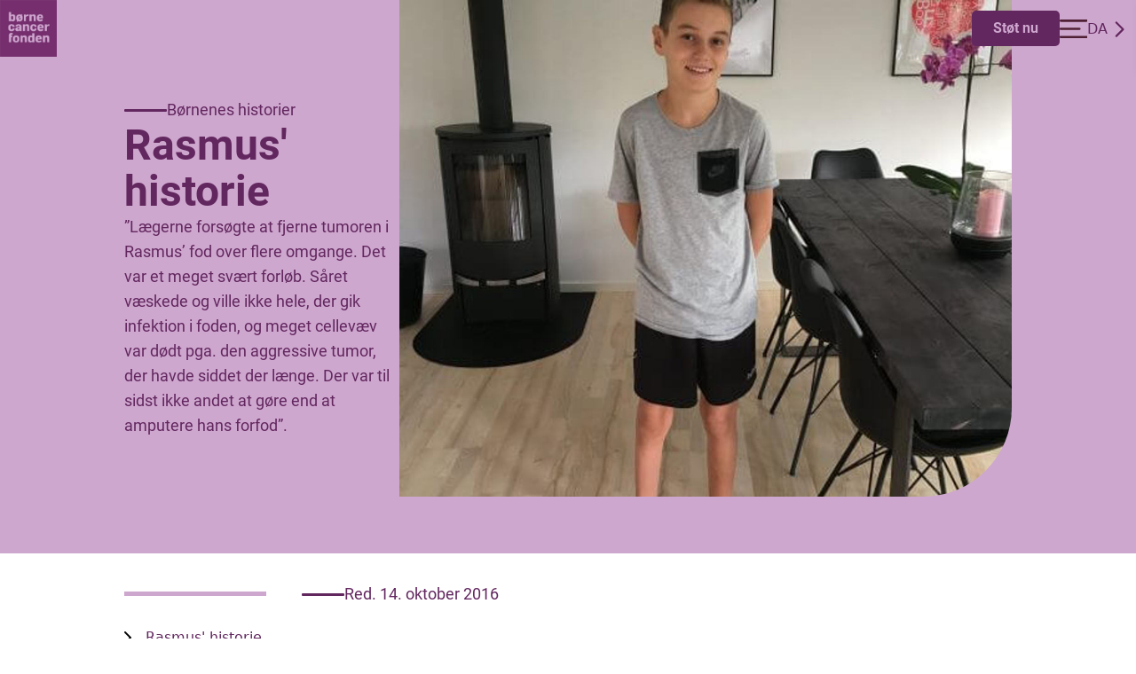

--- FILE ---
content_type: text/html; charset=utf-8
request_url: https://boernecancerfonden.dk/artikler/boernenes-historier/rasmus-historie-tumor/
body_size: 42579
content:

<!DOCTYPE html>

<html lang="da-DK">

<head>

    
    <title>Rasmus&#x27; historie | Tumorer | B&#xF8;rnecancerfonden</title>
    <meta name="description" content="Som 5-&#xE5;rig oplever Rasmus smerter i sin ene fod. Til trods for flere scanninger er der intet alvorligt at se. Det viste sig at v&#xE6;re en tumor i foden." />
    <meta property="og:description" content="Som 5-&#xE5;rig oplever Rasmus smerter i sin ene fod. Til trods for flere scanninger er der intet alvorligt at se. Det viste sig at v&#xE6;re en tumor i foden." />

    
    
    <meta property="og:title" content="" />
    <meta property="og:site_name" content="" />
    <meta property="og:url" content="" />
    <meta property="og:type" content="" />
    <meta property="og:image" content="" />

    <!--Link Section-->
    <link rel="canonical" href="https://boernecancerfonden.dk/artikler/boernenes-historier/rasmus-historie-tumor/" />
    <link rel="alternate" hreflang="da" href="https://boernecancerfonden.dk/artikler/boernenes-historier/rasmus-historie-tumor/" />
    <link rel="alternate" hreflang="en" href="#" />

    <link rel="stylesheet" type="text/css" href="/nxa/css/output.css?v=M2L_zZWfODhvhVnXRtr_hkXTbfEQAArdEX9r9NexVIY">
    <script defer src="/nxa/js/bundle.js?v=cH41jpXMYdW4ooEE82ql9tDmrdJxwiHfVQpDm9ScFcE"></script>


    <link rel="icon" href="/media/wigdgf2l/bcf-logo.jpg">
    <!--End of Link Section-->
    <!--Meta Section-->
    <meta charset="utf-8" />
    <meta http-equiv="X-UA-Compatible" content="IE=edge" />

    <meta name="viewport" content="width=device-width, initial-scale=1.0" />
    <meta name="format-detection" content="telephone-no" />
    <meta name="msapplication-tap-highlight" content="no" />
    <!--End of Meta Section-->
    <!-- Start of Sleeknote signup and lead generation tool - www.sleeknote.com -->
    <script id="sleeknoteScript" type="text/javascript">
        (function () {
            var sleeknoteScriptTag = document.createElement("script");
            sleeknoteScriptTag.type = "text/javascript";
            sleeknoteScriptTag.charset = "utf-8";
            sleeknoteScriptTag.src = ("//sleeknotecustomerscripts.sleeknote.com/10871.js");
            var s = document.getElementById("sleeknoteScript");
            s.parentNode.insertBefore(sleeknoteScriptTag, s);
        })();
    </script>
    <!-- End of Sleeknote signup and lead generation tool - www.sleeknote.com -->

    <script>
        (function (w, d, s, l, i) {
            w[l] = w[l] || []; w[l].push({
                'gtm.start':

                    new Date().getTime(), event: 'gtm.js'
            }); var f = d.getElementsByTagName(s)[0],

                j = d.createElement(s), dl = l != 'dataLayer' ? '&l=' + l : ''; j.async = true; j.src =

                    'https://data.bornecancerfonden.dk/gtm.js?id=' + i + dl; f.parentNode.insertBefore(j, f);

        })(window, document, 'script', 'dataLayer', 'GTM-5R575BH');</script>

    <!-- End Google Tag Manager -->

</head>

<body class="m-auto flex-col flex h-full max-w-full overflow-x-hidden">
    <!-- Google Tag Manager (noscript) -->

    <noscript>
        <iframe src=https://data.bornecancerfonden.dk/ns.html?id=GTM-5R575BH height="0" width="0"
            style="display:none;visibility:hidden"></iframe>
    </noscript>

    <!-- End Google Tag Manager (noscript) -->
    <!--Header component-->
    

<header id="mainNav"
    class="header flex justify-between max-h-16 fixed w-full top-0 z-10  overflow-hidden bg-transparent">
    <section class="flex w-screen justify-between lg:mx-auto lg:bcf-max">
            <a href="/" class="underline max-w-[64px]">
                <img src="/media/wigdgf2l/bcf-logo.jpg" alt="Bcf Logo" class="h-full w-auto object-contain" />
            </a>
        <div class="flex items-center gap-6 lg:gap-8 pr-2">
            

                <!-- Donate button -->
                <div
                    class="flex cursor-pointer min-w-fit items-center gap-8 font-bold lg:bg-deep-purple lg:text-lilac lg:rounded-[5px] lg:py-2 lg:px-6 order-2">
                    <a href="/stoet/">St&#xF8;t nu</a>
                </div>

            <!-- Menu button -->
            <button id="menuButton" class="order-4 lg:order-3">
                <img src="/assets/svg/bcf_burgermenu.svg" class="h-full w-full" alt="Brugermenu" />
            </button>

            <!-- Language picker -->
            <div id="langPicker"
                class="animate-height flex flex-row py-2 cursor-pointer items-start h-[35px] gap-2 order-3 lg:order-4">
                <div class="dropdown">
                    <div class="leading-tight mb-[4px]"><a href="/">DA</a></div>
                        <div class="enLangLink leading-tight"><a href="/donate">EN</a>
                        </div>
                </div>
                <svg xmlns="http://www.w3.org/2000/svg" class="h-6 w-6 arrow self-center" fill="none"
                    viewBox="0 0 22 22" stroke="currentColor">
                    <path stroke-linecap="round" stroke-linejoin="round" stroke-width="2" d="M9 5l7 7-7 7" />
                </svg>
            </div>

        </div>
        <div id="menuOverlay" class="fixed top-0 bottom-0 left-0 right-0 opacity-70 fadeBg hidden"></div>

        <div id="globalSearchContainer">
            <div class="max-w-[1273px] w-full flex-grow text-black mx-auto flex flex-col gap-4 p-4 lg:p-16">
                <div class="flex justify-between">
                    <h2 class="text-3xl lg:text-5xl">Hvad leder du efter?</h2>
                    <button id="closeGlobalSearchButton" class="flex gap-4 items-center">
                        <p class="hidden lg:block text-sm">Luk</p>
                        <img src="/assets/svg/bcf_close.svg" class="" alt="Luk søgning" />
                    </button>
                </div>

                <div class="relative w-full">
                    <img src="/assets/svg/bcf_search.svg" class="absolute left-6 top-1/2 -translate-y-1/2 w-4 h-4" alt="Søgeknap" />
                    <input type="text" id="globalSearchInput"
                        class="peer bg-lilac placeholder-gray-700 rounded-full px-14 py-2 w-full truncate focus:placeholder-transparent text-dark-burgundy focus:outline-none"
                        placeholder="Søg efter artikler, nyheder og projekter" />
                    <img id="globalSearchInputClear" src="/assets/svg/bcf_close.svg" class="absolute right-6 top-1/2 -translate-y-1/2 w-4 h-4 cursor-pointer block peer-placeholder-shown:hidden" alt="Ryd" />
                </div>

                <p id="globalSearchResultsCount" class="text-sm">0 søgeresultater</p>

                <div id="globalSearchResults" class="flex-grow flex flex-col gap-4">
                    <div id="featuredSearchResults" class="hidden">
                    </div>
                    <div id="basicSearchResults" class="hidden">
                    </div>
                </div>

                <div id="globalSearchPagination" class="flex justify-center items-center gap-2" style="height: 40px">
                    <button id="prevPage" style="min-width: 20px; max-width: 40px; height: 40px;"
                        class="flex-shrink flex-grow border border-dark-burgundy rounded-md">&lt;</button>
                    <button id="nextPage" style="min-width: 20px; max-width: 40px; height: 40px;"
                        class="flex-shrink flex-grow border border-dark-burgundy rounded-md">&gt;</button>
                </div>
            </div>
        </div>

        <div id="menuContainer" class="hiddenMenu flex flex-col p-6">
            <div class="flex flex-row w-full pb-10 lg:pr-16 justify-end">
                <button id="closeButton" class="close-button max-h-6 w-auto "><img src="/assets/svg/bcf_close.svg" class="h-full w-full min-w-[1.5rem] min-h-[1.5rem]" alt="Lukkeknap" /></button>
            </div>
            <div id="menuItems" class="flex flex-col h-full lg:p-32 overflow-scroll scroll-view-hide">
                <div class="searchBar bg-snow flex py-2 w-full lg:w-[20rem]">
                    <button id="searchButtonMenu" class="max-h-6 w-auto "><img src="/assets/svg/bcf_search.svg" class="h-full w-full min-w-[1.5rem] min-h-[1.5rem]" alt="Søgeknap" /></button>
                    <label for="query" class="hidden">S&#xF8;g</label>
                    <input type="text" id="query" data-linkto="/soege-resultater/" name="search-query"
                        class="bg-snow w-full" />
                </div>
                <div class="flex flex-col gap-12 mt-10 mb-6 h-full">
                    <div class="flex flex-col gap-4 text-2xl font-bold ">
                                <a href="/viden-om-boernekraeft/">Viden om b&#xF8;rnekr&#xE6;ft</a>
                                <a href="/det-gaar-pengene-til/">Det g&#xE5;r pengene til</a>
                                <a href="/for-boern-og-foraeldre/">For b&#xF8;rn og for&#xE6;ldre</a>
                                <a href="/artikler/boernenes-historier/">B&#xF8;rnenes historier</a>
                                <a href="/soeg-om-projektstoette/">S&#xF8;g om projektst&#xF8;tte</a>
                                <a href="/om-os/">Om os</a>
                    </div>
                    <div class="flex flex-col gap-10 pb-4">
                        <div class="flex flex-col text-[1.25rem]">
                                <a href="/stoet-som-privat/">St&#xF8;t som privat</a>
                                <a href="/stoet-som-virksomhed/">St&#xF8;t som virksomhed</a>
                                <a href="/stoet-som-fond/">St&#xF8;t som fond</a>
                                <a href="/lp/support-us/">English</a>
                        </div>
                        <div id="HeaderSocialIcons" class="flex gap-x-[0.8rem]">
                                            <a href="https://www.facebook.com/boernecancerfonden" aria-label="Facebook">
                                                <img alt="Facebook" class="h-[3.313rem] w-[3.313rem]" src="/assets/svg/Facebook.svg" />
                                            </a>
                                            <a href="https://www.youtube.com/@Boernecancerfonden" aria-label="YouTube">
                                                <img alt="YouTube" class="h-[3.313rem] w-[3.313rem]" src="/assets/svg/Youtube.svg" />
                                            </a>
                                            <a href="https://www.instagram.com/boernecancerfonden/" aria-label="Instagram">
                                                <img alt="Instagram" class="h-[3.313rem] w-[3.313rem]" src="/assets/svg/Instagram.svg" />
                                            </a>
                                            <a href="https://twitter.com/Bornecancerfond" aria-label="Twitter">
                                                <img alt="Twitter" class="h-[3.313rem] w-[3.313rem]" src="/assets/svg/Twitter-X.svg" />
                                            </a>
                                            <a href="https://dk.linkedin.com/company/boernecancerfonden" aria-label="LinkedIn">
                                                <img alt="LinkedIn" class="h-[3.313rem] w-[3.313rem]" src="/assets/svg/LinkedIn.svg" />
                                            </a>
                        </div>
                    </div>
                </div>
            </div>
        </div>
    </section>
</header>

    <!--End of Header component-->

    <main id="main" class="Main flex flex-col margin-center mt-16 mb-8">
        <div id="spinner" class="hidden bcf-spinner-overlay flex flex-col">
            <div id="spinner-container" class=" flex flex-col items-center p-4">
                <div class="bcf-spinner"></div>
            </div>
        </div>

            <section class="bg-lilac  flex flex-col-reverse lg:flex-row bcf-max h-full lg:gap-16 lg:min-h-[35rem] pt-0 pb-4 lg:px-bcf lg:-mt-16 lg:pt-0 lg:pb-16">
                <div class="flex flex-col gap-6 my-6 h-full mb-auto justify-center px-bcf lg:pt-16 lg:w-[45%] lg:px-0 lg:my-0 ">
                        <div class="items-center gap-8 flex">
                            <span class="trumpet-line" style="background-color: #62275f;"></span>
                            <p class="font-medium text-deep-purple text-base lg:text-lg" style="color: #62275f;">
                                B&#xF8;rnenes historier
                            </p>
                        </div>
                        <h1 style="color: #62275f;">Rasmus&#x27; historie</h1>
                        <div class="text-base" style="color: #62275f;">
                            <p>”Lægerne forsøgte at fjerne tumoren i Rasmus’ fod over flere omgange. Det var et meget svært forløb. Såret væskede og ville ikke hele, der gik infektion i foden, og meget cellevæv var dødt pga. den aggressive tumor, der havde siddet der længe. Der var til sidst ikke andet at gøre end at amputere hans forfod”.</p>
                        </div>
                </div>
                <div id="heroContainer" class="flex max-h-[55vh] h-full w-full lg:min-h-inherit lg:max-h-full">
                        <img class="hidden lg:flex w-full object-cover rounded-br-bcf lg:rounded-br-bcf-desktop top-align-image"
                             alt="14708021 10154153033168370 6671463196094162585 O 710X432" src="/media/1culypal/14708021_10154153033168370_6671463196094162585_o-710x432.jpg?rxy=0.49899616657459994,0.09955859925722342&amp;width=1920&amp;height=1080&amp;v=1daed7f0b249fb0">
                        <img class="flex lg:hidden w-full object-cover rounded-br-bcf lg:rounded-br-bcf-desktop top-align-image"
                             alt="14708021 10154153033168370 6671463196094162585 O 710X432"
                             src="/media/1culypal/14708021_10154153033168370_6671463196094162585_o-710x432.jpg?rxy=0.49899616657459994,0.09955859925722342&amp;width=1920&amp;height=1080&amp;v=1daed7f0b249fb0"/>
                </div>
            </section>
         
        <div data-widget-container class="bcf-max bg-white">
            

<article id="" class="article flex flex-col lg:flex-row w-full px-bcf mt-8">

    <aside class="hidden relative md:flex flex-col lg:min-w-[20%] ">
        <div id="fixed-anchor" class="flex flex-col w-[80%] z-10 sticky top-[4rem] left-0 mt-[0.7rem] ">
                <div class="relative mb-8 w-full">
                    <div class="article-progress-bar mb-8"></div>
                    <div class="article-progress-bar-bg mb-8"></div>
                </div>

            <nav aria-label="article-anchor" class="articleAnchorLink flex flex-col">
                        <a aria-label="name link" class="articleAnchorLink pl-6 py-2 flex items-center break-word with-image" href="#rasmus&#x27;-historie">Rasmus&#x27; historie</a>
                        <a aria-label="name link" class="articleAnchorLink pl-6 py-2 flex items-center break-word with-image" href="#st&#xF8;t-b&#xF8;rn-som-rasmus">St&#xF8;t b&#xF8;rn som Rasmus</a>
            </nav>
        </div>
    </aside>
    <div id="article-progress-bar-mobile" class="article-progress-bar-mobile-container lg:hidden fixed w-full top-0 -ml-4 z-50 ">
        <div class="article-progress-bar-mobile mb-8 "></div>
        <div class="article-progress-bar-mobile-bg mb-8"></div>
    </div>

    <div class="flex lg:hidden flex-col fixed -ml-4 bottom-0 w-screen z-50 ">
    <nav aria-label="-article-anchor-mobile" class="flex mt-1 w-full flex-col">
        <label for="-article-anchor-select" class="sr-only mt-[-1.25rem]">V&#xE6;lg et anker</label>
        <div id="article-main-select" class="article-main-select fixed bottom-0 bg-white w-full shadow-sm">
            <div class="relative flex flex-col w-full">
                <a class="article-selected-option">
                    Indholdsoversigt
                </a>
                <div class="article-options flex w-full flex-col gap-1">
                    <!-- Loop and create option for each anchorName -->
                            <a href="#rasmus&#x27;-historie" data-value="#rasmus&#x27;-historie" class="article-option">Rasmus&#x27; historie</a>
                            <a href="#st&#xF8;t-b&#xF8;rn-som-rasmus" data-value="#st&#xF8;t-b&#xF8;rn-som-rasmus" class="article-option">St&#xF8;t b&#xF8;rn som Rasmus</a>
                </div>
                <div class="pointer-events-none absolute inset-y-0 right-0 flex items-center px-3 text-gray-700">
                    <img alt="Navigationspil" class="mx-auto article-mobile-arrow" src="/assets/svg/CTA_Arrow_head.svg" />
                </div>                    
            </div>
        </div>
    </nav>
</div>


    <section id="article-content" class="article-content flex flex-col w-full flex-1 min-w-[60%]">
        <div class="flex flex-col">
            <div class="flex flex-col gap-4 mb-4">
                    <div class="flex-col gap-4 lg:gap-8">
                        <div class="flex items-center gap-4 lg:gap-8">
                            <span class="trumpet-line"></span>
                            <p class="text-base lg:text-lg font-medium">Red. 14. oktober 2016</p>
                        </div>
                    </div>


                    <div class="flex flex-1 max-w-fit overflow-x-auto p-with-mb"></div>
                <div class="flex flex-col">
                </div>
            </div>
        
                    <section id="rasmus&#x27;-historie" class="articleBlock bg-white pb-6 2xl:pb-12">
                        
    
<section class="text-block my-4">
    <h2 id="article-textblock-title" class="mb-6" style="color: #62275F;"></h2>
    <div class="text-content text-sm p-with-mb" style="color: #62275F;">
        <p>Ni år tidligere får Rasmus første gang ondt i sin højre fod. Røntgenbilleder på skadestuen viser intet unormalt, men de følgende måneder får han mere og mere ondt og begyndte at halte. Flere besøg hos ortopædkirurger giver ingen svar, men en skanning på en privat klinik viser et mørkt område i 5-årige Rasmus’ fod.</p>

<p>En efterfølgende skanning på Rigshospitalet afslører en knude i foden, men lægerne mener ikke, at det er noget alvorligt. Rasmus bliver henvist til Hvidovre Hospital, hvor han bliver opereret flere gange, bl.a. får han fjernet nerveknuder i et forsøg på at mindske smerterne. Det hjælper dog ikke, og Rasmus går mere og mere mærkeligt på foden. Han får botox-injektioner i sin fod og akupunktur, men intet hjælper på smerterne. Rasmus får også rettet foden op kirurgisk, men efter nogle måneder begynder han i stedet at gå på sin hæl.</p>
    </div>
</section>
    
                    </section>
                    <section id="" class="articleBlock bg-white pb-6 2xl:pb-12">
                        
    
<figure class="quote-block flex flex-col w-full pt-4 p-8 bg-white ">
    <blockquote class="text-xl lg:text-xl font-bold mb-6" style="color: #62275f;">"Til sidst siger l&#xE6;gerne, at de ikke kan hj&#xE6;lpe Rasmus mere. De mener, at smerterne bliver forst&#xE6;rket i hans hoved, fordi han har haft s&#xE5; ondt l&#xE6;nge. Men jeg er overhovedet ikke i tvivl om, at Rasmus har ondt i den fod. Han bliver indlagt til observation for OCD og tvangstanker, fordi han hele tiden tager sin fod op og nusser den"</blockquote>
    <figcaption class="overflow-x-hidden">
        <p class="text-base lg:text-xl" style="color: #62275f;">Rikke, Rasmus&#x27; mor.</p>
    </figcaption>
</figure>
    
                    </section>
                    <section id="" class="articleBlock bg-white pb-6 2xl:pb-12">
                        
    
<section class="text-block my-4">
    <h2 id="article-textblock-title" class="mb-6" style="color: #62275F;"></h2>
    <div class="text-content text-sm p-with-mb" style="color: #62275F;">
        <p>Rasmus er i psykiatrisk behandling i to år, og bliver på et tidspunkt også indlagt med mistanke om spisevægring. For Rasmus er nu bleg og tynd og spiser ikke ret meget.</p>

<p>”Rasmus er meget deprimeret. Han græder hver dag, især når vi vækker ham, og han skal ud af sengen. Da psykiaterne tager Rasmus ind til en stor undersøgelse med over 100 spørgsmål om hans mentale tilstand, får jeg simpelthen nok. Min søn er dybt frustreret, og vi er nødt til at finde noget hjælp”, siger Rikke.</p>

<p>Rasmus’ forældre får lavet en ultralydsskanning på en privat smerteklinik, og den viser to store hvide plamager i hans fod. Tilbage på Hvidovre Hospital får Rasmus endnu en skanning, og lægerne ringer allerede samme eftermiddag med svar.</p>
    </div>
</section>
    
                    </section>
                    <section id="" class="articleBlock bg-white pb-6 2xl:pb-12">
                        
    
<figure class="quote-block flex flex-col w-full pt-4 p-8 bg-white ">
    <blockquote class="text-xl lg:text-xl font-bold mb-6" style="color: #62275f;">"Der sidder en stor tumor i foden, som har &#xF8;delagt bl&#xF8;ddele og knogler. Rasmus g&#xE5;r faktisk rundt med en br&#xE6;kket knogle i foden, fordi tumoren har spist alt"</blockquote>
    <figcaption class="overflow-x-hidden">
        <p class="text-base lg:text-xl" style="color: #62275f;">Rikke, Rasmus&#x27; mor.</p>
    </figcaption>
</figure>
    
                    </section>
                    <section id="" class="articleBlock bg-white pb-6 2xl:pb-12">
                        
    
<section class="text-block my-4">
    <h2 id="article-textblock-title" class="mb-6" style="color: #62275F;"></h2>
    <div class="text-content text-sm p-with-mb" style="color: #62275F;">
        <p>“Vi bliver sendt på Rigshospitalet, hvor vi med det samme får at vide, at Rasmus har kræft. En PET-skanning viser, at kræftsygdommen ikke bare sidder i foden, men har bredt sig til hans lunge, og så går vi altså helt ned med flaget. Vi kan ikke mere. Udsigten til kemoterapi og kræftbehandling er alt for meget”, siger Rikke.</p>

<p>De følgende uger finder lægerne dog ud af, at Rasmus’ eget immunforsvar har indkapslet metastasen i hans lunge, så han slipper for kemoterapi. Metastaten bliver opereret ud, og lægerne sender en biopsi af tumoren til USA for at få hjælp til at udrede den – Rasmus’ tumor er en uhyre sjælden, aggressiv og ondartet glomus tumor.</p>

<p>I juni i år får Rasmus amputeret sin forfod, så kun hans hæl er tilbage. I august starter han i 8. klasse.</p>

<p>”Rasmus har det godt nu. Han er gået fra at være en tynd, udmagret og depressiv dreng til at være totalt livsglad. Han er meget gal over, at så mange mennesker ikke troede på ham, og han er gået glip af så meget af sin barndom. Han måtte også stoppe til fodbold, men nu er hans største drøm at komme til at spille igen, og allerede nu kan han faktisk løbe med sin protese – selv om man normalt slet ikke kan løbe med den slags proteser. Men Rasmus kan. Han har viljen og en masse ting, han skal have indhentet”, siger Rikke.</p>
    </div>
</section>
    
                    </section>
                    <section id="st&#xF8;t-b&#xF8;rn-som-rasmus" class="articleBlock bg-white ">
                        
    
<section class="text-block my-4">
    <h2 id="article-textblock-title" class="mb-6" style="color: #62275F;">St&#xF8;t b&#xF8;rn som Rasmus</h2>
    <div class="text-content text-sm p-with-mb" style="color: #62275F;">
        <p>Hvert år får 200 danske børn kræft.</p>

<p>Seks ud af syv overlever, men halvdelen har varige skader efter den intensive behandling.</p>

<p>Børn har brug for os voksne i den kamp, som de ikke kan vinde alene.</p>
    </div>
</section>
    
                    </section>
        </div>
    </section>

    <div class="spacing hidden lg:flex lg:min-w-[20%]"></div>
</article>
    


        </div>
<div data-widget-container class="bcf-max bg-white">
            

    <section class=" flex items-center justify-center  ">
        <div class="max-w-5xl bg-very-light-lilac   p-8  lg:p-12 my-12 shadow-lg shadow-gray-200 rounded-br-bcf-50">
        <div class="flex flex-col lg:flex-row gap-8 lg:gap-12 container mx-auto">
        <div class="flex-1 flex flex-col gap-6 justify-center">
            <h2>St&#xF8;t andre b&#xF8;rn som Rasmus</h2>
            <p>Med et bidrag er du med til at sikre, at b&#xF8;rn med kr&#xE6;ft og deres familier f&#xE5;r den bedste behandling, forskning og st&#xF8;tte &#x2013; nu og i fremtiden.</p>
                <div class="flex flex-col gap-6 bg-very-light-lilac text-deep-purple">

                    <input type="hidden" id="DefaultIndexOnce" value="0"/>
                    <input type="hidden" id="DefaultIndexMonthly" value="0"/>
                    <input type="hidden" id="SelectedAmount" name="SelectedAmount" value=""/>
                    <input type="hidden" id="CampaignId" value="Always on"/>
                    <input type="hidden" id="FormId" value="27822"/>
                    <input type="hidden" id="CampaignUrl" value="/stoet/form/"/>
                    <input type="hidden" id="CampaignUrlBusiness" />
                    <input type="hidden" id="CampaignIdBusiness" value="Always on"/>
                    <input type="hidden" id="FormIdBusiness" value="27823"/>

                    

    <div class="w-full flex items-center justify-center bg-light-lilac rounded-full p-2">
        <div class="flex grow">
            <input type="radio" id="label1" name="toggle" value="once" class="hidden peer" checked />
            <label for="label1"
                   class="flex-1 text-center font-regular cursor-pointer rounded-full py-[10px] px-4 peer-checked:bg-deep-purple peer-checked:text-light-lilac transition peer-checked:font-bold"
                   onclick="updateSelectedOption('once')">
                St&#xF8;t &#xE9;n gang
            </label>
        </div>
        <div class="flex grow">
            <input type="radio" id="label2" name="toggle" value="monthly" class="hidden peer"  />
            <label for="label2"
                   class="flex-1 text-center font-regular cursor-pointer rounded-full py-[10px] px-4 peer-checked:bg-deep-purple peer-checked:text-light-lilac transition peer-checked:font-bold"
                   onclick="updateSelectedOption('monthly')">
                St&#xF8;t m&#xE5;nedligt
            </label>
        </div>
    </div>
<input type="hidden" id="SelectedOption" name="SelectedOption" value="once" />

<script>
    function updateSelectedOption(option) {
        document.getElementById("SelectedOption").value = option;

        switch (option) {
            case "once":
                Array.from(document.getElementsByClassName("support_monthly")).forEach(function (element) {
                    element.classList.add("hidden");
                });
                Array.from(document.getElementsByClassName("support_once")).forEach(function (element) {
                    element.classList.remove("hidden");
                });
                document.querySelectorAll(".support_once")[0].click();
                break;
            case "monthly":
                console.log(document.getElementsByClassName("support_once"));
                Array.from(document.getElementsByClassName("support_once")).forEach(function (element) {
                    element.classList.add("hidden");
                });
                Array.from(document.getElementsByClassName("support_monthly")).forEach(function (element) {
                    element.classList.remove("hidden");
                });
                document.querySelectorAll(".support_monthly")[0].click();
                break;
        }



    }
</script>


                    

<div class="pill-number-select w-full flex flex-col gap-6">

    <div class="pill-container w-full gap-2 text-base font-regular grid-cols-2 md:grid-cols-4 grid">
            <button class="support_once  pill-button grow py-2 rounded-full xfocus:font-bold border-2 border-light-lilac text-deep-purple hover:bg-light-lilac focus:outline-none focus:bg-deep-purple focus:border-deep-purple focus:text-light-lilac"
                    data-value="150" onclick="selectOption(this,'150')">
                150 kr
            </button>
            <button class="support_once  pill-button grow py-2 rounded-full xfocus:font-bold border-2 border-light-lilac text-deep-purple hover:bg-light-lilac focus:outline-none focus:bg-deep-purple focus:border-deep-purple focus:text-light-lilac"
                    data-value="275" onclick="selectOption(this,'275')">
                275 kr
            </button>
            <button class="support_once  pill-button grow py-2 rounded-full xfocus:font-bold border-2 border-light-lilac text-deep-purple hover:bg-light-lilac focus:outline-none focus:bg-deep-purple focus:border-deep-purple focus:text-light-lilac"
                    data-value="450" onclick="selectOption(this,'450')">
                450 kr
            </button>

            <button class="support_monthly hidden pill-button grow py-2 rounded-full focus:font-bold border-2 border-light-lilac text-deep-purple hover:bg-light-lilac focus:xoutline-none focus:bg-deep-purple  focus:border-deep-purple focus:text-light-lilac"
                    data-value="75" onclick="selectOption(this,'75')">
                75 kr
            </button>
            <button class="support_monthly hidden pill-button grow py-2 rounded-full focus:font-bold border-2 border-light-lilac text-deep-purple hover:bg-light-lilac focus:xoutline-none focus:bg-deep-purple  focus:border-deep-purple focus:text-light-lilac"
                    data-value="125" onclick="selectOption(this,'125')">
                125 kr
            </button>
            <button class="support_monthly hidden pill-button grow py-2 rounded-full focus:font-bold border-2 border-light-lilac text-deep-purple hover:bg-light-lilac focus:xoutline-none focus:bg-deep-purple  focus:border-deep-purple focus:text-light-lilac"
                    data-value="250" onclick="selectOption(this,'250')">
                250 kr
            </button>

            <button class="pill-button grow py-2 rounded-full focus:font-bold border-2 border-light-lilac text-deep-purple hover:bg-light-lilac focus:outline-none focus:bg-deep-purple focus:border-deep-purple focus:text-light-lilac"
                    data-value="other" onclick="selectOption(this,'')">
                Andet
            </button>
    </div>

    <div class="other-input-container hidden w-full ">
        <label for="other-input" class="block text-deep-purple font-bold">Indtast beløb</label>
        <input data-otherInput type="number" id="other-input" name="other-input" onkeyup="updateAmount(this.value)"
               class=" w-full px-4 py-2 mt-2 flex focus:outline-none font-bold border-2 border-light-lilac bg-transparent rounded-full ">
    </div>
</div>

<script>
    function updateAmount(amount) {
        document.getElementById("SelectedAmount").value = amount;
        console.log(amount);
    }

    function selectOption(button, amount) {
        const parentComponent = button.closest('.pill-number-select');
        const pills = parentComponent.querySelectorAll('.pill-button');

        pills.forEach(pill => {
            pill.classList.remove("xoutline-none", "text-light-lilac", "bg-deep-purple", "font-bold", "border-deep-purple");
            pill.classList.add("border-light-lilac", "bg-ligh-lilac", "text-deep-purple", "hover:bg-light-lilac");
        });

        button.classList.add("xoutline-none", "text-light-lilac", "bg-deep-purple", "font-bold", "border-deep-purple");
        button.classList.remove("border-light-lilac", "xbg-snow", "text-deep-purple", "hover:bg-light-lilac");

        const otherInputContainer = parentComponent.querySelector('.other-input-container');
        if (button.dataset.value === "other")
            otherInputContainer.classList.remove("hidden");
        else
            otherInputContainer.classList.add("hidden");

        document.getElementById("SelectedAmount").value = amount;
        document.getElementById("other-input").value = amount;
    }

    let defaultIndex = document.getElementById("DefaultIndexOnce").value

    document.querySelectorAll(".support_once")[defaultIndex].click();

    // .forEach(button => {
    //     if (button.value === "250")
    //         selectOption(button, button.innerText);
    // });

    //updateAmount("250");


</script>





                        <button data-herocta
                                class="bg-deep-purple shadow-[2px_2px_12px_0px_rgba(0,0,0,0.2)] font-bold w-full rounded py-2"
                                    style="color: #e6d3e6;">
                                St&#xF8;t nu
                            </button>
                </div>

        </div>

        <div class="flex-1 justify-center">
                <img class="hidden lg:flex w-full h-full object-cover object-center rounded-br-bcf-50 lg:rounded-br-bcf-50 top-align-image"
                    alt="20180426 Johannes Bornecancerfonden KB 37" src="/media/0d4jqkja/20180426_johannes_bornecancerfonden_kb-37.jpg?width=1920&amp;height=1080&amp;v=1daed7f090c1ff0">
                <img class="flex lg:hidden lg:object-cover rounded-br-bcf-50" alt="20180426 Johannes Bornecancerfonden KB 37"
                    src="/media/0d4jqkja/20180426_johannes_bornecancerfonden_kb-37.jpg?width=1920&amp;height=1080&amp;v=1daed7f090c1ff0" />                     
        </div>
        </div>
        </div>
    </section>

        </div>
<div data-widget-container class="bcf-max bg-white">
            
<section id="26f9bb5e-41b6-4ddf-b276-c0e4cf4a3c3d" class="dynamic-teaser" data-content-key="26f9bb5e-41b6-4ddf-b276-c0e4cf4a3c3d">

    
<nav id="filterMenu" class="Filter relative flex flex-col" aria-label="filter menu">
    <header class="flex w-full p-6 filter-menu-title justify-between">
        <div class="flex">
        <p class="text-2xl" aria-label="Alle filtre">Alle Filtre</p>
        </div>
        <button id="closeFilterButton" class="close-filter-button max-h-4 w-auto " aria-label="Knap til at lukke filtre">
        <img src="/assets/svg/bcf_close.svg" class="h-full w-full min-w-[1rem] min-h-[1rem]" alt="Knap til at lukke filtre" />
        </button>
    </header>
    <div class="flex flex-col p-8 pb-16 overflow-y-scroll h-full">
        <section class="flex flex-col mb-6 gap-4">
            <header class="flex justify-between">
            <h2 class="text-xl">Diagnose</h2>
            <img class="w-[0.7rem] arrow-filter-button cursor-pointer" id="expandButton-Diagnose" data-list-id="collapsibleList-Diagnose" src="/assets/svg/CTA_Arrow_head.svg" alt="Knap til at udvide Diagnose" aria-label="Knap til at udvide Diagnose" />
            </header>
            <nav class="collapsible-list" id="collapsibleList-Diagnose" aria-label="collapsibleList-Diagnose">
                <section class="flex justify-between py-2 ">
                    <header class="flex">
                    <label class="filter-checkbox  gap-2" for="Akut lymfoblast&#xE6;r leuk&#xE6;mi (ALL)">
                        <input class="filter-input"   type="checkbox" id="Akut lymfoblast&#xE6;r leuk&#xE6;mi (ALL)">
                        <span class="checkmark "></span>
                        Akut lymfoblast&#xE6;r leuk&#xE6;mi (ALL)
                    </label>
                    </header>
                    <aside class="flex justify-center items-center rounded-full bg-lilac bg-opacity-30 itemCountContainer">
                    <header class="px-3 itemCount">15</header>
                    </aside>
                </section>
                <section class="flex justify-between py-2 ">
                    <header class="flex">
                    <label class="filter-checkbox  gap-2" for="Akut lymfoblast&#xE6;r leuk&#xE6;mi hos sp&#xE6;db&#xF8;rn (ALL)">
                        <input class="filter-input"   type="checkbox" id="Akut lymfoblast&#xE6;r leuk&#xE6;mi hos sp&#xE6;db&#xF8;rn (ALL)">
                        <span class="checkmark "></span>
                        Akut lymfoblast&#xE6;r leuk&#xE6;mi hos sp&#xE6;db&#xF8;rn (ALL)
                    </label>
                    </header>
                    <aside class="flex justify-center items-center rounded-full bg-lilac bg-opacity-30 itemCountContainer">
                    <header class="px-3 itemCount">2</header>
                    </aside>
                </section>
                <section class="flex justify-between py-2 ">
                    <header class="flex">
                    <label class="filter-checkbox  gap-2" for="Akut myeloid leuk&#xE6;mi (AML)">
                        <input class="filter-input"   type="checkbox" id="Akut myeloid leuk&#xE6;mi (AML)">
                        <span class="checkmark "></span>
                        Akut myeloid leuk&#xE6;mi (AML)
                    </label>
                    </header>
                    <aside class="flex justify-center items-center rounded-full bg-lilac bg-opacity-30 itemCountContainer">
                    <header class="px-3 itemCount">3</header>
                    </aside>
                </section>
                <section class="flex justify-between py-2 ">
                    <header class="flex">
                    <label class="filter-checkbox  gap-2" for="Kronisk myeloid leuk&#xE6;mi (CML)">
                        <input class="filter-input"   type="checkbox" id="Kronisk myeloid leuk&#xE6;mi (CML)">
                        <span class="checkmark "></span>
                        Kronisk myeloid leuk&#xE6;mi (CML)
                    </label>
                    </header>
                    <aside class="flex justify-center items-center rounded-full bg-lilac bg-opacity-30 itemCountContainer">
                    <header class="px-3 itemCount">1</header>
                    </aside>
                </section>
                <section class="flex justify-between py-2 ">
                    <header class="flex">
                    <label class="filter-checkbox  gap-2" for="Ewings sarkom">
                        <input class="filter-input"   type="checkbox" id="Ewings sarkom">
                        <span class="checkmark "></span>
                        Ewings sarkom
                    </label>
                    </header>
                    <aside class="flex justify-center items-center rounded-full bg-lilac bg-opacity-30 itemCountContainer">
                    <header class="px-3 itemCount">1</header>
                    </aside>
                </section>
                <section class="flex justify-between py-2 opacity-30">
                    <header class="flex">
                    <label class="filter-checkbox no-pointer gap-2" for="Levertumor">
                        <input class="filter-input" disabled  type="checkbox" id="Levertumor">
                        <span class="checkmark "></span>
                        Levertumor
                    </label>
                    </header>
                    <aside class="flex justify-center items-center rounded-full bg-lilac bg-opacity-30 itemCountContainer">
                    <header class="px-3 itemCount">0</header>
                    </aside>
                </section>
                <section class="flex justify-between py-2 ">
                    <header class="flex">
                    <label class="filter-checkbox  gap-2" for="Hjernetumor">
                        <input class="filter-input"   type="checkbox" id="Hjernetumor">
                        <span class="checkmark "></span>
                        Hjernetumor
                    </label>
                    </header>
                    <aside class="flex justify-center items-center rounded-full bg-lilac bg-opacity-30 itemCountContainer">
                    <header class="px-3 itemCount">9</header>
                    </aside>
                </section>
                <section class="flex justify-between py-2 ">
                    <header class="flex">
                    <label class="filter-checkbox  gap-2" for="Hodgkin lymfom (HL)">
                        <input class="filter-input"   type="checkbox" id="Hodgkin lymfom (HL)">
                        <span class="checkmark "></span>
                        Hodgkin lymfom (HL)
                    </label>
                    </header>
                    <aside class="flex justify-center items-center rounded-full bg-lilac bg-opacity-30 itemCountContainer">
                    <header class="px-3 itemCount">4</header>
                    </aside>
                </section>
                <section class="flex justify-between py-2 opacity-30">
                    <header class="flex">
                    <label class="filter-checkbox no-pointer gap-2" for="Kimcelletumor">
                        <input class="filter-input" disabled  type="checkbox" id="Kimcelletumor">
                        <span class="checkmark "></span>
                        Kimcelletumor
                    </label>
                    </header>
                    <aside class="flex justify-center items-center rounded-full bg-lilac bg-opacity-30 itemCountContainer">
                    <header class="px-3 itemCount">0</header>
                    </aside>
                </section>
                <section class="flex justify-between py-2 opacity-30">
                    <header class="flex">
                    <label class="filter-checkbox no-pointer gap-2" for="Langerhans celle histiocytose (LCH)">
                        <input class="filter-input" disabled  type="checkbox" id="Langerhans celle histiocytose (LCH)">
                        <span class="checkmark "></span>
                        Langerhans celle histiocytose (LCH)
                    </label>
                    </header>
                    <aside class="flex justify-center items-center rounded-full bg-lilac bg-opacity-30 itemCountContainer">
                    <header class="px-3 itemCount">0</header>
                    </aside>
                </section>
                <section class="flex justify-between py-2 opacity-30">
                    <header class="flex">
                    <label class="filter-checkbox no-pointer gap-2" for="Myelodysplastisk syndrom (MDS)">
                        <input class="filter-input" disabled  type="checkbox" id="Myelodysplastisk syndrom (MDS)">
                        <span class="checkmark "></span>
                        Myelodysplastisk syndrom (MDS)
                    </label>
                    </header>
                    <aside class="flex justify-center items-center rounded-full bg-lilac bg-opacity-30 itemCountContainer">
                    <header class="px-3 itemCount">0</header>
                    </aside>
                </section>
                <section class="flex justify-between py-2 ">
                    <header class="flex">
                    <label class="filter-checkbox  gap-2" for="Neuroblastom">
                        <input class="filter-input"   type="checkbox" id="Neuroblastom">
                        <span class="checkmark "></span>
                        Neuroblastom
                    </label>
                    </header>
                    <aside class="flex justify-center items-center rounded-full bg-lilac bg-opacity-30 itemCountContainer">
                    <header class="px-3 itemCount">5</header>
                    </aside>
                </section>
                <section class="flex justify-between py-2 ">
                    <header class="flex">
                    <label class="filter-checkbox  gap-2" for="Non-hodgkin lymfom (NHL)">
                        <input class="filter-input"   type="checkbox" id="Non-hodgkin lymfom (NHL)">
                        <span class="checkmark "></span>
                        Non-hodgkin lymfom (NHL)
                    </label>
                    </header>
                    <aside class="flex justify-center items-center rounded-full bg-lilac bg-opacity-30 itemCountContainer">
                    <header class="px-3 itemCount">1</header>
                    </aside>
                </section>
                <section class="flex justify-between py-2 ">
                    <header class="flex">
                    <label class="filter-checkbox  gap-2" for="Osteosarkom">
                        <input class="filter-input"   type="checkbox" id="Osteosarkom">
                        <span class="checkmark "></span>
                        Osteosarkom
                    </label>
                    </header>
                    <aside class="flex justify-center items-center rounded-full bg-lilac bg-opacity-30 itemCountContainer">
                    <header class="px-3 itemCount">1</header>
                    </aside>
                </section>
                <section class="flex justify-between py-2 ">
                    <header class="flex">
                    <label class="filter-checkbox  gap-2" for="Retinoblastom">
                        <input class="filter-input"   type="checkbox" id="Retinoblastom">
                        <span class="checkmark "></span>
                        Retinoblastom
                    </label>
                    </header>
                    <aside class="flex justify-center items-center rounded-full bg-lilac bg-opacity-30 itemCountContainer">
                    <header class="px-3 itemCount">1</header>
                    </aside>
                </section>
                <section class="flex justify-between py-2 ">
                    <header class="flex">
                    <label class="filter-checkbox  gap-2" for="Rhabdomyosarkom">
                        <input class="filter-input"   type="checkbox" id="Rhabdomyosarkom">
                        <span class="checkmark "></span>
                        Rhabdomyosarkom
                    </label>
                    </header>
                    <aside class="flex justify-center items-center rounded-full bg-lilac bg-opacity-30 itemCountContainer">
                    <header class="px-3 itemCount">1</header>
                    </aside>
                </section>
                <section class="flex justify-between py-2 ">
                    <header class="flex">
                    <label class="filter-checkbox  gap-2" for="Nefroblastom (Wilms&#x2019; tumor)">
                        <input class="filter-input"   type="checkbox" id="Nefroblastom (Wilms&#x2019; tumor)">
                        <span class="checkmark "></span>
                        Nefroblastom (Wilms&#x2019; tumor)
                    </label>
                    </header>
                    <aside class="flex justify-center items-center rounded-full bg-lilac bg-opacity-30 itemCountContainer">
                    <header class="px-3 itemCount">2</header>
                    </aside>
                </section>
                <section class="flex justify-between py-2 opacity-30">
                    <header class="flex">
                    <label class="filter-checkbox no-pointer gap-2" for="Tumorer i hjerne og rygmarv">
                        <input class="filter-input" disabled  type="checkbox" id="Tumorer i hjerne og rygmarv">
                        <span class="checkmark "></span>
                        Tumorer i hjerne og rygmarv
                    </label>
                    </header>
                    <aside class="flex justify-center items-center rounded-full bg-lilac bg-opacity-30 itemCountContainer">
                    <header class="px-3 itemCount">0</header>
                    </aside>
                </section>
                <section class="flex justify-between py-2 opacity-30">
                    <header class="flex">
                    <label class="filter-checkbox no-pointer gap-2" for="H&#xE6;mofagocytisk lymfohistiocytose (HLH)">
                        <input class="filter-input" disabled  type="checkbox" id="H&#xE6;mofagocytisk lymfohistiocytose (HLH)">
                        <span class="checkmark "></span>
                        H&#xE6;mofagocytisk lymfohistiocytose (HLH)
                    </label>
                    </header>
                    <aside class="flex justify-center items-center rounded-full bg-lilac bg-opacity-30 itemCountContainer">
                    <header class="px-3 itemCount">0</header>
                    </aside>
                </section>
                <section class="flex justify-between py-2 ">
                    <header class="flex">
                    <label class="filter-checkbox  gap-2" for="Akut promyelocytleuk&#xE6;mi (APL)">
                        <input class="filter-input"   type="checkbox" id="Akut promyelocytleuk&#xE6;mi (APL)">
                        <span class="checkmark "></span>
                        Akut promyelocytleuk&#xE6;mi (APL)
                    </label>
                    </header>
                    <aside class="flex justify-center items-center rounded-full bg-lilac bg-opacity-30 itemCountContainer">
                    <header class="px-3 itemCount">1</header>
                    </aside>
                </section>
            </nav>
        </section>
        <section class="flex flex-col mb-6 gap-4">
            <header class="flex justify-between">
            <h2 class="text-xl">Emne</h2>
            <img class="w-[0.7rem] arrow-filter-button cursor-pointer" id="expandButton-Emne" data-list-id="collapsibleList-Emne" src="/assets/svg/CTA_Arrow_head.svg" alt="Knap til at udvide Emne" aria-label="Knap til at udvide Emne" />
            </header>
            <nav class="collapsible-list" id="collapsibleList-Emne" aria-label="collapsibleList-Emne">
                <section class="flex justify-between py-2 opacity-30">
                    <header class="flex">
                    <label class="filter-checkbox no-pointer gap-2" for="Fakta">
                        <input class="filter-input" disabled  type="checkbox" id="Fakta">
                        <span class="checkmark "></span>
                        Fakta
                    </label>
                    </header>
                    <aside class="flex justify-center items-center rounded-full bg-lilac bg-opacity-30 itemCountContainer">
                    <header class="px-3 itemCount">0</header>
                    </aside>
                </section>
                <section class="flex justify-between py-2 opacity-30">
                    <header class="flex">
                    <label class="filter-checkbox no-pointer gap-2" for="St&#xF8;tte til familier og p&#xE5;r&#xF8;rende">
                        <input class="filter-input" disabled  type="checkbox" id="St&#xF8;tte til familier og p&#xE5;r&#xF8;rende">
                        <span class="checkmark "></span>
                        St&#xF8;tte til familier og p&#xE5;r&#xF8;rende
                    </label>
                    </header>
                    <aside class="flex justify-center items-center rounded-full bg-lilac bg-opacity-30 itemCountContainer">
                    <header class="px-3 itemCount">0</header>
                    </aside>
                </section>
                <section class="flex justify-between py-2 ">
                    <header class="flex">
                    <label class="filter-checkbox  gap-2" for="Forskning">
                        <input class="filter-input"   type="checkbox" id="Forskning">
                        <span class="checkmark "></span>
                        Forskning
                    </label>
                    </header>
                    <aside class="flex justify-center items-center rounded-full bg-lilac bg-opacity-30 itemCountContainer">
                    <header class="px-3 itemCount">1</header>
                    </aside>
                </section>
                <section class="flex justify-between py-2 ">
                    <header class="flex">
                    <label class="filter-checkbox  gap-2" for="B&#xF8;rnenes historier">
                        <input class="filter-input"   type="checkbox" id="B&#xF8;rnenes historier">
                        <span class="checkmark "></span>
                        B&#xF8;rnenes historier
                    </label>
                    </header>
                    <aside class="flex justify-center items-center rounded-full bg-lilac bg-opacity-30 itemCountContainer">
                    <header class="px-3 itemCount">51</header>
                    </aside>
                </section>
            </nav>
        </section>
    </div>
    <nav id="filterSubmit" class="flex fixed bottom-0 w-screen lg:w-full justify-between px-8 py-6 bg-deep-purple" aria-label="Indsend filter">
        <button id="clearFilter" class="flex gap-4 justify-center items-center text-lilac text-lg" aria-label="Knap til at rydde filtre">
        <header>X</header>
        <header>Ryd filtre</header>
        </button>
        <button id="submitFilterButton" class="submit-filter-button flex justify-center items-center rounded-lg px-6 py-2 bg-lilac text-lg font-semibold" aria-label="Knap til at sende filtre">
        <header>Se <span id="totalCount"></span> resultater </header>
        </button>
    </nav>
</nav>
<section id="filterMenuOverlay" class="fixed top-0 bottom-0 left-0 right-0 opacity-70 fadeBg hidden z-30" aria-label="Filtermenuoverlejring"></section>
      


            <div class="dynamic-teaser-swiper flex flex-col pl-4 lg:pl-desktop pt-8">
                <div class="justify-between flex gap-2 items-center pb-10 pt-4 pr-desktop lg:pt-0">
                        <div class="flex items-center gap-4 lg:gap-8">
                            <span class="trumpet-line"></span>
                            <p class="font-medium text-deep-purple text-base lg:text-lg"> 
                                B&#xF8;rnenes historier - b&#xF8;rn med kr&#xE6;ft og deres for&#xE6;ldre fort&#xE6;ller 
                            </p>
                        </div>
                    <div class="hidden lg:flex gap-2">
                        <div class="flex items-center justify-center rounded-full w-8 h-8 swiper-dt-pre-26f9bb5e-41b6-4ddf-b276-c0e4cf4a3c3d">
                            <img alt="navigation arrow" class="rotate-180 latestUpdate-arrow cursor-pointer m-auto ml-[10px]" src="/assets/svg/circle_arrowhead_pink.svg" />
                        </div>
            
                        <div class="flex items-center justify-center rounded-full w-8 h-8 swiper-dt-next-26f9bb5e-41b6-4ddf-b276-c0e4cf4a3c3d">
                            <img alt="navigation arrow" class="latestUpdate-arrow cursor-pointer m-auto ml-[12px]" src="/assets/svg/circle_arrowhead_pink.svg" />
                        </div>
                    </div>
        
                </div>

                <div class="swiper dynamicTeaserSwiper-26f9bb5e-41b6-4ddf-b276-c0e4cf4a3c3d swiper-bcf-theme">
                    <div class="swiper-wrapper">
                            <a class="Teaser swiper-slide rounded-tl-bcf-50 bg-snow" href="/artikler/boernenes-historier/esthers-historie-all/">
                                <div class="flex flex-col min-h-[33rem] max-h-[33rem] justify-end">
                                        <div class="flex flex-1 w-full rounded-tl-bcf-50">
                                            <img class=" w-full object-cover rounded-tl-bcf-50 max-h-64" alt="IMG 20230514 113650905 BURST001 COMP" src="/media/dvodaf03/img_20230514_113650905_burst001_comp.jpg?cc=0,0,0,0.24134795673076923&amp;width=1920&amp;height=1080&amp;v=1dc57a0f2fa0e10">
                                        </div>
                                    <div class="flex flex-col h-[17.5rem] w-full p-8 pt-4 pb-4">
                                        <div class="flex flex-wrap gap-2 mb-4">
                                            
                                        </div>
                
                
                                        <div class=" max-h-32 overflow-hidden mb-4 line-clamp-3">
                                            <p class="text-xl font-bold text-left">N&#xE5;r k&#xE6;rligheden f&#xE5;r hjulene til at dreje igen</p>
                                        </div>
                                        <div class="line-clamp-3 text-sm">
                                            <p>En fortælling om mod, søskendekærlighed og en cykel, der kom til at betyde alt.</p>
                                        </div>
                                                 <div id="arrowLink" class="mt-[8px]">
                                        <svg id="wholeArrowLink" data-name="CTA Arrow" xmlns="http://www.w3.org/2000/svg" width="32.195" height="17.939" viewBox="0 0 32.195 17.939">
                                            <path id="arrow_right_alt_FILL0_wght400_GRAD0_opsz48"
                                                  d="M18.4,30.085a1.154,1.154,0,0,1-.354-.846,1.092,1.092,0,0,1,.315-.806l5.783-5.783H-2.82a1.146,1.146,0,0,1-.846-.334A1.146,1.146,0,0,1-4,21.469a1.146,1.146,0,0,1,.334-.846,1.146,1.146,0,0,1,.846-.334H24.143l-5.822-5.822a1.065,1.065,0,0,1-.334-.826,1.207,1.207,0,0,1,.374-.826,1.23,1.23,0,0,1,.846-.315,1.092,1.092,0,0,1,.806.315l7.829,7.829a1.2,1.2,0,0,1,.275.393,1.229,1.229,0,0,1,0,.865,1.2,1.2,0,0,1-.275.393l-7.789,7.789a1.141,1.141,0,0,1-1.652,0Z"
                                                  transform="translate(4 -12.5)" fill="#4f2035"/>
                                        </svg>

                                        <span id="arrowBodyLink" style="background: #4f2035;"></span>
                                         <svg id="arrowHeadLink" data-name="CTA Arrow" xmlns="http://www.w3.org/2000/svg" width="10.21" height="17.939" viewBox="0 0 10.21 17.939">
                                            <path
                                                id="arrow_right_alt_FILL0_wght400_GRAD0_opsz48"
                                                d="M18.4,30.085a1.154,1.154,0,0,1-.354-.846,1.092,1.092,0,0,1,.315-.806l5.783-5.783c1.271-1.271,1.315-1.046,0-2.36l-5.822-5.822a1.065,1.065,0,0,1-.334-.826,1.207,1.207,0,0,1,.374-.826,1.23,1.23,0,0,1,.846-.315,1.092,1.092,0,0,1,.806.315l7.829,7.829a1.2,1.2,0,0,1,.275.393,1.229,1.229,0,0,1,0,.865,1.2,1.2,0,0,1-.275.393l-7.789,7.789a1.141,1.141,0,0,1-1.652,0Z"
                                                transform="translate(-17.986 -12.5)"
                                                fill="#4f2035"/>
                                        </svg>

                                        </div>
                
                                    </div>
                                </div>
                            </a>
                            <a class="Teaser swiper-slide rounded-tl-bcf-50 bg-snow" href="/artikler/boernenes-historier/nicolaj-schroeders-historie-all/">
                                <div class="flex flex-col min-h-[33rem] max-h-[33rem] justify-end">
                                        <div class="flex flex-1 w-full rounded-tl-bcf-50">
                                            <img class=" w-full object-cover rounded-tl-bcf-50 max-h-64" alt="DSC08775" src="/media/si4dl2uq/dsc08775.jpg?cc=0.0428934472934473,0.09708822888289098,0.0428934472934473,0.13154446342480133&amp;width=1920&amp;height=1080&amp;v=1dbf49d30d50030">
                                        </div>
                                    <div class="flex flex-col h-[17.5rem] w-full p-8 pt-4 pb-4">
                                        <div class="flex flex-wrap gap-2 mb-4">
                                            
                                        </div>
                
                
                                        <div class=" max-h-32 overflow-hidden mb-4 line-clamp-3">
                                            <p class="text-xl font-bold text-left">Nicolajs historie</p>
                                        </div>
                                        <div class="line-clamp-3 text-sm">
                                            <p>Nicolaj havde leukæmi som barn. I tre år var behandling, hospitalsgange og udmattelse familiens virkelighed. I dag er Nicolaj 26 år, læser psykologi og erhvervsøkonomi på CBS, har vundet Robinson Ekspeditionen og ikke mindst: er kræftfri.</p>
<p>Hans historie er et eksempel på, at børn med kræft ikke skal defineres af deres sygdom, men at de er meget mere end det.&nbsp;</p>
<p>Netop derfor bakker Nicolaj op om #Gribbolden.</p>
                                        </div>
                                                 <div id="arrowLink" class="mt-[8px]">
                                        <svg id="wholeArrowLink" data-name="CTA Arrow" xmlns="http://www.w3.org/2000/svg" width="32.195" height="17.939" viewBox="0 0 32.195 17.939">
                                            <path id="arrow_right_alt_FILL0_wght400_GRAD0_opsz48"
                                                  d="M18.4,30.085a1.154,1.154,0,0,1-.354-.846,1.092,1.092,0,0,1,.315-.806l5.783-5.783H-2.82a1.146,1.146,0,0,1-.846-.334A1.146,1.146,0,0,1-4,21.469a1.146,1.146,0,0,1,.334-.846,1.146,1.146,0,0,1,.846-.334H24.143l-5.822-5.822a1.065,1.065,0,0,1-.334-.826,1.207,1.207,0,0,1,.374-.826,1.23,1.23,0,0,1,.846-.315,1.092,1.092,0,0,1,.806.315l7.829,7.829a1.2,1.2,0,0,1,.275.393,1.229,1.229,0,0,1,0,.865,1.2,1.2,0,0,1-.275.393l-7.789,7.789a1.141,1.141,0,0,1-1.652,0Z"
                                                  transform="translate(4 -12.5)" fill="#4f2035"/>
                                        </svg>

                                        <span id="arrowBodyLink" style="background: #4f2035;"></span>
                                         <svg id="arrowHeadLink" data-name="CTA Arrow" xmlns="http://www.w3.org/2000/svg" width="10.21" height="17.939" viewBox="0 0 10.21 17.939">
                                            <path
                                                id="arrow_right_alt_FILL0_wght400_GRAD0_opsz48"
                                                d="M18.4,30.085a1.154,1.154,0,0,1-.354-.846,1.092,1.092,0,0,1,.315-.806l5.783-5.783c1.271-1.271,1.315-1.046,0-2.36l-5.822-5.822a1.065,1.065,0,0,1-.334-.826,1.207,1.207,0,0,1,.374-.826,1.23,1.23,0,0,1,.846-.315,1.092,1.092,0,0,1,.806.315l7.829,7.829a1.2,1.2,0,0,1,.275.393,1.229,1.229,0,0,1,0,.865,1.2,1.2,0,0,1-.275.393l-7.789,7.789a1.141,1.141,0,0,1-1.652,0Z"
                                                transform="translate(-17.986 -12.5)"
                                                fill="#4f2035"/>
                                        </svg>

                                        </div>
                
                                    </div>
                                </div>
                            </a>
                            <a class="Teaser swiper-slide rounded-tl-bcf-50 bg-snow" href="/artikler/boernenes-historier/annikas-historie-wilms-tumor/">
                                <div class="flex flex-col min-h-[33rem] max-h-[33rem] justify-end">
                                        <div class="flex flex-1 w-full rounded-tl-bcf-50">
                                            <img class=" w-full object-cover rounded-tl-bcf-50 max-h-64" alt="Annika1" src="/media/0xudui3j/annika1.jpg?cc=0,0.08663822565312694,0,0.23601216497187305&amp;width=1920&amp;height=1080&amp;v=1dbaab04acc4a70">
                                        </div>
                                    <div class="flex flex-col h-[17.5rem] w-full p-8 pt-4 pb-4">
                                        <div class="flex flex-wrap gap-2 mb-4">
                                                        <div class="px-4 py-1 flex justify-center items-center border-[1px] rounded-[5px] border-dark-burgundy tag-text">
                                                            Nefroblastom (Wilms&#x2019; tumor)
                                                        </div>
                                                        <div class="px-4 py-1 flex justify-center items-center border-[1px] rounded-[5px] border-dark-burgundy tag-text">
                                                            B&#xF8;rnenes historier
                                                        </div>
                                            
                                        </div>
                
                
                                        <div class=" max-h-32 overflow-hidden mb-4 line-clamp-3">
                                            <p class="text-xl font-bold text-left">Annika og kampen mod Wilms tumor</p>
                                        </div>
                                        <div class="line-clamp-3 text-sm">
                                            <p>En historie om styrke, kreativitet og håb.</p>
                                        </div>
                                                 <div id="arrowLink" class="mt-[8px]">
                                        <svg id="wholeArrowLink" data-name="CTA Arrow" xmlns="http://www.w3.org/2000/svg" width="32.195" height="17.939" viewBox="0 0 32.195 17.939">
                                            <path id="arrow_right_alt_FILL0_wght400_GRAD0_opsz48"
                                                  d="M18.4,30.085a1.154,1.154,0,0,1-.354-.846,1.092,1.092,0,0,1,.315-.806l5.783-5.783H-2.82a1.146,1.146,0,0,1-.846-.334A1.146,1.146,0,0,1-4,21.469a1.146,1.146,0,0,1,.334-.846,1.146,1.146,0,0,1,.846-.334H24.143l-5.822-5.822a1.065,1.065,0,0,1-.334-.826,1.207,1.207,0,0,1,.374-.826,1.23,1.23,0,0,1,.846-.315,1.092,1.092,0,0,1,.806.315l7.829,7.829a1.2,1.2,0,0,1,.275.393,1.229,1.229,0,0,1,0,.865,1.2,1.2,0,0,1-.275.393l-7.789,7.789a1.141,1.141,0,0,1-1.652,0Z"
                                                  transform="translate(4 -12.5)" fill="#4f2035"/>
                                        </svg>

                                        <span id="arrowBodyLink" style="background: #4f2035;"></span>
                                         <svg id="arrowHeadLink" data-name="CTA Arrow" xmlns="http://www.w3.org/2000/svg" width="10.21" height="17.939" viewBox="0 0 10.21 17.939">
                                            <path
                                                id="arrow_right_alt_FILL0_wght400_GRAD0_opsz48"
                                                d="M18.4,30.085a1.154,1.154,0,0,1-.354-.846,1.092,1.092,0,0,1,.315-.806l5.783-5.783c1.271-1.271,1.315-1.046,0-2.36l-5.822-5.822a1.065,1.065,0,0,1-.334-.826,1.207,1.207,0,0,1,.374-.826,1.23,1.23,0,0,1,.846-.315,1.092,1.092,0,0,1,.806.315l7.829,7.829a1.2,1.2,0,0,1,.275.393,1.229,1.229,0,0,1,0,.865,1.2,1.2,0,0,1-.275.393l-7.789,7.789a1.141,1.141,0,0,1-1.652,0Z"
                                                transform="translate(-17.986 -12.5)"
                                                fill="#4f2035"/>
                                        </svg>

                                        </div>
                
                                    </div>
                                </div>
                            </a>
                            <a class="Teaser swiper-slide rounded-tl-bcf-50 bg-snow" href="/artikler/boernenes-historier/noors-historie-hjernetumor/">
                                <div class="flex flex-col min-h-[33rem] max-h-[33rem] justify-end">
                                        <div class="flex flex-1 w-full rounded-tl-bcf-50">
                                            <img class=" w-full object-cover rounded-tl-bcf-50 max-h-64" alt="Img 1699" src="/media/bxygxemb/img_1699.jpeg?width=1920&amp;height=1080&amp;v=1dbaab07549d2e0">
                                        </div>
                                    <div class="flex flex-col h-[17.5rem] w-full p-8 pt-4 pb-4">
                                        <div class="flex flex-wrap gap-2 mb-4">
                                                        <div class="px-4 py-1 flex justify-center items-center border-[1px] rounded-[5px] border-dark-burgundy tag-text">
                                                            B&#xF8;rnenes historier
                                                        </div>
                                                        <div class="px-4 py-1 flex justify-center items-center border-[1px] rounded-[5px] border-dark-burgundy tag-text">
                                                            Hjernetumor
                                                        </div>
                                            
                                        </div>
                
                
                                        <div class=" max-h-32 overflow-hidden mb-4 line-clamp-3">
                                            <p class="text-xl font-bold text-left">6-&#xE5;rige Noor lever med f&#xF8;lgerne af en hjernetumor  &#x2013; derfor er indsamlinger som #Fodboldtr&#xF8;jeFredag livsvigtige</p>
                                        </div>
                                        <div class="line-clamp-3 text-sm">
                                            <p>Noor var en livlig og energisk dreng, der elskede fodbold og sin yndlingsklub, Brøndby IF. Men i 2022 blev hans liv pludselig vendt på hovedet.</p>
                                        </div>
                                                 <div id="arrowLink" class="mt-[8px]">
                                        <svg id="wholeArrowLink" data-name="CTA Arrow" xmlns="http://www.w3.org/2000/svg" width="32.195" height="17.939" viewBox="0 0 32.195 17.939">
                                            <path id="arrow_right_alt_FILL0_wght400_GRAD0_opsz48"
                                                  d="M18.4,30.085a1.154,1.154,0,0,1-.354-.846,1.092,1.092,0,0,1,.315-.806l5.783-5.783H-2.82a1.146,1.146,0,0,1-.846-.334A1.146,1.146,0,0,1-4,21.469a1.146,1.146,0,0,1,.334-.846,1.146,1.146,0,0,1,.846-.334H24.143l-5.822-5.822a1.065,1.065,0,0,1-.334-.826,1.207,1.207,0,0,1,.374-.826,1.23,1.23,0,0,1,.846-.315,1.092,1.092,0,0,1,.806.315l7.829,7.829a1.2,1.2,0,0,1,.275.393,1.229,1.229,0,0,1,0,.865,1.2,1.2,0,0,1-.275.393l-7.789,7.789a1.141,1.141,0,0,1-1.652,0Z"
                                                  transform="translate(4 -12.5)" fill="#4f2035"/>
                                        </svg>

                                        <span id="arrowBodyLink" style="background: #4f2035;"></span>
                                         <svg id="arrowHeadLink" data-name="CTA Arrow" xmlns="http://www.w3.org/2000/svg" width="10.21" height="17.939" viewBox="0 0 10.21 17.939">
                                            <path
                                                id="arrow_right_alt_FILL0_wght400_GRAD0_opsz48"
                                                d="M18.4,30.085a1.154,1.154,0,0,1-.354-.846,1.092,1.092,0,0,1,.315-.806l5.783-5.783c1.271-1.271,1.315-1.046,0-2.36l-5.822-5.822a1.065,1.065,0,0,1-.334-.826,1.207,1.207,0,0,1,.374-.826,1.23,1.23,0,0,1,.846-.315,1.092,1.092,0,0,1,.806.315l7.829,7.829a1.2,1.2,0,0,1,.275.393,1.229,1.229,0,0,1,0,.865,1.2,1.2,0,0,1-.275.393l-7.789,7.789a1.141,1.141,0,0,1-1.652,0Z"
                                                transform="translate(-17.986 -12.5)"
                                                fill="#4f2035"/>
                                        </svg>

                                        </div>
                
                                    </div>
                                </div>
                            </a>
                            <a class="Teaser swiper-slide rounded-tl-bcf-50 bg-snow" href="/artikler/boernenes-historier/benjamins-historie-hjernetumor/">
                                <div class="flex flex-col min-h-[33rem] max-h-[33rem] justify-end">
                                        <div class="flex flex-1 w-full rounded-tl-bcf-50">
                                            <img class=" w-full object-cover rounded-tl-bcf-50 max-h-64" alt="20210924 095052" src="/media/nt0j1ar5/20210924_095052.jpg?cc=0,0.3260717570661414,0,0.35752199293385867&amp;width=1920&amp;height=1080&amp;v=1db7bbcabc2cca0">
                                        </div>
                                    <div class="flex flex-col h-[17.5rem] w-full p-8 pt-4 pb-4">
                                        <div class="flex flex-wrap gap-2 mb-4">
                                            
                                        </div>
                
                
                                        <div class=" max-h-32 overflow-hidden mb-4 line-clamp-3">
                                            <p class="text-xl font-bold text-left">Benjamin, p&#xE5; 15 &#xE5;r, har en hjernetumor</p>
                                        </div>
                                        <div class="line-clamp-3 text-sm">
                                            <p>For Benjamin og hans familie er FodboldtrøjeFredag mere end blot en dag med sjov og hygge - den betyder mere end bare en fodboldtrøje for dem. Dette er en dag, hvor hele Danmark står skulder ved skulder om den daglige kamp 15-årige Benjamin lige nu gennemgår – en kamp mod børnekræft.</p>
                                        </div>
                                                 <div id="arrowLink" class="mt-[8px]">
                                        <svg id="wholeArrowLink" data-name="CTA Arrow" xmlns="http://www.w3.org/2000/svg" width="32.195" height="17.939" viewBox="0 0 32.195 17.939">
                                            <path id="arrow_right_alt_FILL0_wght400_GRAD0_opsz48"
                                                  d="M18.4,30.085a1.154,1.154,0,0,1-.354-.846,1.092,1.092,0,0,1,.315-.806l5.783-5.783H-2.82a1.146,1.146,0,0,1-.846-.334A1.146,1.146,0,0,1-4,21.469a1.146,1.146,0,0,1,.334-.846,1.146,1.146,0,0,1,.846-.334H24.143l-5.822-5.822a1.065,1.065,0,0,1-.334-.826,1.207,1.207,0,0,1,.374-.826,1.23,1.23,0,0,1,.846-.315,1.092,1.092,0,0,1,.806.315l7.829,7.829a1.2,1.2,0,0,1,.275.393,1.229,1.229,0,0,1,0,.865,1.2,1.2,0,0,1-.275.393l-7.789,7.789a1.141,1.141,0,0,1-1.652,0Z"
                                                  transform="translate(4 -12.5)" fill="#4f2035"/>
                                        </svg>

                                        <span id="arrowBodyLink" style="background: #4f2035;"></span>
                                         <svg id="arrowHeadLink" data-name="CTA Arrow" xmlns="http://www.w3.org/2000/svg" width="10.21" height="17.939" viewBox="0 0 10.21 17.939">
                                            <path
                                                id="arrow_right_alt_FILL0_wght400_GRAD0_opsz48"
                                                d="M18.4,30.085a1.154,1.154,0,0,1-.354-.846,1.092,1.092,0,0,1,.315-.806l5.783-5.783c1.271-1.271,1.315-1.046,0-2.36l-5.822-5.822a1.065,1.065,0,0,1-.334-.826,1.207,1.207,0,0,1,.374-.826,1.23,1.23,0,0,1,.846-.315,1.092,1.092,0,0,1,.806.315l7.829,7.829a1.2,1.2,0,0,1,.275.393,1.229,1.229,0,0,1,0,.865,1.2,1.2,0,0,1-.275.393l-7.789,7.789a1.141,1.141,0,0,1-1.652,0Z"
                                                transform="translate(-17.986 -12.5)"
                                                fill="#4f2035"/>
                                        </svg>

                                        </div>
                
                                    </div>
                                </div>
                            </a>
                            <a class="Teaser swiper-slide rounded-tl-bcf-50 bg-snow" href="/artikler/boernenes-historier/mariams-historie-dipg-hjernetumor/">
                                <div class="flex flex-col min-h-[33rem] max-h-[33rem] justify-end">
                                        <div class="flex flex-1 w-full rounded-tl-bcf-50">
                                            <img class=" w-full object-cover rounded-tl-bcf-50 max-h-64" alt="Mariam1" src="/media/l3onuayv/mariam1.jpg?cc=0,0.01641567739793705,0,0.5618051814977685&amp;width=1920&amp;height=1080&amp;v=1db619ecf652140">
                                        </div>
                                    <div class="flex flex-col h-[17.5rem] w-full p-8 pt-4 pb-4">
                                        <div class="flex flex-wrap gap-2 mb-4">
                                                        <div class="px-4 py-1 flex justify-center items-center border-[1px] rounded-[5px] border-dark-burgundy tag-text">
                                                            B&#xF8;rnenes historier
                                                        </div>
                                                        <div class="px-4 py-1 flex justify-center items-center border-[1px] rounded-[5px] border-dark-burgundy tag-text">
                                                            2025
                                                        </div>
                                                        <div class="px-4 py-1 flex justify-center items-center border-[1px] rounded-[5px] border-dark-burgundy tag-text">
                                                            DIPG
                                                        </div>
                                            
                                        </div>
                
                
                                        <div class=" max-h-32 overflow-hidden mb-4 line-clamp-3">
                                            <p class="text-xl font-bold text-left">Fra sygdomsangst til superhelt: 10-&#xE5;rige Mariams sidste kamp</p>
                                        </div>
                                        <div class="line-clamp-3 text-sm">
                                            <p>For de fleste børn er barndommen fyldt med leg, skole og drømme om fremtiden. For Mariam, en kreativ og følsom pige med en smittende latter og et særligt talent for at tegne, blev livet brat ændret i september 2020.</p>
                                        </div>
                                                 <div id="arrowLink" class="mt-[8px]">
                                        <svg id="wholeArrowLink" data-name="CTA Arrow" xmlns="http://www.w3.org/2000/svg" width="32.195" height="17.939" viewBox="0 0 32.195 17.939">
                                            <path id="arrow_right_alt_FILL0_wght400_GRAD0_opsz48"
                                                  d="M18.4,30.085a1.154,1.154,0,0,1-.354-.846,1.092,1.092,0,0,1,.315-.806l5.783-5.783H-2.82a1.146,1.146,0,0,1-.846-.334A1.146,1.146,0,0,1-4,21.469a1.146,1.146,0,0,1,.334-.846,1.146,1.146,0,0,1,.846-.334H24.143l-5.822-5.822a1.065,1.065,0,0,1-.334-.826,1.207,1.207,0,0,1,.374-.826,1.23,1.23,0,0,1,.846-.315,1.092,1.092,0,0,1,.806.315l7.829,7.829a1.2,1.2,0,0,1,.275.393,1.229,1.229,0,0,1,0,.865,1.2,1.2,0,0,1-.275.393l-7.789,7.789a1.141,1.141,0,0,1-1.652,0Z"
                                                  transform="translate(4 -12.5)" fill="#4f2035"/>
                                        </svg>

                                        <span id="arrowBodyLink" style="background: #4f2035;"></span>
                                         <svg id="arrowHeadLink" data-name="CTA Arrow" xmlns="http://www.w3.org/2000/svg" width="10.21" height="17.939" viewBox="0 0 10.21 17.939">
                                            <path
                                                id="arrow_right_alt_FILL0_wght400_GRAD0_opsz48"
                                                d="M18.4,30.085a1.154,1.154,0,0,1-.354-.846,1.092,1.092,0,0,1,.315-.806l5.783-5.783c1.271-1.271,1.315-1.046,0-2.36l-5.822-5.822a1.065,1.065,0,0,1-.334-.826,1.207,1.207,0,0,1,.374-.826,1.23,1.23,0,0,1,.846-.315,1.092,1.092,0,0,1,.806.315l7.829,7.829a1.2,1.2,0,0,1,.275.393,1.229,1.229,0,0,1,0,.865,1.2,1.2,0,0,1-.275.393l-7.789,7.789a1.141,1.141,0,0,1-1.652,0Z"
                                                transform="translate(-17.986 -12.5)"
                                                fill="#4f2035"/>
                                        </svg>

                                        </div>
                
                                    </div>
                                </div>
                            </a>
                            <a class="Teaser swiper-slide rounded-tl-bcf-50 bg-snow" href="/artikler/boernenes-historier/davids-historie-knoglekraeft/">
                                <div class="flex flex-col min-h-[33rem] max-h-[33rem] justify-end">
                                        <div class="flex flex-1 w-full rounded-tl-bcf-50">
                                            <img class=" w-full object-cover rounded-tl-bcf-50 max-h-64" alt="David Hero" src="/media/mxdhhlas/david-hero.jpg?cc=0,0.2032199188538251,0,0.2342800811461749&amp;width=1920&amp;height=1080&amp;v=1db4230a6438d70">
                                        </div>
                                    <div class="flex flex-col h-[17.5rem] w-full p-8 pt-4 pb-4">
                                        <div class="flex flex-wrap gap-2 mb-4">
                                                        <div class="px-4 py-1 flex justify-center items-center border-[1px] rounded-[5px] border-dark-burgundy tag-text">
                                                            B&#xF8;rnenes historier
                                                        </div>
                                                        <div class="px-4 py-1 flex justify-center items-center border-[1px] rounded-[5px] border-dark-burgundy tag-text">
                                                            2024
                                                        </div>
                                                        <div class="px-4 py-1 flex justify-center items-center border-[1px] rounded-[5px] border-dark-burgundy tag-text">
                                                            Knoglekr&#xE6;ft
                                                        </div>
                                            
                                        </div>
                
                
                                        <div class=" max-h-32 overflow-hidden mb-4 line-clamp-3">
                                            <p class="text-xl font-bold text-left">En jul med venners st&#xF8;tte og k&#xE6;rlighed</p>
                                        </div>
                                        <div class="line-clamp-3 text-sm">
                                            <p>For David og hans familie tog livet en drastisk vending i foråret 2024. Hvad der startede som en tilsyneladende ufarlig bule på ryggen, viste sig at være en tumor – knoglekræft, som udsprang fra et ribben. På få dage blev hverdagen vendt op og ned, og familien måtte tilpasse sig en ny virkelighed som en "kræftfamilie."</p>
                                        </div>
                                                 <div id="arrowLink" class="mt-[8px]">
                                        <svg id="wholeArrowLink" data-name="CTA Arrow" xmlns="http://www.w3.org/2000/svg" width="32.195" height="17.939" viewBox="0 0 32.195 17.939">
                                            <path id="arrow_right_alt_FILL0_wght400_GRAD0_opsz48"
                                                  d="M18.4,30.085a1.154,1.154,0,0,1-.354-.846,1.092,1.092,0,0,1,.315-.806l5.783-5.783H-2.82a1.146,1.146,0,0,1-.846-.334A1.146,1.146,0,0,1-4,21.469a1.146,1.146,0,0,1,.334-.846,1.146,1.146,0,0,1,.846-.334H24.143l-5.822-5.822a1.065,1.065,0,0,1-.334-.826,1.207,1.207,0,0,1,.374-.826,1.23,1.23,0,0,1,.846-.315,1.092,1.092,0,0,1,.806.315l7.829,7.829a1.2,1.2,0,0,1,.275.393,1.229,1.229,0,0,1,0,.865,1.2,1.2,0,0,1-.275.393l-7.789,7.789a1.141,1.141,0,0,1-1.652,0Z"
                                                  transform="translate(4 -12.5)" fill="#4f2035"/>
                                        </svg>

                                        <span id="arrowBodyLink" style="background: #4f2035;"></span>
                                         <svg id="arrowHeadLink" data-name="CTA Arrow" xmlns="http://www.w3.org/2000/svg" width="10.21" height="17.939" viewBox="0 0 10.21 17.939">
                                            <path
                                                id="arrow_right_alt_FILL0_wght400_GRAD0_opsz48"
                                                d="M18.4,30.085a1.154,1.154,0,0,1-.354-.846,1.092,1.092,0,0,1,.315-.806l5.783-5.783c1.271-1.271,1.315-1.046,0-2.36l-5.822-5.822a1.065,1.065,0,0,1-.334-.826,1.207,1.207,0,0,1,.374-.826,1.23,1.23,0,0,1,.846-.315,1.092,1.092,0,0,1,.806.315l7.829,7.829a1.2,1.2,0,0,1,.275.393,1.229,1.229,0,0,1,0,.865,1.2,1.2,0,0,1-.275.393l-7.789,7.789a1.141,1.141,0,0,1-1.652,0Z"
                                                transform="translate(-17.986 -12.5)"
                                                fill="#4f2035"/>
                                        </svg>

                                        </div>
                
                                    </div>
                                </div>
                            </a>
                            <a class="Teaser swiper-slide rounded-tl-bcf-50 bg-snow" href="/artikler/boernenes-historier/alberts-historie-all/">
                                <div class="flex flex-col min-h-[33rem] max-h-[33rem] justify-end">
                                        <div class="flex flex-1 w-full rounded-tl-bcf-50">
                                            <img class=" w-full object-cover rounded-tl-bcf-50 max-h-64" alt="Albert Og Mor" src="/media/3oyfiisr/albert-og-mor.jpg?cc=0,0.11492445271599466,0.0000000000000003188586013269,0.3734070518865877&amp;width=1920&amp;height=1080&amp;v=1db46f6b784e280">
                                        </div>
                                    <div class="flex flex-col h-[17.5rem] w-full p-8 pt-4 pb-4">
                                        <div class="flex flex-wrap gap-2 mb-4">
                                                        <div class="px-4 py-1 flex justify-center items-center border-[1px] rounded-[5px] border-dark-burgundy tag-text">
                                                            B&#xF8;rnenes historier
                                                        </div>
                                                        <div class="px-4 py-1 flex justify-center items-center border-[1px] rounded-[5px] border-dark-burgundy tag-text">
                                                            2024
                                                        </div>
                                                        <div class="px-4 py-1 flex justify-center items-center border-[1px] rounded-[5px] border-dark-burgundy tag-text">
                                                            Akut lymfoblast&#xE6;r leuk&#xE6;mi (ALL)
                                                        </div>
                                            
                                        </div>
                
                
                                        <div class=" max-h-32 overflow-hidden mb-4 line-clamp-3">
                                            <p class="text-xl font-bold text-left">Albert og hans familie vil bare gerne fejre jul sammen</p>
                                        </div>
                                        <div class="line-clamp-3 text-sm">
                                            <p>Albert er en glad og kærlig 5-årig dreng, der elsker Minecraft, LEGO og fodbold. Men livet tog en drastisk drejning, da han kun en måned efter sin 4-års fødselsdag blev diagnosticeret med leukæmi (ALL). Fra den dag blev hverdagen fyldt med usikkerhed, frygt og lange hospitalsindlæggelser.</p>
                                        </div>
                                                 <div id="arrowLink" class="mt-[8px]">
                                        <svg id="wholeArrowLink" data-name="CTA Arrow" xmlns="http://www.w3.org/2000/svg" width="32.195" height="17.939" viewBox="0 0 32.195 17.939">
                                            <path id="arrow_right_alt_FILL0_wght400_GRAD0_opsz48"
                                                  d="M18.4,30.085a1.154,1.154,0,0,1-.354-.846,1.092,1.092,0,0,1,.315-.806l5.783-5.783H-2.82a1.146,1.146,0,0,1-.846-.334A1.146,1.146,0,0,1-4,21.469a1.146,1.146,0,0,1,.334-.846,1.146,1.146,0,0,1,.846-.334H24.143l-5.822-5.822a1.065,1.065,0,0,1-.334-.826,1.207,1.207,0,0,1,.374-.826,1.23,1.23,0,0,1,.846-.315,1.092,1.092,0,0,1,.806.315l7.829,7.829a1.2,1.2,0,0,1,.275.393,1.229,1.229,0,0,1,0,.865,1.2,1.2,0,0,1-.275.393l-7.789,7.789a1.141,1.141,0,0,1-1.652,0Z"
                                                  transform="translate(4 -12.5)" fill="#4f2035"/>
                                        </svg>

                                        <span id="arrowBodyLink" style="background: #4f2035;"></span>
                                         <svg id="arrowHeadLink" data-name="CTA Arrow" xmlns="http://www.w3.org/2000/svg" width="10.21" height="17.939" viewBox="0 0 10.21 17.939">
                                            <path
                                                id="arrow_right_alt_FILL0_wght400_GRAD0_opsz48"
                                                d="M18.4,30.085a1.154,1.154,0,0,1-.354-.846,1.092,1.092,0,0,1,.315-.806l5.783-5.783c1.271-1.271,1.315-1.046,0-2.36l-5.822-5.822a1.065,1.065,0,0,1-.334-.826,1.207,1.207,0,0,1,.374-.826,1.23,1.23,0,0,1,.846-.315,1.092,1.092,0,0,1,.806.315l7.829,7.829a1.2,1.2,0,0,1,.275.393,1.229,1.229,0,0,1,0,.865,1.2,1.2,0,0,1-.275.393l-7.789,7.789a1.141,1.141,0,0,1-1.652,0Z"
                                                transform="translate(-17.986 -12.5)"
                                                fill="#4f2035"/>
                                        </svg>

                                        </div>
                
                                    </div>
                                </div>
                            </a>
                            <a class="Teaser swiper-slide rounded-tl-bcf-50 bg-snow" href="/artikler/boernenes-historier/liljes-historie-hjernetumor/">
                                <div class="flex flex-col min-h-[33rem] max-h-[33rem] justify-end">
                                        <div class="flex flex-1 w-full rounded-tl-bcf-50">
                                            <img class=" w-full object-cover rounded-tl-bcf-50 max-h-64" alt="IMG 1351" src="/media/5pmn40om/img_1351.png?width=1920&amp;height=1080&amp;v=1db40a67d5eb870">
                                        </div>
                                    <div class="flex flex-col h-[17.5rem] w-full p-8 pt-4 pb-4">
                                        <div class="flex flex-wrap gap-2 mb-4">
                                                        <div class="px-4 py-1 flex justify-center items-center border-[1px] rounded-[5px] border-dark-burgundy tag-text">
                                                            Bivirkninger og senf&#xF8;lger
                                                        </div>
                                                        <div class="px-4 py-1 flex justify-center items-center border-[1px] rounded-[5px] border-dark-burgundy tag-text">
                                                            B&#xF8;rnenes historier
                                                        </div>
                                                        <div class="px-4 py-1 flex justify-center items-center border-[1px] rounded-[5px] border-dark-burgundy tag-text">
                                                            2024
                                                        </div>
                                            
                                        </div>
                
                
                                        <div class=" max-h-32 overflow-hidden mb-4 line-clamp-3">
                                            <p class="text-xl font-bold text-left">Julen ser anderledes ud for Lilje</p>
                                        </div>
                                        <div class="line-clamp-3 text-sm">
                                            <p>I februar 2021 ændrede alt sig for Liljes familie. Lilje, der dengang var knap tre år gammel og lige var begyndt i børnehave, begyndte at klage over nakkesmerter. Efter flere besøg hos lægen og en kiropraktor, der vurderede, at hun havde spændinger, så det hele ud til at være i bedring. Men en dag hentede Liljes mor hende i børnehaven, og noget var tydeligvis galt. Lilje var helt sløv og kunne dårligt gå. De kørte derfor direkte på hospitalet. På vejen derhen blev hun ukontaktbar og kastede op.</p>
                                        </div>
                                                 <div id="arrowLink" class="mt-[8px]">
                                        <svg id="wholeArrowLink" data-name="CTA Arrow" xmlns="http://www.w3.org/2000/svg" width="32.195" height="17.939" viewBox="0 0 32.195 17.939">
                                            <path id="arrow_right_alt_FILL0_wght400_GRAD0_opsz48"
                                                  d="M18.4,30.085a1.154,1.154,0,0,1-.354-.846,1.092,1.092,0,0,1,.315-.806l5.783-5.783H-2.82a1.146,1.146,0,0,1-.846-.334A1.146,1.146,0,0,1-4,21.469a1.146,1.146,0,0,1,.334-.846,1.146,1.146,0,0,1,.846-.334H24.143l-5.822-5.822a1.065,1.065,0,0,1-.334-.826,1.207,1.207,0,0,1,.374-.826,1.23,1.23,0,0,1,.846-.315,1.092,1.092,0,0,1,.806.315l7.829,7.829a1.2,1.2,0,0,1,.275.393,1.229,1.229,0,0,1,0,.865,1.2,1.2,0,0,1-.275.393l-7.789,7.789a1.141,1.141,0,0,1-1.652,0Z"
                                                  transform="translate(4 -12.5)" fill="#4f2035"/>
                                        </svg>

                                        <span id="arrowBodyLink" style="background: #4f2035;"></span>
                                         <svg id="arrowHeadLink" data-name="CTA Arrow" xmlns="http://www.w3.org/2000/svg" width="10.21" height="17.939" viewBox="0 0 10.21 17.939">
                                            <path
                                                id="arrow_right_alt_FILL0_wght400_GRAD0_opsz48"
                                                d="M18.4,30.085a1.154,1.154,0,0,1-.354-.846,1.092,1.092,0,0,1,.315-.806l5.783-5.783c1.271-1.271,1.315-1.046,0-2.36l-5.822-5.822a1.065,1.065,0,0,1-.334-.826,1.207,1.207,0,0,1,.374-.826,1.23,1.23,0,0,1,.846-.315,1.092,1.092,0,0,1,.806.315l7.829,7.829a1.2,1.2,0,0,1,.275.393,1.229,1.229,0,0,1,0,.865,1.2,1.2,0,0,1-.275.393l-7.789,7.789a1.141,1.141,0,0,1-1.652,0Z"
                                                transform="translate(-17.986 -12.5)"
                                                fill="#4f2035"/>
                                        </svg>

                                        </div>
                
                                    </div>
                                </div>
                            </a>
                            <a class="Teaser swiper-slide rounded-tl-bcf-50 bg-snow" href="/artikler/boernenes-historier/my-josephines-historie-hjernetumor/">
                                <div class="flex flex-col min-h-[33rem] max-h-[33rem] justify-end">
                                        <div class="flex flex-1 w-full rounded-tl-bcf-50">
                                            <img class=" w-full object-cover rounded-tl-bcf-50 max-h-64" alt="8793016608539553155" src="/media/ykchpddu/8793016608539553155.jpg?width=1920&amp;height=1080&amp;v=1daed7f14518fd0">
                                        </div>
                                    <div class="flex flex-col h-[17.5rem] w-full p-8 pt-4 pb-4">
                                        <div class="flex flex-wrap gap-2 mb-4">
                                                        <div class="px-4 py-1 flex justify-center items-center border-[1px] rounded-[5px] border-dark-burgundy tag-text">
                                                            Hjernetumor
                                                        </div>
                                                        <div class="px-4 py-1 flex justify-center items-center border-[1px] rounded-[5px] border-dark-burgundy tag-text">
                                                            B&#xF8;rnenes historier
                                                        </div>
                                                        <div class="px-4 py-1 flex justify-center items-center border-[1px] rounded-[5px] border-dark-burgundy tag-text">
                                                            2024
                                                        </div>
                                            
                                        </div>
                
                
                                        <div class=" max-h-32 overflow-hidden mb-4 line-clamp-3">
                                            <p class="text-xl font-bold text-left">&#x201D;Kriger af en hjernetumor&#x201D; s&#xE6;lger smykker for at hj&#xE6;lpe andre b&#xF8;rn med kr&#xE6;ft </p>
                                        </div>
                                        <div class="line-clamp-3 text-sm">
                                            <p>Hun kalder sig selv “tidligere kriger af en hjernetumor” og laver smykker, som hun sælger for at donere overskud til Børnecancerfonden, så hun kan hjælpe andre børn med kræft. Læs 10-årige My Josephines historie.</p>
                                        </div>
                                                 <div id="arrowLink" class="mt-[8px]">
                                        <svg id="wholeArrowLink" data-name="CTA Arrow" xmlns="http://www.w3.org/2000/svg" width="32.195" height="17.939" viewBox="0 0 32.195 17.939">
                                            <path id="arrow_right_alt_FILL0_wght400_GRAD0_opsz48"
                                                  d="M18.4,30.085a1.154,1.154,0,0,1-.354-.846,1.092,1.092,0,0,1,.315-.806l5.783-5.783H-2.82a1.146,1.146,0,0,1-.846-.334A1.146,1.146,0,0,1-4,21.469a1.146,1.146,0,0,1,.334-.846,1.146,1.146,0,0,1,.846-.334H24.143l-5.822-5.822a1.065,1.065,0,0,1-.334-.826,1.207,1.207,0,0,1,.374-.826,1.23,1.23,0,0,1,.846-.315,1.092,1.092,0,0,1,.806.315l7.829,7.829a1.2,1.2,0,0,1,.275.393,1.229,1.229,0,0,1,0,.865,1.2,1.2,0,0,1-.275.393l-7.789,7.789a1.141,1.141,0,0,1-1.652,0Z"
                                                  transform="translate(4 -12.5)" fill="#4f2035"/>
                                        </svg>

                                        <span id="arrowBodyLink" style="background: #4f2035;"></span>
                                         <svg id="arrowHeadLink" data-name="CTA Arrow" xmlns="http://www.w3.org/2000/svg" width="10.21" height="17.939" viewBox="0 0 10.21 17.939">
                                            <path
                                                id="arrow_right_alt_FILL0_wght400_GRAD0_opsz48"
                                                d="M18.4,30.085a1.154,1.154,0,0,1-.354-.846,1.092,1.092,0,0,1,.315-.806l5.783-5.783c1.271-1.271,1.315-1.046,0-2.36l-5.822-5.822a1.065,1.065,0,0,1-.334-.826,1.207,1.207,0,0,1,.374-.826,1.23,1.23,0,0,1,.846-.315,1.092,1.092,0,0,1,.806.315l7.829,7.829a1.2,1.2,0,0,1,.275.393,1.229,1.229,0,0,1,0,.865,1.2,1.2,0,0,1-.275.393l-7.789,7.789a1.141,1.141,0,0,1-1.652,0Z"
                                                transform="translate(-17.986 -12.5)"
                                                fill="#4f2035"/>
                                        </svg>

                                        </div>
                
                                    </div>
                                </div>
                            </a>
                            <a class="Teaser swiper-slide rounded-tl-bcf-50 bg-snow" href="/artikler/boernenes-historier/mads-historie-all/">
                                <div class="flex flex-col min-h-[33rem] max-h-[33rem] justify-end">
                                        <div class="flex flex-1 w-full rounded-tl-bcf-50">
                                            <img class=" w-full object-cover rounded-tl-bcf-50 max-h-64" alt="Mads i hospitalsskjorte" src="/media/stpbpius/2024-05-27-201813.jpg?cc=0,0.2986505304745109,0,0.38386758546751804&amp;width=1920&amp;height=1080&amp;v=1daed7f16d04b70">
                                        </div>
                                    <div class="flex flex-col h-[17.5rem] w-full p-8 pt-4 pb-4">
                                        <div class="flex flex-wrap gap-2 mb-4">
                                                        <div class="px-4 py-1 flex justify-center items-center border-[1px] rounded-[5px] border-dark-burgundy tag-text">
                                                            B&#xF8;rnenes historier
                                                        </div>
                                                        <div class="px-4 py-1 flex justify-center items-center border-[1px] rounded-[5px] border-dark-burgundy tag-text">
                                                            Leuk&#xE6;mi
                                                        </div>
                                                        <div class="px-4 py-1 flex justify-center items-center border-[1px] rounded-[5px] border-dark-burgundy tag-text">
                                                            Akut lymfoblast&#xE6;r leuk&#xE6;mi (ALL)
                                                        </div>
                                            
                                        </div>
                
                
                                        <div class=" max-h-32 overflow-hidden mb-4 line-clamp-3">
                                            <p class="text-xl font-bold text-left">Mads - en lille fighter </p>
                                        </div>
                                        <div class="line-clamp-3 text-sm">
                                            <p>For Mads' forældre, Lise og Søren er den 25. januar 2024 den værste dag i deres liv. Det var den dag, at deres glade og dejlige søn 3,5 årige Mads fik konstateret leukæmi. Deres verden brød sammen, og de var i chok over, at det skulle ramme deres familie. Mads var nu et af de 40-50 børn, der hvert år får konstateret leukæmi.&nbsp;</p>
                                        </div>
                                                 <div id="arrowLink" class="mt-[8px]">
                                        <svg id="wholeArrowLink" data-name="CTA Arrow" xmlns="http://www.w3.org/2000/svg" width="32.195" height="17.939" viewBox="0 0 32.195 17.939">
                                            <path id="arrow_right_alt_FILL0_wght400_GRAD0_opsz48"
                                                  d="M18.4,30.085a1.154,1.154,0,0,1-.354-.846,1.092,1.092,0,0,1,.315-.806l5.783-5.783H-2.82a1.146,1.146,0,0,1-.846-.334A1.146,1.146,0,0,1-4,21.469a1.146,1.146,0,0,1,.334-.846,1.146,1.146,0,0,1,.846-.334H24.143l-5.822-5.822a1.065,1.065,0,0,1-.334-.826,1.207,1.207,0,0,1,.374-.826,1.23,1.23,0,0,1,.846-.315,1.092,1.092,0,0,1,.806.315l7.829,7.829a1.2,1.2,0,0,1,.275.393,1.229,1.229,0,0,1,0,.865,1.2,1.2,0,0,1-.275.393l-7.789,7.789a1.141,1.141,0,0,1-1.652,0Z"
                                                  transform="translate(4 -12.5)" fill="#4f2035"/>
                                        </svg>

                                        <span id="arrowBodyLink" style="background: #4f2035;"></span>
                                         <svg id="arrowHeadLink" data-name="CTA Arrow" xmlns="http://www.w3.org/2000/svg" width="10.21" height="17.939" viewBox="0 0 10.21 17.939">
                                            <path
                                                id="arrow_right_alt_FILL0_wght400_GRAD0_opsz48"
                                                d="M18.4,30.085a1.154,1.154,0,0,1-.354-.846,1.092,1.092,0,0,1,.315-.806l5.783-5.783c1.271-1.271,1.315-1.046,0-2.36l-5.822-5.822a1.065,1.065,0,0,1-.334-.826,1.207,1.207,0,0,1,.374-.826,1.23,1.23,0,0,1,.846-.315,1.092,1.092,0,0,1,.806.315l7.829,7.829a1.2,1.2,0,0,1,.275.393,1.229,1.229,0,0,1,0,.865,1.2,1.2,0,0,1-.275.393l-7.789,7.789a1.141,1.141,0,0,1-1.652,0Z"
                                                transform="translate(-17.986 -12.5)"
                                                fill="#4f2035"/>
                                        </svg>

                                        </div>
                
                                    </div>
                                </div>
                            </a>
                            <a class="Teaser swiper-slide rounded-tl-bcf-50 bg-snow" href="/artikler/boernenes-historier/oles-historie-all/">
                                <div class="flex flex-col min-h-[33rem] max-h-[33rem] justify-end">
                                        <div class="flex flex-1 w-full rounded-tl-bcf-50">
                                            <img class=" w-full object-cover rounded-tl-bcf-50 max-h-64" alt="IMG 0676" src="/media/gophlnoc/img_0676.jpg?cc=0,0.07957786077447677,0,0.4987579713094812&amp;width=1920&amp;height=1080&amp;v=1daed7f191643d0">
                                        </div>
                                    <div class="flex flex-col h-[17.5rem] w-full p-8 pt-4 pb-4">
                                        <div class="flex flex-wrap gap-2 mb-4">
                                                        <div class="px-4 py-1 flex justify-center items-center border-[1px] rounded-[5px] border-dark-burgundy tag-text">
                                                            B&#xF8;rnenes historier
                                                        </div>
                                                        <div class="px-4 py-1 flex justify-center items-center border-[1px] rounded-[5px] border-dark-burgundy tag-text">
                                                            Akut lymfoblast&#xE6;r leuk&#xE6;mi hos sp&#xE6;db&#xF8;rn (ALL)
                                                        </div>
                                            
                                        </div>
                
                
                                        <div class=" max-h-32 overflow-hidden mb-4 line-clamp-3">
                                            <p class="text-xl font-bold text-left">Ol&#xE9; Festival &#x2013; en festival med en helt s&#xE6;rlig historie</p>
                                        </div>
                                        <div class="line-clamp-3 text-sm">
                                            <p>Olé Festival foregår den 29. juni 2024 på Bornholm. Der er en helt særlig historie bag festivalen, som Christina og Anders Mahler, forældre til kræftramte Ole på 2 år, står bag.</p>
                                        </div>
                                                 <div id="arrowLink" class="mt-[8px]">
                                        <svg id="wholeArrowLink" data-name="CTA Arrow" xmlns="http://www.w3.org/2000/svg" width="32.195" height="17.939" viewBox="0 0 32.195 17.939">
                                            <path id="arrow_right_alt_FILL0_wght400_GRAD0_opsz48"
                                                  d="M18.4,30.085a1.154,1.154,0,0,1-.354-.846,1.092,1.092,0,0,1,.315-.806l5.783-5.783H-2.82a1.146,1.146,0,0,1-.846-.334A1.146,1.146,0,0,1-4,21.469a1.146,1.146,0,0,1,.334-.846,1.146,1.146,0,0,1,.846-.334H24.143l-5.822-5.822a1.065,1.065,0,0,1-.334-.826,1.207,1.207,0,0,1,.374-.826,1.23,1.23,0,0,1,.846-.315,1.092,1.092,0,0,1,.806.315l7.829,7.829a1.2,1.2,0,0,1,.275.393,1.229,1.229,0,0,1,0,.865,1.2,1.2,0,0,1-.275.393l-7.789,7.789a1.141,1.141,0,0,1-1.652,0Z"
                                                  transform="translate(4 -12.5)" fill="#4f2035"/>
                                        </svg>

                                        <span id="arrowBodyLink" style="background: #4f2035;"></span>
                                         <svg id="arrowHeadLink" data-name="CTA Arrow" xmlns="http://www.w3.org/2000/svg" width="10.21" height="17.939" viewBox="0 0 10.21 17.939">
                                            <path
                                                id="arrow_right_alt_FILL0_wght400_GRAD0_opsz48"
                                                d="M18.4,30.085a1.154,1.154,0,0,1-.354-.846,1.092,1.092,0,0,1,.315-.806l5.783-5.783c1.271-1.271,1.315-1.046,0-2.36l-5.822-5.822a1.065,1.065,0,0,1-.334-.826,1.207,1.207,0,0,1,.374-.826,1.23,1.23,0,0,1,.846-.315,1.092,1.092,0,0,1,.806.315l7.829,7.829a1.2,1.2,0,0,1,.275.393,1.229,1.229,0,0,1,0,.865,1.2,1.2,0,0,1-.275.393l-7.789,7.789a1.141,1.141,0,0,1-1.652,0Z"
                                                transform="translate(-17.986 -12.5)"
                                                fill="#4f2035"/>
                                        </svg>

                                        </div>
                
                                    </div>
                                </div>
                            </a>
                            <a class="Teaser swiper-slide rounded-tl-bcf-50 bg-snow" href="/artikler/boernenes-historier/mikkels-historie-apl/">
                                <div class="flex flex-col min-h-[33rem] max-h-[33rem] justify-end">
                                        <div class="flex flex-1 w-full rounded-tl-bcf-50">
                                            <img class=" w-full object-cover rounded-tl-bcf-50 max-h-64" alt="Mikkel1" src="/media/txcfiio4/20231219_112021.jpg?cc=0,0.3084223924403627,0,0.26991343964359527&amp;width=1920&amp;height=1080&amp;v=1daed7f082cbc70">
                                        </div>
                                    <div class="flex flex-col h-[17.5rem] w-full p-8 pt-4 pb-4">
                                        <div class="flex flex-wrap gap-2 mb-4">
                                                        <div class="px-4 py-1 flex justify-center items-center border-[1px] rounded-[5px] border-dark-burgundy tag-text">
                                                            Akut promyelocytleuk&#xE6;mi (APL)
                                                        </div>
                                                        <div class="px-4 py-1 flex justify-center items-center border-[1px] rounded-[5px] border-dark-burgundy tag-text">
                                                            B&#xF8;rnenes historier
                                                        </div>
                                            
                                        </div>
                
                
                                        <div class=" max-h-32 overflow-hidden mb-4 line-clamp-3">
                                            <p class="text-xl font-bold text-left">Teenager og ramt af kr&#xE6;ft</p>
                                        </div>
                                        <div class="line-clamp-3 text-sm">
                                            <p><span style="font-size: 11.0pt; line-height: 107%; font-family: 'Aptos',sans-serif; mso-ascii-theme-font: minor-latin; mso-fareast-font-family: Aptos; mso-fareast-theme-font: minor-latin; mso-hansi-theme-font: minor-latin; mso-bidi-font-family: Arial; mso-bidi-theme-font: minor-bidi; mso-ansi-language: DA; mso-fareast-language: EN-US; mso-bidi-language: AR-SA;">15 år og midt i teenagelivet fyldt med venner, sport og skole, må Mikkel sætte livet på pause, da han bliver syg af kræft. I december 2023 bløder Mikkels tandkød, og munden gør så ondt, at Mikkel ikke kan spise.&nbsp;<br><!-- [if !supportLineBreakNewLine]--><br><!--[endif]--></span></p>
                                        </div>
                                                 <div id="arrowLink" class="mt-[8px]">
                                        <svg id="wholeArrowLink" data-name="CTA Arrow" xmlns="http://www.w3.org/2000/svg" width="32.195" height="17.939" viewBox="0 0 32.195 17.939">
                                            <path id="arrow_right_alt_FILL0_wght400_GRAD0_opsz48"
                                                  d="M18.4,30.085a1.154,1.154,0,0,1-.354-.846,1.092,1.092,0,0,1,.315-.806l5.783-5.783H-2.82a1.146,1.146,0,0,1-.846-.334A1.146,1.146,0,0,1-4,21.469a1.146,1.146,0,0,1,.334-.846,1.146,1.146,0,0,1,.846-.334H24.143l-5.822-5.822a1.065,1.065,0,0,1-.334-.826,1.207,1.207,0,0,1,.374-.826,1.23,1.23,0,0,1,.846-.315,1.092,1.092,0,0,1,.806.315l7.829,7.829a1.2,1.2,0,0,1,.275.393,1.229,1.229,0,0,1,0,.865,1.2,1.2,0,0,1-.275.393l-7.789,7.789a1.141,1.141,0,0,1-1.652,0Z"
                                                  transform="translate(4 -12.5)" fill="#4f2035"/>
                                        </svg>

                                        <span id="arrowBodyLink" style="background: #4f2035;"></span>
                                         <svg id="arrowHeadLink" data-name="CTA Arrow" xmlns="http://www.w3.org/2000/svg" width="10.21" height="17.939" viewBox="0 0 10.21 17.939">
                                            <path
                                                id="arrow_right_alt_FILL0_wght400_GRAD0_opsz48"
                                                d="M18.4,30.085a1.154,1.154,0,0,1-.354-.846,1.092,1.092,0,0,1,.315-.806l5.783-5.783c1.271-1.271,1.315-1.046,0-2.36l-5.822-5.822a1.065,1.065,0,0,1-.334-.826,1.207,1.207,0,0,1,.374-.826,1.23,1.23,0,0,1,.846-.315,1.092,1.092,0,0,1,.806.315l7.829,7.829a1.2,1.2,0,0,1,.275.393,1.229,1.229,0,0,1,0,.865,1.2,1.2,0,0,1-.275.393l-7.789,7.789a1.141,1.141,0,0,1-1.652,0Z"
                                                transform="translate(-17.986 -12.5)"
                                                fill="#4f2035"/>
                                        </svg>

                                        </div>
                
                                    </div>
                                </div>
                            </a>
                            <a class="Teaser swiper-slide rounded-tl-bcf-50 bg-snow" href="/artikler/boernenes-historier/viktors-historie-hodgkins/">
                                <div class="flex flex-col min-h-[33rem] max-h-[33rem] justify-end">
                                        <div class="flex flex-1 w-full rounded-tl-bcf-50">
                                            <img class=" w-full object-cover rounded-tl-bcf-50 max-h-64" alt="Viktor 1" src="/media/55hd2c4g/viktor-1.jpg?cc=0,0.1771600756051775,0,0.40117575647878057&amp;width=1920&amp;height=1080&amp;v=1daed7f0478b520">
                                        </div>
                                    <div class="flex flex-col h-[17.5rem] w-full p-8 pt-4 pb-4">
                                        <div class="flex flex-wrap gap-2 mb-4">
                                                        <div class="px-4 py-1 flex justify-center items-center border-[1px] rounded-[5px] border-dark-burgundy tag-text">
                                                            Hodgkin lymfom (HL)
                                                        </div>
                                                        <div class="px-4 py-1 flex justify-center items-center border-[1px] rounded-[5px] border-dark-burgundy tag-text">
                                                            Leuk&#xE6;mi
                                                        </div>
                                                        <div class="px-4 py-1 flex justify-center items-center border-[1px] rounded-[5px] border-dark-burgundy tag-text">
                                                            B&#xF8;rnenes historier
                                                        </div>
                                            
                                        </div>
                
                
                                        <div class=" max-h-32 overflow-hidden mb-4 line-clamp-3">
                                            <p class="text-xl font-bold text-left">Viktor var bare &#xE9;n stor lyskegle p&#xE5; skanningerne</p>
                                        </div>
                                        <div class="line-clamp-3 text-sm">
                                            <p>16-årige Viktor Groes Egelund har kræft for anden gang. Han fik først lymfekræft som 9-årig, og nu har han fået leukæmi. Viktor har såkaldt sekundær cancer, hvilket betyder, at han har fået kræft igen efter en velafsluttet behandling for sin første kræft.</p>
                                        </div>
                                                 <div id="arrowLink" class="mt-[8px]">
                                        <svg id="wholeArrowLink" data-name="CTA Arrow" xmlns="http://www.w3.org/2000/svg" width="32.195" height="17.939" viewBox="0 0 32.195 17.939">
                                            <path id="arrow_right_alt_FILL0_wght400_GRAD0_opsz48"
                                                  d="M18.4,30.085a1.154,1.154,0,0,1-.354-.846,1.092,1.092,0,0,1,.315-.806l5.783-5.783H-2.82a1.146,1.146,0,0,1-.846-.334A1.146,1.146,0,0,1-4,21.469a1.146,1.146,0,0,1,.334-.846,1.146,1.146,0,0,1,.846-.334H24.143l-5.822-5.822a1.065,1.065,0,0,1-.334-.826,1.207,1.207,0,0,1,.374-.826,1.23,1.23,0,0,1,.846-.315,1.092,1.092,0,0,1,.806.315l7.829,7.829a1.2,1.2,0,0,1,.275.393,1.229,1.229,0,0,1,0,.865,1.2,1.2,0,0,1-.275.393l-7.789,7.789a1.141,1.141,0,0,1-1.652,0Z"
                                                  transform="translate(4 -12.5)" fill="#4f2035"/>
                                        </svg>

                                        <span id="arrowBodyLink" style="background: #4f2035;"></span>
                                         <svg id="arrowHeadLink" data-name="CTA Arrow" xmlns="http://www.w3.org/2000/svg" width="10.21" height="17.939" viewBox="0 0 10.21 17.939">
                                            <path
                                                id="arrow_right_alt_FILL0_wght400_GRAD0_opsz48"
                                                d="M18.4,30.085a1.154,1.154,0,0,1-.354-.846,1.092,1.092,0,0,1,.315-.806l5.783-5.783c1.271-1.271,1.315-1.046,0-2.36l-5.822-5.822a1.065,1.065,0,0,1-.334-.826,1.207,1.207,0,0,1,.374-.826,1.23,1.23,0,0,1,.846-.315,1.092,1.092,0,0,1,.806.315l7.829,7.829a1.2,1.2,0,0,1,.275.393,1.229,1.229,0,0,1,0,.865,1.2,1.2,0,0,1-.275.393l-7.789,7.789a1.141,1.141,0,0,1-1.652,0Z"
                                                transform="translate(-17.986 -12.5)"
                                                fill="#4f2035"/>
                                        </svg>

                                        </div>
                
                                    </div>
                                </div>
                            </a>
                            <a class="Teaser swiper-slide rounded-tl-bcf-50 bg-snow" href="/artikler/boernenes-historier/albertes-historie-all-super-snoeren/">
                                <div class="flex flex-col min-h-[33rem] max-h-[33rem] justify-end">
                                        <div class="flex flex-1 w-full rounded-tl-bcf-50">
                                            <img class=" w-full object-cover rounded-tl-bcf-50 max-h-64" alt="Image 123986672" src="/media/ubenjo3q/image_123986672.jpg?cc=0,0.23799491697441136,0,0.4455980208199602&amp;width=1920&amp;height=1080&amp;v=1daed7f19f38470">
                                        </div>
                                    <div class="flex flex-col h-[17.5rem] w-full p-8 pt-4 pb-4">
                                        <div class="flex flex-wrap gap-2 mb-4">
                                                        <div class="px-4 py-1 flex justify-center items-center border-[1px] rounded-[5px] border-dark-burgundy tag-text">
                                                            Akut lymfoblast&#xE6;r leuk&#xE6;mi (ALL)
                                                        </div>
                                                        <div class="px-4 py-1 flex justify-center items-center border-[1px] rounded-[5px] border-dark-burgundy tag-text">
                                                            B&#xF8;rnenes historier
                                                        </div>
                                            
                                        </div>
                
                
                                        <div class=" max-h-32 overflow-hidden mb-4 line-clamp-3">
                                            <p class="text-xl font-bold text-left">SuperSn&#xF8;ren: En fort&#xE6;lling om Albertes kamp mod kr&#xE6;ft </p>
                                        </div>
                                        <div class="line-clamp-3 text-sm">
                                            <p>”Alberte har leukæmi”. Beskeden kom som et chok for hele familien. Albertes mor, Kirstines første tanke, da de fik diagnosen, var "Nu dør mit barn".&nbsp;</p>
                                        </div>
                                                 <div id="arrowLink" class="mt-[8px]">
                                        <svg id="wholeArrowLink" data-name="CTA Arrow" xmlns="http://www.w3.org/2000/svg" width="32.195" height="17.939" viewBox="0 0 32.195 17.939">
                                            <path id="arrow_right_alt_FILL0_wght400_GRAD0_opsz48"
                                                  d="M18.4,30.085a1.154,1.154,0,0,1-.354-.846,1.092,1.092,0,0,1,.315-.806l5.783-5.783H-2.82a1.146,1.146,0,0,1-.846-.334A1.146,1.146,0,0,1-4,21.469a1.146,1.146,0,0,1,.334-.846,1.146,1.146,0,0,1,.846-.334H24.143l-5.822-5.822a1.065,1.065,0,0,1-.334-.826,1.207,1.207,0,0,1,.374-.826,1.23,1.23,0,0,1,.846-.315,1.092,1.092,0,0,1,.806.315l7.829,7.829a1.2,1.2,0,0,1,.275.393,1.229,1.229,0,0,1,0,.865,1.2,1.2,0,0,1-.275.393l-7.789,7.789a1.141,1.141,0,0,1-1.652,0Z"
                                                  transform="translate(4 -12.5)" fill="#4f2035"/>
                                        </svg>

                                        <span id="arrowBodyLink" style="background: #4f2035;"></span>
                                         <svg id="arrowHeadLink" data-name="CTA Arrow" xmlns="http://www.w3.org/2000/svg" width="10.21" height="17.939" viewBox="0 0 10.21 17.939">
                                            <path
                                                id="arrow_right_alt_FILL0_wght400_GRAD0_opsz48"
                                                d="M18.4,30.085a1.154,1.154,0,0,1-.354-.846,1.092,1.092,0,0,1,.315-.806l5.783-5.783c1.271-1.271,1.315-1.046,0-2.36l-5.822-5.822a1.065,1.065,0,0,1-.334-.826,1.207,1.207,0,0,1,.374-.826,1.23,1.23,0,0,1,.846-.315,1.092,1.092,0,0,1,.806.315l7.829,7.829a1.2,1.2,0,0,1,.275.393,1.229,1.229,0,0,1,0,.865,1.2,1.2,0,0,1-.275.393l-7.789,7.789a1.141,1.141,0,0,1-1.652,0Z"
                                                transform="translate(-17.986 -12.5)"
                                                fill="#4f2035"/>
                                        </svg>

                                        </div>
                
                                    </div>
                                </div>
                            </a>
                            <a class="Teaser swiper-slide rounded-tl-bcf-50 bg-snow" href="/artikler/boernenes-historier/thomas-historie-all/">
                                <div class="flex flex-col min-h-[33rem] max-h-[33rem] justify-end">
                                        <div class="flex flex-1 w-full rounded-tl-bcf-50">
                                            <img class=" w-full object-cover rounded-tl-bcf-50 max-h-64" alt="Thomas Hospitalsliv2" src="/media/vywfbrey/thomas-hospitalsliv2.jpg?cc=0,0.2457625450689071,0,0.3325732870150509&amp;width=1920&amp;height=1080&amp;v=1daed7f1b156f30">
                                        </div>
                                    <div class="flex flex-col h-[17.5rem] w-full p-8 pt-4 pb-4">
                                        <div class="flex flex-wrap gap-2 mb-4">
                                                        <div class="px-4 py-1 flex justify-center items-center border-[1px] rounded-[5px] border-dark-burgundy tag-text">
                                                            Akut lymfoblast&#xE6;r leuk&#xE6;mi (ALL)
                                                        </div>
                                                        <div class="px-4 py-1 flex justify-center items-center border-[1px] rounded-[5px] border-dark-burgundy tag-text">
                                                            B&#xF8;rnenes historier
                                                        </div>
                                            
                                        </div>
                
                
                                        <div class=" max-h-32 overflow-hidden mb-4 line-clamp-3">
                                            <p class="text-xl font-bold text-left">Teenage&#xE5;rene var i fuld gang, da kr&#xE6;ften ramte Thomas</p>
                                        </div>
                                        <div class="line-clamp-3 text-sm">
                                            <p>Ungdomslivet med venner, skole og drømme kørte i højeste gear, da kræften ramte Thomas som 15-årig. Men hvordan tackler man et kræftforløb som teenager, når man pludselig mister kontrollen over sit eget liv? Løsningen var at holde fast i skolen og holde et ”klippe-skaldet-party” med vennerne. &nbsp;</p>
                                        </div>
                                                 <div id="arrowLink" class="mt-[8px]">
                                        <svg id="wholeArrowLink" data-name="CTA Arrow" xmlns="http://www.w3.org/2000/svg" width="32.195" height="17.939" viewBox="0 0 32.195 17.939">
                                            <path id="arrow_right_alt_FILL0_wght400_GRAD0_opsz48"
                                                  d="M18.4,30.085a1.154,1.154,0,0,1-.354-.846,1.092,1.092,0,0,1,.315-.806l5.783-5.783H-2.82a1.146,1.146,0,0,1-.846-.334A1.146,1.146,0,0,1-4,21.469a1.146,1.146,0,0,1,.334-.846,1.146,1.146,0,0,1,.846-.334H24.143l-5.822-5.822a1.065,1.065,0,0,1-.334-.826,1.207,1.207,0,0,1,.374-.826,1.23,1.23,0,0,1,.846-.315,1.092,1.092,0,0,1,.806.315l7.829,7.829a1.2,1.2,0,0,1,.275.393,1.229,1.229,0,0,1,0,.865,1.2,1.2,0,0,1-.275.393l-7.789,7.789a1.141,1.141,0,0,1-1.652,0Z"
                                                  transform="translate(4 -12.5)" fill="#4f2035"/>
                                        </svg>

                                        <span id="arrowBodyLink" style="background: #4f2035;"></span>
                                         <svg id="arrowHeadLink" data-name="CTA Arrow" xmlns="http://www.w3.org/2000/svg" width="10.21" height="17.939" viewBox="0 0 10.21 17.939">
                                            <path
                                                id="arrow_right_alt_FILL0_wght400_GRAD0_opsz48"
                                                d="M18.4,30.085a1.154,1.154,0,0,1-.354-.846,1.092,1.092,0,0,1,.315-.806l5.783-5.783c1.271-1.271,1.315-1.046,0-2.36l-5.822-5.822a1.065,1.065,0,0,1-.334-.826,1.207,1.207,0,0,1,.374-.826,1.23,1.23,0,0,1,.846-.315,1.092,1.092,0,0,1,.806.315l7.829,7.829a1.2,1.2,0,0,1,.275.393,1.229,1.229,0,0,1,0,.865,1.2,1.2,0,0,1-.275.393l-7.789,7.789a1.141,1.141,0,0,1-1.652,0Z"
                                                transform="translate(-17.986 -12.5)"
                                                fill="#4f2035"/>
                                        </svg>

                                        </div>
                
                                    </div>
                                </div>
                            </a>
                            <a class="Teaser swiper-slide rounded-tl-bcf-50 bg-snow" href="/artikler/boernenes-historier/rosas-historie-aml/">
                                <div class="flex flex-col min-h-[33rem] max-h-[33rem] justify-end">
                                        <div class="flex flex-1 w-full rounded-tl-bcf-50">
                                            <img class=" w-full object-cover rounded-tl-bcf-50 max-h-64" alt="Rosa1" src="/media/oqbp2gle/unknown-2.jpeg?cc=0,0.056684599057736915,0,0.5216512330262211&amp;width=1920&amp;height=1080&amp;v=1daed7f06d78cb0">
                                        </div>
                                    <div class="flex flex-col h-[17.5rem] w-full p-8 pt-4 pb-4">
                                        <div class="flex flex-wrap gap-2 mb-4">
                                                        <div class="px-4 py-1 flex justify-center items-center border-[1px] rounded-[5px] border-dark-burgundy tag-text">
                                                            Akut myeloid leuk&#xE6;mi (AML)
                                                        </div>
                                                        <div class="px-4 py-1 flex justify-center items-center border-[1px] rounded-[5px] border-dark-burgundy tag-text">
                                                            B&#xF8;rnenes historier
                                                        </div>
                                            
                                        </div>
                
                
                                        <div class=" max-h-32 overflow-hidden mb-4 line-clamp-3">
                                            <p class="text-xl font-bold text-left">Rosa fik 19 gange kemoterapi p&#xE5; 12 dage</p>
                                        </div>
                                        <div class="line-clamp-3 text-sm">
                                            <p>Rosa var ikke mere end 15 måneder gammel, da hun skulle igennem en voldsom kemokur med 19 gange kemoterapi i løbet af kun 12 dage. Dette var den første ud af fem kemorunder, som Rosa skal igennem. Det er det, der er krævet for at dræbe kræften, fortæller Rosas mor.&nbsp;</p>
                                        </div>
                                                 <div id="arrowLink" class="mt-[8px]">
                                        <svg id="wholeArrowLink" data-name="CTA Arrow" xmlns="http://www.w3.org/2000/svg" width="32.195" height="17.939" viewBox="0 0 32.195 17.939">
                                            <path id="arrow_right_alt_FILL0_wght400_GRAD0_opsz48"
                                                  d="M18.4,30.085a1.154,1.154,0,0,1-.354-.846,1.092,1.092,0,0,1,.315-.806l5.783-5.783H-2.82a1.146,1.146,0,0,1-.846-.334A1.146,1.146,0,0,1-4,21.469a1.146,1.146,0,0,1,.334-.846,1.146,1.146,0,0,1,.846-.334H24.143l-5.822-5.822a1.065,1.065,0,0,1-.334-.826,1.207,1.207,0,0,1,.374-.826,1.23,1.23,0,0,1,.846-.315,1.092,1.092,0,0,1,.806.315l7.829,7.829a1.2,1.2,0,0,1,.275.393,1.229,1.229,0,0,1,0,.865,1.2,1.2,0,0,1-.275.393l-7.789,7.789a1.141,1.141,0,0,1-1.652,0Z"
                                                  transform="translate(4 -12.5)" fill="#4f2035"/>
                                        </svg>

                                        <span id="arrowBodyLink" style="background: #4f2035;"></span>
                                         <svg id="arrowHeadLink" data-name="CTA Arrow" xmlns="http://www.w3.org/2000/svg" width="10.21" height="17.939" viewBox="0 0 10.21 17.939">
                                            <path
                                                id="arrow_right_alt_FILL0_wght400_GRAD0_opsz48"
                                                d="M18.4,30.085a1.154,1.154,0,0,1-.354-.846,1.092,1.092,0,0,1,.315-.806l5.783-5.783c1.271-1.271,1.315-1.046,0-2.36l-5.822-5.822a1.065,1.065,0,0,1-.334-.826,1.207,1.207,0,0,1,.374-.826,1.23,1.23,0,0,1,.846-.315,1.092,1.092,0,0,1,.806.315l7.829,7.829a1.2,1.2,0,0,1,.275.393,1.229,1.229,0,0,1,0,.865,1.2,1.2,0,0,1-.275.393l-7.789,7.789a1.141,1.141,0,0,1-1.652,0Z"
                                                transform="translate(-17.986 -12.5)"
                                                fill="#4f2035"/>
                                        </svg>

                                        </div>
                
                                    </div>
                                </div>
                            </a>
                            <a class="Teaser swiper-slide rounded-tl-bcf-50 bg-snow" href="/artikler/boernenes-historier/mys-historie-all/">
                                <div class="flex flex-col min-h-[33rem] max-h-[33rem] justify-end">
                                        <div class="flex flex-1 w-full rounded-tl-bcf-50">
                                            <img class=" w-full object-cover rounded-tl-bcf-50 max-h-64" alt="My - ALL" src="/media/e4npfpdh/unknown-1-360x482.jpg?rxy=0.664,0.5523168908819133&amp;width=1920&amp;height=1080&amp;v=1daed7f1a22d1d0">
                                        </div>
                                    <div class="flex flex-col h-[17.5rem] w-full p-8 pt-4 pb-4">
                                        <div class="flex flex-wrap gap-2 mb-4">
                                                        <div class="px-4 py-1 flex justify-center items-center border-[1px] rounded-[5px] border-dark-burgundy tag-text">
                                                            B&#xF8;rnenes historier
                                                        </div>
                                                        <div class="px-4 py-1 flex justify-center items-center border-[1px] rounded-[5px] border-dark-burgundy tag-text">
                                                            Akut lymfoblast&#xE6;r leuk&#xE6;mi hos sp&#xE6;db&#xF8;rn (ALL)
                                                        </div>
                                            
                                        </div>
                
                
                                        <div class=" max-h-32 overflow-hidden mb-4 line-clamp-3">
                                            <p class="text-xl font-bold text-left">Mys historie</p>
                                        </div>
                                        <div class="line-clamp-3 text-sm">
                                            <p>My er ét af de børn, der har gennemgået urimeligt hårde behandlinger for at blive rask igen efter en kræftdiagnose. Kun tre måneder gammel fik hun konstateret en sjælden spædbarnsleukæmi også kendt som ALL, akut lymfoblastær leukæmi. Mød My og hendes forældre i denne artikel.</p>
                                        </div>
                                                 <div id="arrowLink" class="mt-[8px]">
                                        <svg id="wholeArrowLink" data-name="CTA Arrow" xmlns="http://www.w3.org/2000/svg" width="32.195" height="17.939" viewBox="0 0 32.195 17.939">
                                            <path id="arrow_right_alt_FILL0_wght400_GRAD0_opsz48"
                                                  d="M18.4,30.085a1.154,1.154,0,0,1-.354-.846,1.092,1.092,0,0,1,.315-.806l5.783-5.783H-2.82a1.146,1.146,0,0,1-.846-.334A1.146,1.146,0,0,1-4,21.469a1.146,1.146,0,0,1,.334-.846,1.146,1.146,0,0,1,.846-.334H24.143l-5.822-5.822a1.065,1.065,0,0,1-.334-.826,1.207,1.207,0,0,1,.374-.826,1.23,1.23,0,0,1,.846-.315,1.092,1.092,0,0,1,.806.315l7.829,7.829a1.2,1.2,0,0,1,.275.393,1.229,1.229,0,0,1,0,.865,1.2,1.2,0,0,1-.275.393l-7.789,7.789a1.141,1.141,0,0,1-1.652,0Z"
                                                  transform="translate(4 -12.5)" fill="#4f2035"/>
                                        </svg>

                                        <span id="arrowBodyLink" style="background: #4f2035;"></span>
                                         <svg id="arrowHeadLink" data-name="CTA Arrow" xmlns="http://www.w3.org/2000/svg" width="10.21" height="17.939" viewBox="0 0 10.21 17.939">
                                            <path
                                                id="arrow_right_alt_FILL0_wght400_GRAD0_opsz48"
                                                d="M18.4,30.085a1.154,1.154,0,0,1-.354-.846,1.092,1.092,0,0,1,.315-.806l5.783-5.783c1.271-1.271,1.315-1.046,0-2.36l-5.822-5.822a1.065,1.065,0,0,1-.334-.826,1.207,1.207,0,0,1,.374-.826,1.23,1.23,0,0,1,.846-.315,1.092,1.092,0,0,1,.806.315l7.829,7.829a1.2,1.2,0,0,1,.275.393,1.229,1.229,0,0,1,0,.865,1.2,1.2,0,0,1-.275.393l-7.789,7.789a1.141,1.141,0,0,1-1.652,0Z"
                                                transform="translate(-17.986 -12.5)"
                                                fill="#4f2035"/>
                                        </svg>

                                        </div>
                
                                    </div>
                                </div>
                            </a>
                            <a class="Teaser swiper-slide rounded-tl-bcf-50 bg-snow" href="/artikler/boernenes-historier/theodors-historie-neuroblastom/">
                                <div class="flex flex-col min-h-[33rem] max-h-[33rem] justify-end">
                                        <div class="flex flex-1 w-full rounded-tl-bcf-50">
                                            <img class=" w-full object-cover rounded-tl-bcf-50 max-h-64" alt="Theodor Supersnoere 360X482" src="/media/usghvlim/theodor_supersnoere-360x482.jpg?width=1920&amp;height=1080&amp;v=1daed7f180f3410">
                                        </div>
                                    <div class="flex flex-col h-[17.5rem] w-full p-8 pt-4 pb-4">
                                        <div class="flex flex-wrap gap-2 mb-4">
                                                        <div class="px-4 py-1 flex justify-center items-center border-[1px] rounded-[5px] border-dark-burgundy tag-text">
                                                            B&#xF8;rnenes historier
                                                        </div>
                                                        <div class="px-4 py-1 flex justify-center items-center border-[1px] rounded-[5px] border-dark-burgundy tag-text">
                                                            Neuroblastom
                                                        </div>
                                            
                                        </div>
                
                
                                        <div class=" max-h-32 overflow-hidden mb-4 line-clamp-3">
                                            <p class="text-xl font-bold text-left">Theodors historie</p>
                                        </div>
                                        <div class="line-clamp-3 text-sm">
                                            <p>For lidt over et år siden fik 7-årige Theodor konstateret svulstsygdommen neuroblastom. Hans vej til at blive rask har været lang og har blandt andet budt på intensiv kemoterapi, en operation, en stamecelletransplantation, protonstråling i Houston og immunterapi.</p>
                                        </div>
                                                 <div id="arrowLink" class="mt-[8px]">
                                        <svg id="wholeArrowLink" data-name="CTA Arrow" xmlns="http://www.w3.org/2000/svg" width="32.195" height="17.939" viewBox="0 0 32.195 17.939">
                                            <path id="arrow_right_alt_FILL0_wght400_GRAD0_opsz48"
                                                  d="M18.4,30.085a1.154,1.154,0,0,1-.354-.846,1.092,1.092,0,0,1,.315-.806l5.783-5.783H-2.82a1.146,1.146,0,0,1-.846-.334A1.146,1.146,0,0,1-4,21.469a1.146,1.146,0,0,1,.334-.846,1.146,1.146,0,0,1,.846-.334H24.143l-5.822-5.822a1.065,1.065,0,0,1-.334-.826,1.207,1.207,0,0,1,.374-.826,1.23,1.23,0,0,1,.846-.315,1.092,1.092,0,0,1,.806.315l7.829,7.829a1.2,1.2,0,0,1,.275.393,1.229,1.229,0,0,1,0,.865,1.2,1.2,0,0,1-.275.393l-7.789,7.789a1.141,1.141,0,0,1-1.652,0Z"
                                                  transform="translate(4 -12.5)" fill="#4f2035"/>
                                        </svg>

                                        <span id="arrowBodyLink" style="background: #4f2035;"></span>
                                         <svg id="arrowHeadLink" data-name="CTA Arrow" xmlns="http://www.w3.org/2000/svg" width="10.21" height="17.939" viewBox="0 0 10.21 17.939">
                                            <path
                                                id="arrow_right_alt_FILL0_wght400_GRAD0_opsz48"
                                                d="M18.4,30.085a1.154,1.154,0,0,1-.354-.846,1.092,1.092,0,0,1,.315-.806l5.783-5.783c1.271-1.271,1.315-1.046,0-2.36l-5.822-5.822a1.065,1.065,0,0,1-.334-.826,1.207,1.207,0,0,1,.374-.826,1.23,1.23,0,0,1,.846-.315,1.092,1.092,0,0,1,.806.315l7.829,7.829a1.2,1.2,0,0,1,.275.393,1.229,1.229,0,0,1,0,.865,1.2,1.2,0,0,1-.275.393l-7.789,7.789a1.141,1.141,0,0,1-1.652,0Z"
                                                transform="translate(-17.986 -12.5)"
                                                fill="#4f2035"/>
                                        </svg>

                                        </div>
                
                                    </div>
                                </div>
                            </a>
                            <a class="Teaser swiper-slide rounded-tl-bcf-50 bg-snow" href="/artikler/boernenes-historier/edith-og-ingrid-kraeft-og-kaerlighed/">
                                <div class="flex flex-col min-h-[33rem] max-h-[33rem] justify-end">
                                        <div class="flex flex-1 w-full rounded-tl-bcf-50">
                                            <img class=" w-full object-cover rounded-tl-bcf-50 max-h-64" alt="Ingridogedith DSC4710RET" src="/media/llobfznd/ingridogedith_dsc4710ret.jpg?cc=0,0.028142937973848765,0,0.5758839076637351&amp;width=1920&amp;height=1080&amp;v=1daed7f1f95ee40">
                                        </div>
                                    <div class="flex flex-col h-[17.5rem] w-full p-8 pt-4 pb-4">
                                        <div class="flex flex-wrap gap-2 mb-4">
                                                        <div class="px-4 py-1 flex justify-center items-center border-[1px] rounded-[5px] border-dark-burgundy tag-text">
                                                            Forskning
                                                        </div>
                                                        <div class="px-4 py-1 flex justify-center items-center border-[1px] rounded-[5px] border-dark-burgundy tag-text">
                                                            B&#xF8;rnenes historier
                                                        </div>
                                                        <div class="px-4 py-1 flex justify-center items-center border-[1px] rounded-[5px] border-dark-burgundy tag-text">
                                                            Akut lymfoblast&#xE6;r leuk&#xE6;mi (ALL)
                                                        </div>
                                            
                                        </div>
                
                
                                        <div class=" max-h-32 overflow-hidden mb-4 line-clamp-3">
                                            <p class="text-xl font-bold text-left">Kr&#xE6;ft og k&#xE6;rlighed - s&#xF8;stres DNA kan v&#xE6;re med til at l&#xF8;se kr&#xE6;ftg&#xE5;den</p>
                                        </div>
                                        <div class="line-clamp-3 text-sm">
                                            <p>Hvorfor får børn kræft? Det kan et dansk forskningsprojekt, som er sin første af sin slags i hele verden, måske give et svar på – i hvert fald for 15-30 % af de kræftsyge børn. De to søstre, Ingrid og Edith fik med kun ét års mellemrum konstateret den samme sjældne kræftsygdom, leukæmi, Philadelphia kromosom positiv ALL – nu deltager familien i et stort forskningsprojekt, som skal hjælpe videnskaben.</p>
                                        </div>
                                                 <div id="arrowLink" class="mt-[8px]">
                                        <svg id="wholeArrowLink" data-name="CTA Arrow" xmlns="http://www.w3.org/2000/svg" width="32.195" height="17.939" viewBox="0 0 32.195 17.939">
                                            <path id="arrow_right_alt_FILL0_wght400_GRAD0_opsz48"
                                                  d="M18.4,30.085a1.154,1.154,0,0,1-.354-.846,1.092,1.092,0,0,1,.315-.806l5.783-5.783H-2.82a1.146,1.146,0,0,1-.846-.334A1.146,1.146,0,0,1-4,21.469a1.146,1.146,0,0,1,.334-.846,1.146,1.146,0,0,1,.846-.334H24.143l-5.822-5.822a1.065,1.065,0,0,1-.334-.826,1.207,1.207,0,0,1,.374-.826,1.23,1.23,0,0,1,.846-.315,1.092,1.092,0,0,1,.806.315l7.829,7.829a1.2,1.2,0,0,1,.275.393,1.229,1.229,0,0,1,0,.865,1.2,1.2,0,0,1-.275.393l-7.789,7.789a1.141,1.141,0,0,1-1.652,0Z"
                                                  transform="translate(4 -12.5)" fill="#4f2035"/>
                                        </svg>

                                        <span id="arrowBodyLink" style="background: #4f2035;"></span>
                                         <svg id="arrowHeadLink" data-name="CTA Arrow" xmlns="http://www.w3.org/2000/svg" width="10.21" height="17.939" viewBox="0 0 10.21 17.939">
                                            <path
                                                id="arrow_right_alt_FILL0_wght400_GRAD0_opsz48"
                                                d="M18.4,30.085a1.154,1.154,0,0,1-.354-.846,1.092,1.092,0,0,1,.315-.806l5.783-5.783c1.271-1.271,1.315-1.046,0-2.36l-5.822-5.822a1.065,1.065,0,0,1-.334-.826,1.207,1.207,0,0,1,.374-.826,1.23,1.23,0,0,1,.846-.315,1.092,1.092,0,0,1,.806.315l7.829,7.829a1.2,1.2,0,0,1,.275.393,1.229,1.229,0,0,1,0,.865,1.2,1.2,0,0,1-.275.393l-7.789,7.789a1.141,1.141,0,0,1-1.652,0Z"
                                                transform="translate(-17.986 -12.5)"
                                                fill="#4f2035"/>
                                        </svg>

                                        </div>
                
                                    </div>
                                </div>
                            </a>
                            <a class="Teaser swiper-slide rounded-tl-bcf-50 bg-snow" href="/artikler/boernenes-historier/bertrams-historie-all/">
                                <div class="flex flex-col min-h-[33rem] max-h-[33rem] justify-end">
                                        <div class="flex flex-1 w-full rounded-tl-bcf-50">
                                            <img class=" w-full object-cover rounded-tl-bcf-50 max-h-64" alt="13268273 10153799695443370 2333979387117486325 O 710X432" src="/media/grbmkczt/13268273_10153799695443370_2333979387117486325_o-710x432.jpg?width=1920&amp;height=1080&amp;v=1daed7f0493b730">
                                        </div>
                                    <div class="flex flex-col h-[17.5rem] w-full p-8 pt-4 pb-4">
                                        <div class="flex flex-wrap gap-2 mb-4">
                                                        <div class="px-4 py-1 flex justify-center items-center border-[1px] rounded-[5px] border-dark-burgundy tag-text">
                                                            B&#xF8;rnenes historier
                                                        </div>
                                                        <div class="px-4 py-1 flex justify-center items-center border-[1px] rounded-[5px] border-dark-burgundy tag-text">
                                                            Akut lymfoblast&#xE6;r leuk&#xE6;mi (ALL)
                                                        </div>
                                            
                                        </div>
                
                
                                        <div class=" max-h-32 overflow-hidden mb-4 line-clamp-3">
                                            <p class="text-xl font-bold text-left">Bertrams historie</p>
                                        </div>
                                        <div class="line-clamp-3 text-sm">
                                            <p>Hvert tredje barn, der mister livet under behandlingen for leukæmi, dør ikke af kræftsygdommen. Det dør af bivirkninger til den intensive behandling, især af blodforgiftning og infektioner.</p>
                                        </div>
                                                 <div id="arrowLink" class="mt-[8px]">
                                        <svg id="wholeArrowLink" data-name="CTA Arrow" xmlns="http://www.w3.org/2000/svg" width="32.195" height="17.939" viewBox="0 0 32.195 17.939">
                                            <path id="arrow_right_alt_FILL0_wght400_GRAD0_opsz48"
                                                  d="M18.4,30.085a1.154,1.154,0,0,1-.354-.846,1.092,1.092,0,0,1,.315-.806l5.783-5.783H-2.82a1.146,1.146,0,0,1-.846-.334A1.146,1.146,0,0,1-4,21.469a1.146,1.146,0,0,1,.334-.846,1.146,1.146,0,0,1,.846-.334H24.143l-5.822-5.822a1.065,1.065,0,0,1-.334-.826,1.207,1.207,0,0,1,.374-.826,1.23,1.23,0,0,1,.846-.315,1.092,1.092,0,0,1,.806.315l7.829,7.829a1.2,1.2,0,0,1,.275.393,1.229,1.229,0,0,1,0,.865,1.2,1.2,0,0,1-.275.393l-7.789,7.789a1.141,1.141,0,0,1-1.652,0Z"
                                                  transform="translate(4 -12.5)" fill="#4f2035"/>
                                        </svg>

                                        <span id="arrowBodyLink" style="background: #4f2035;"></span>
                                         <svg id="arrowHeadLink" data-name="CTA Arrow" xmlns="http://www.w3.org/2000/svg" width="10.21" height="17.939" viewBox="0 0 10.21 17.939">
                                            <path
                                                id="arrow_right_alt_FILL0_wght400_GRAD0_opsz48"
                                                d="M18.4,30.085a1.154,1.154,0,0,1-.354-.846,1.092,1.092,0,0,1,.315-.806l5.783-5.783c1.271-1.271,1.315-1.046,0-2.36l-5.822-5.822a1.065,1.065,0,0,1-.334-.826,1.207,1.207,0,0,1,.374-.826,1.23,1.23,0,0,1,.846-.315,1.092,1.092,0,0,1,.806.315l7.829,7.829a1.2,1.2,0,0,1,.275.393,1.229,1.229,0,0,1,0,.865,1.2,1.2,0,0,1-.275.393l-7.789,7.789a1.141,1.141,0,0,1-1.652,0Z"
                                                transform="translate(-17.986 -12.5)"
                                                fill="#4f2035"/>
                                        </svg>

                                        </div>
                
                                    </div>
                                </div>
                            </a>
                            <a class="Teaser swiper-slide rounded-tl-bcf-50 bg-snow" href="/artikler/boernenes-historier/sarahs-historie-tumor/">
                                <div class="flex flex-col min-h-[33rem] max-h-[33rem] justify-end">
                                        <div class="flex flex-1 w-full rounded-tl-bcf-50">
                                            <img class=" w-full object-cover rounded-tl-bcf-50 max-h-64" alt="14102659 10154012744863370 4469784654186988520 N 710X432" src="/media/m0cp2acj/14102659_10154012744863370_4469784654186988520_n-710x432.jpg?width=1920&amp;height=1080&amp;v=1daed7f02930530">
                                        </div>
                                    <div class="flex flex-col h-[17.5rem] w-full p-8 pt-4 pb-4">
                                        <div class="flex flex-wrap gap-2 mb-4">
                                                        <div class="px-4 py-1 flex justify-center items-center border-[1px] rounded-[5px] border-dark-burgundy tag-text">
                                                            B&#xF8;rnenes historier
                                                        </div>
                                                        <div class="px-4 py-1 flex justify-center items-center border-[1px] rounded-[5px] border-dark-burgundy tag-text">
                                                            Hjernetumor
                                                        </div>
                                            
                                        </div>
                
                
                                        <div class=" max-h-32 overflow-hidden mb-4 line-clamp-3">
                                            <p class="text-xl font-bold text-left">Sarahs historie</p>
                                        </div>
                                        <div class="line-clamp-3 text-sm">
                                            <p>I denne måned er tusindvis af børn vendt tilbage til klasseværelser i hele landet. Men ikke 15-årige Sarah. Hun er tjekket ind på Afdeling for Rygmarvsskader i Hornbæk, hvor hun de næste tre måneder skal genoptræne efter 13 år med en tumor i rygmarven og flere operationer. For nogle gange er en tumor ikke bare en tumor.</p>
                                        </div>
                                                 <div id="arrowLink" class="mt-[8px]">
                                        <svg id="wholeArrowLink" data-name="CTA Arrow" xmlns="http://www.w3.org/2000/svg" width="32.195" height="17.939" viewBox="0 0 32.195 17.939">
                                            <path id="arrow_right_alt_FILL0_wght400_GRAD0_opsz48"
                                                  d="M18.4,30.085a1.154,1.154,0,0,1-.354-.846,1.092,1.092,0,0,1,.315-.806l5.783-5.783H-2.82a1.146,1.146,0,0,1-.846-.334A1.146,1.146,0,0,1-4,21.469a1.146,1.146,0,0,1,.334-.846,1.146,1.146,0,0,1,.846-.334H24.143l-5.822-5.822a1.065,1.065,0,0,1-.334-.826,1.207,1.207,0,0,1,.374-.826,1.23,1.23,0,0,1,.846-.315,1.092,1.092,0,0,1,.806.315l7.829,7.829a1.2,1.2,0,0,1,.275.393,1.229,1.229,0,0,1,0,.865,1.2,1.2,0,0,1-.275.393l-7.789,7.789a1.141,1.141,0,0,1-1.652,0Z"
                                                  transform="translate(4 -12.5)" fill="#4f2035"/>
                                        </svg>

                                        <span id="arrowBodyLink" style="background: #4f2035;"></span>
                                         <svg id="arrowHeadLink" data-name="CTA Arrow" xmlns="http://www.w3.org/2000/svg" width="10.21" height="17.939" viewBox="0 0 10.21 17.939">
                                            <path
                                                id="arrow_right_alt_FILL0_wght400_GRAD0_opsz48"
                                                d="M18.4,30.085a1.154,1.154,0,0,1-.354-.846,1.092,1.092,0,0,1,.315-.806l5.783-5.783c1.271-1.271,1.315-1.046,0-2.36l-5.822-5.822a1.065,1.065,0,0,1-.334-.826,1.207,1.207,0,0,1,.374-.826,1.23,1.23,0,0,1,.846-.315,1.092,1.092,0,0,1,.806.315l7.829,7.829a1.2,1.2,0,0,1,.275.393,1.229,1.229,0,0,1,0,.865,1.2,1.2,0,0,1-.275.393l-7.789,7.789a1.141,1.141,0,0,1-1.652,0Z"
                                                transform="translate(-17.986 -12.5)"
                                                fill="#4f2035"/>
                                        </svg>

                                        </div>
                
                                    </div>
                                </div>
                            </a>
                            <a class="Teaser swiper-slide rounded-tl-bcf-50 bg-snow" href="/artikler/boernenes-historier/gilberts-historie-all/">
                                <div class="flex flex-col min-h-[33rem] max-h-[33rem] justify-end">
                                        <div class="flex flex-1 w-full rounded-tl-bcf-50">
                                            <img class=" w-full object-cover rounded-tl-bcf-50 max-h-64" alt="13238906 10153785437638370 7296883451441359126 N" src="/media/cvyhqwpi/13238906_10153785437638370_7296883451441359126_n.jpg?width=1920&amp;height=1080&amp;v=1daed7f0ecb1270">
                                        </div>
                                    <div class="flex flex-col h-[17.5rem] w-full p-8 pt-4 pb-4">
                                        <div class="flex flex-wrap gap-2 mb-4">
                                                        <div class="px-4 py-1 flex justify-center items-center border-[1px] rounded-[5px] border-dark-burgundy tag-text">
                                                            B&#xF8;rnenes historier
                                                        </div>
                                                        <div class="px-4 py-1 flex justify-center items-center border-[1px] rounded-[5px] border-dark-burgundy tag-text">
                                                            Akut lymfoblast&#xE6;r leuk&#xE6;mi (ALL)
                                                        </div>
                                            
                                        </div>
                
                
                                        <div class=" max-h-32 overflow-hidden mb-4 line-clamp-3">
                                            <p class="text-xl font-bold text-left">Gilberts historie</p>
                                        </div>
                                        <div class="line-clamp-3 text-sm">
                                            <p>”Jeg er chokeret over at opleve, at flere forældre på børnekræftafdelingen har mistet nærmest hele deres vennekreds under deres barns behandling. Det er jo helt vildt, at der eksisterer så stort et tabu omkring at være i krise og underskud. Jeg oplevede også, at vores venner blev væk, fordi de ville skåne os. De lavede en telefonkæde, hvor én briefede alle, men vi kunne jo ikke forstå, at vi ikke hørte noget fra nogen. Vi har brug for at snakke om det her, men vi kan ikke selv række ud, for man bliver helt lammet” siger Anne-Grethe Bjarup Riis.</p>
                                        </div>
                                                 <div id="arrowLink" class="mt-[8px]">
                                        <svg id="wholeArrowLink" data-name="CTA Arrow" xmlns="http://www.w3.org/2000/svg" width="32.195" height="17.939" viewBox="0 0 32.195 17.939">
                                            <path id="arrow_right_alt_FILL0_wght400_GRAD0_opsz48"
                                                  d="M18.4,30.085a1.154,1.154,0,0,1-.354-.846,1.092,1.092,0,0,1,.315-.806l5.783-5.783H-2.82a1.146,1.146,0,0,1-.846-.334A1.146,1.146,0,0,1-4,21.469a1.146,1.146,0,0,1,.334-.846,1.146,1.146,0,0,1,.846-.334H24.143l-5.822-5.822a1.065,1.065,0,0,1-.334-.826,1.207,1.207,0,0,1,.374-.826,1.23,1.23,0,0,1,.846-.315,1.092,1.092,0,0,1,.806.315l7.829,7.829a1.2,1.2,0,0,1,.275.393,1.229,1.229,0,0,1,0,.865,1.2,1.2,0,0,1-.275.393l-7.789,7.789a1.141,1.141,0,0,1-1.652,0Z"
                                                  transform="translate(4 -12.5)" fill="#4f2035"/>
                                        </svg>

                                        <span id="arrowBodyLink" style="background: #4f2035;"></span>
                                         <svg id="arrowHeadLink" data-name="CTA Arrow" xmlns="http://www.w3.org/2000/svg" width="10.21" height="17.939" viewBox="0 0 10.21 17.939">
                                            <path
                                                id="arrow_right_alt_FILL0_wght400_GRAD0_opsz48"
                                                d="M18.4,30.085a1.154,1.154,0,0,1-.354-.846,1.092,1.092,0,0,1,.315-.806l5.783-5.783c1.271-1.271,1.315-1.046,0-2.36l-5.822-5.822a1.065,1.065,0,0,1-.334-.826,1.207,1.207,0,0,1,.374-.826,1.23,1.23,0,0,1,.846-.315,1.092,1.092,0,0,1,.806.315l7.829,7.829a1.2,1.2,0,0,1,.275.393,1.229,1.229,0,0,1,0,.865,1.2,1.2,0,0,1-.275.393l-7.789,7.789a1.141,1.141,0,0,1-1.652,0Z"
                                                transform="translate(-17.986 -12.5)"
                                                fill="#4f2035"/>
                                        </svg>

                                        </div>
                
                                    </div>
                                </div>
                            </a>
                            <a class="Teaser swiper-slide rounded-tl-bcf-50 bg-snow" href="/artikler/boernenes-historier/rasmus-historie-tumor/">
                                <div class="flex flex-col min-h-[33rem] max-h-[33rem] justify-end">
                                        <div class="flex flex-1 w-full rounded-tl-bcf-50">
                                            <img class=" w-full object-cover rounded-tl-bcf-50 max-h-64" alt="14708021 10154153033168370 6671463196094162585 O 710X432" src="/media/1culypal/14708021_10154153033168370_6671463196094162585_o-710x432.jpg?rxy=0.49899616657459994,0.09955859925722342&amp;width=1920&amp;height=1080&amp;v=1daed7f0b249fb0">
                                        </div>
                                    <div class="flex flex-col h-[17.5rem] w-full p-8 pt-4 pb-4">
                                        <div class="flex flex-wrap gap-2 mb-4">
                                                        <div class="px-4 py-1 flex justify-center items-center border-[1px] rounded-[5px] border-dark-burgundy tag-text">
                                                            B&#xF8;rnenes historier
                                                        </div>
                                                        <div class="px-4 py-1 flex justify-center items-center border-[1px] rounded-[5px] border-dark-burgundy tag-text">
                                                            Tumorer
                                                        </div>
                                            
                                        </div>
                
                
                                        <div class=" max-h-32 overflow-hidden mb-4 line-clamp-3">
                                            <p class="text-xl font-bold text-left">Rasmus&#x27; historie</p>
                                        </div>
                                        <div class="line-clamp-3 text-sm">
                                            <p>”Lægerne forsøgte at fjerne tumoren i Rasmus’ fod over flere omgange. Det var et meget svært forløb. Såret væskede og ville ikke hele, der gik infektion i foden, og meget cellevæv var dødt pga. den aggressive tumor, der havde siddet der længe. Der var til sidst ikke andet at gøre end at amputere hans forfod”.</p>
                                        </div>
                                                 <div id="arrowLink" class="mt-[8px]">
                                        <svg id="wholeArrowLink" data-name="CTA Arrow" xmlns="http://www.w3.org/2000/svg" width="32.195" height="17.939" viewBox="0 0 32.195 17.939">
                                            <path id="arrow_right_alt_FILL0_wght400_GRAD0_opsz48"
                                                  d="M18.4,30.085a1.154,1.154,0,0,1-.354-.846,1.092,1.092,0,0,1,.315-.806l5.783-5.783H-2.82a1.146,1.146,0,0,1-.846-.334A1.146,1.146,0,0,1-4,21.469a1.146,1.146,0,0,1,.334-.846,1.146,1.146,0,0,1,.846-.334H24.143l-5.822-5.822a1.065,1.065,0,0,1-.334-.826,1.207,1.207,0,0,1,.374-.826,1.23,1.23,0,0,1,.846-.315,1.092,1.092,0,0,1,.806.315l7.829,7.829a1.2,1.2,0,0,1,.275.393,1.229,1.229,0,0,1,0,.865,1.2,1.2,0,0,1-.275.393l-7.789,7.789a1.141,1.141,0,0,1-1.652,0Z"
                                                  transform="translate(4 -12.5)" fill="#4f2035"/>
                                        </svg>

                                        <span id="arrowBodyLink" style="background: #4f2035;"></span>
                                         <svg id="arrowHeadLink" data-name="CTA Arrow" xmlns="http://www.w3.org/2000/svg" width="10.21" height="17.939" viewBox="0 0 10.21 17.939">
                                            <path
                                                id="arrow_right_alt_FILL0_wght400_GRAD0_opsz48"
                                                d="M18.4,30.085a1.154,1.154,0,0,1-.354-.846,1.092,1.092,0,0,1,.315-.806l5.783-5.783c1.271-1.271,1.315-1.046,0-2.36l-5.822-5.822a1.065,1.065,0,0,1-.334-.826,1.207,1.207,0,0,1,.374-.826,1.23,1.23,0,0,1,.846-.315,1.092,1.092,0,0,1,.806.315l7.829,7.829a1.2,1.2,0,0,1,.275.393,1.229,1.229,0,0,1,0,.865,1.2,1.2,0,0,1-.275.393l-7.789,7.789a1.141,1.141,0,0,1-1.652,0Z"
                                                transform="translate(-17.986 -12.5)"
                                                fill="#4f2035"/>
                                        </svg>

                                        </div>
                
                                    </div>
                                </div>
                            </a>
                            <a class="Teaser swiper-slide rounded-tl-bcf-50 bg-snow" href="/artikler/boernenes-historier/sidsels-historie-hjernetumor/">
                                <div class="flex flex-col min-h-[33rem] max-h-[33rem] justify-end">
                                        <div class="flex flex-1 w-full rounded-tl-bcf-50">
                                            <img class=" w-full object-cover rounded-tl-bcf-50 max-h-64" alt="O5a4990 710X432" src="/media/4opptmhr/o5a4990-710x432.jpg?width=1920&amp;height=1080&amp;v=1daed7f18a5cec0">
                                        </div>
                                    <div class="flex flex-col h-[17.5rem] w-full p-8 pt-4 pb-4">
                                        <div class="flex flex-wrap gap-2 mb-4">
                                                        <div class="px-4 py-1 flex justify-center items-center border-[1px] rounded-[5px] border-dark-burgundy tag-text">
                                                            B&#xF8;rnenes historier
                                                        </div>
                                                        <div class="px-4 py-1 flex justify-center items-center border-[1px] rounded-[5px] border-dark-burgundy tag-text">
                                                            Hjernetumor
                                                        </div>
                                            
                                        </div>
                
                
                                        <div class=" max-h-32 overflow-hidden mb-4 line-clamp-3">
                                            <p class="text-xl font-bold text-left">Sidsels historie</p>
                                        </div>
                                        <div class="line-clamp-3 text-sm">
                                            <p>Sidste år fik 55 børn under 16 år konstateret en tumor i hjernen eller rygmarven. Behandlingen er svær og risikabel pga. hjernens anatomi og betydning for kroppen. Børn, der overlever en hjernetumor, har derfor ofte større eller mindre neurologiske skader. Sidsel blev som 11-årig syg af en hjernetumor. Hun blev opereret tre gange i hovedet inden for et år.</p>
                                        </div>
                                                 <div id="arrowLink" class="mt-[8px]">
                                        <svg id="wholeArrowLink" data-name="CTA Arrow" xmlns="http://www.w3.org/2000/svg" width="32.195" height="17.939" viewBox="0 0 32.195 17.939">
                                            <path id="arrow_right_alt_FILL0_wght400_GRAD0_opsz48"
                                                  d="M18.4,30.085a1.154,1.154,0,0,1-.354-.846,1.092,1.092,0,0,1,.315-.806l5.783-5.783H-2.82a1.146,1.146,0,0,1-.846-.334A1.146,1.146,0,0,1-4,21.469a1.146,1.146,0,0,1,.334-.846,1.146,1.146,0,0,1,.846-.334H24.143l-5.822-5.822a1.065,1.065,0,0,1-.334-.826,1.207,1.207,0,0,1,.374-.826,1.23,1.23,0,0,1,.846-.315,1.092,1.092,0,0,1,.806.315l7.829,7.829a1.2,1.2,0,0,1,.275.393,1.229,1.229,0,0,1,0,.865,1.2,1.2,0,0,1-.275.393l-7.789,7.789a1.141,1.141,0,0,1-1.652,0Z"
                                                  transform="translate(4 -12.5)" fill="#4f2035"/>
                                        </svg>

                                        <span id="arrowBodyLink" style="background: #4f2035;"></span>
                                         <svg id="arrowHeadLink" data-name="CTA Arrow" xmlns="http://www.w3.org/2000/svg" width="10.21" height="17.939" viewBox="0 0 10.21 17.939">
                                            <path
                                                id="arrow_right_alt_FILL0_wght400_GRAD0_opsz48"
                                                d="M18.4,30.085a1.154,1.154,0,0,1-.354-.846,1.092,1.092,0,0,1,.315-.806l5.783-5.783c1.271-1.271,1.315-1.046,0-2.36l-5.822-5.822a1.065,1.065,0,0,1-.334-.826,1.207,1.207,0,0,1,.374-.826,1.23,1.23,0,0,1,.846-.315,1.092,1.092,0,0,1,.806.315l7.829,7.829a1.2,1.2,0,0,1,.275.393,1.229,1.229,0,0,1,0,.865,1.2,1.2,0,0,1-.275.393l-7.789,7.789a1.141,1.141,0,0,1-1.652,0Z"
                                                transform="translate(-17.986 -12.5)"
                                                fill="#4f2035"/>
                                        </svg>

                                        </div>
                
                                    </div>
                                </div>
                            </a>
                            <a class="Teaser swiper-slide rounded-tl-bcf-50 bg-snow" href="/artikler/boernenes-historier/cecilie-og-magnus-historie-all/">
                                <div class="flex flex-col min-h-[33rem] max-h-[33rem] justify-end">
                                        <div class="flex flex-1 w-full rounded-tl-bcf-50">
                                            <img class=" w-full object-cover rounded-tl-bcf-50 max-h-64" alt="Magnustest2 E1477639784841 710X432" src="/media/oycd1bps/magnustest2-e1477639784841-710x432.png?width=1920&amp;height=1080&amp;v=1daed7f137adee0">
                                        </div>
                                    <div class="flex flex-col h-[17.5rem] w-full p-8 pt-4 pb-4">
                                        <div class="flex flex-wrap gap-2 mb-4">
                                                        <div class="px-4 py-1 flex justify-center items-center border-[1px] rounded-[5px] border-dark-burgundy tag-text">
                                                            B&#xF8;rnenes historier
                                                        </div>
                                                        <div class="px-4 py-1 flex justify-center items-center border-[1px] rounded-[5px] border-dark-burgundy tag-text">
                                                            Akut lymfoblast&#xE6;r leuk&#xE6;mi (ALL)
                                                        </div>
                                            
                                        </div>
                
                
                                        <div class=" max-h-32 overflow-hidden mb-4 line-clamp-3">
                                            <p class="text-xl font-bold text-left">Cecilie og Magnus&#x27; historie</p>
                                        </div>
                                        <div class="line-clamp-3 text-sm">
                                            <p>Vi ved ikke, hvorfor børn får kræft. I modsætning til mange voksenkræftsygdomme er det ikke pga. ydre påvirkninger, og kræft hos børn kan dermed heller ikke forebygges.</p>
                                        </div>
                                                 <div id="arrowLink" class="mt-[8px]">
                                        <svg id="wholeArrowLink" data-name="CTA Arrow" xmlns="http://www.w3.org/2000/svg" width="32.195" height="17.939" viewBox="0 0 32.195 17.939">
                                            <path id="arrow_right_alt_FILL0_wght400_GRAD0_opsz48"
                                                  d="M18.4,30.085a1.154,1.154,0,0,1-.354-.846,1.092,1.092,0,0,1,.315-.806l5.783-5.783H-2.82a1.146,1.146,0,0,1-.846-.334A1.146,1.146,0,0,1-4,21.469a1.146,1.146,0,0,1,.334-.846,1.146,1.146,0,0,1,.846-.334H24.143l-5.822-5.822a1.065,1.065,0,0,1-.334-.826,1.207,1.207,0,0,1,.374-.826,1.23,1.23,0,0,1,.846-.315,1.092,1.092,0,0,1,.806.315l7.829,7.829a1.2,1.2,0,0,1,.275.393,1.229,1.229,0,0,1,0,.865,1.2,1.2,0,0,1-.275.393l-7.789,7.789a1.141,1.141,0,0,1-1.652,0Z"
                                                  transform="translate(4 -12.5)" fill="#4f2035"/>
                                        </svg>

                                        <span id="arrowBodyLink" style="background: #4f2035;"></span>
                                         <svg id="arrowHeadLink" data-name="CTA Arrow" xmlns="http://www.w3.org/2000/svg" width="10.21" height="17.939" viewBox="0 0 10.21 17.939">
                                            <path
                                                id="arrow_right_alt_FILL0_wght400_GRAD0_opsz48"
                                                d="M18.4,30.085a1.154,1.154,0,0,1-.354-.846,1.092,1.092,0,0,1,.315-.806l5.783-5.783c1.271-1.271,1.315-1.046,0-2.36l-5.822-5.822a1.065,1.065,0,0,1-.334-.826,1.207,1.207,0,0,1,.374-.826,1.23,1.23,0,0,1,.846-.315,1.092,1.092,0,0,1,.806.315l7.829,7.829a1.2,1.2,0,0,1,.275.393,1.229,1.229,0,0,1,0,.865,1.2,1.2,0,0,1-.275.393l-7.789,7.789a1.141,1.141,0,0,1-1.652,0Z"
                                                transform="translate(-17.986 -12.5)"
                                                fill="#4f2035"/>
                                        </svg>

                                        </div>
                
                                    </div>
                                </div>
                            </a>
                            <a class="Teaser swiper-slide rounded-tl-bcf-50 bg-snow" href="/artikler/boernenes-historier/karls-historie-all/">
                                <div class="flex flex-col min-h-[33rem] max-h-[33rem] justify-end">
                                        <div class="flex flex-1 w-full rounded-tl-bcf-50">
                                            <img class=" w-full object-cover rounded-tl-bcf-50 max-h-64" alt="Karl Med Fodbold" src="/media/e0rfybh3/karl-med-fodbold.jpg?width=1920&amp;height=1080&amp;v=1daed7f035df650">
                                        </div>
                                    <div class="flex flex-col h-[17.5rem] w-full p-8 pt-4 pb-4">
                                        <div class="flex flex-wrap gap-2 mb-4">
                                                        <div class="px-4 py-1 flex justify-center items-center border-[1px] rounded-[5px] border-dark-burgundy tag-text">
                                                            B&#xF8;rnenes historier
                                                        </div>
                                                        <div class="px-4 py-1 flex justify-center items-center border-[1px] rounded-[5px] border-dark-burgundy tag-text">
                                                            Akut lymfoblast&#xE6;r leuk&#xE6;mi (ALL)
                                                        </div>
                                            
                                        </div>
                
                
                                        <div class=" max-h-32 overflow-hidden mb-4 line-clamp-3">
                                            <p class="text-xl font-bold text-left">Karls historie</p>
                                        </div>
                                        <div class="line-clamp-3 text-sm">
                                            <p>Da Karl Schiøth var to år, fik han konstateret akut lymfoblastær leukæmi (ALL). To og et halvt år tog det at behandle kræftsygdommen, og i dag er Karl et år og tre måneder henne i sit kontrolforløb.&nbsp;</p>
                                        </div>
                                                 <div id="arrowLink" class="mt-[8px]">
                                        <svg id="wholeArrowLink" data-name="CTA Arrow" xmlns="http://www.w3.org/2000/svg" width="32.195" height="17.939" viewBox="0 0 32.195 17.939">
                                            <path id="arrow_right_alt_FILL0_wght400_GRAD0_opsz48"
                                                  d="M18.4,30.085a1.154,1.154,0,0,1-.354-.846,1.092,1.092,0,0,1,.315-.806l5.783-5.783H-2.82a1.146,1.146,0,0,1-.846-.334A1.146,1.146,0,0,1-4,21.469a1.146,1.146,0,0,1,.334-.846,1.146,1.146,0,0,1,.846-.334H24.143l-5.822-5.822a1.065,1.065,0,0,1-.334-.826,1.207,1.207,0,0,1,.374-.826,1.23,1.23,0,0,1,.846-.315,1.092,1.092,0,0,1,.806.315l7.829,7.829a1.2,1.2,0,0,1,.275.393,1.229,1.229,0,0,1,0,.865,1.2,1.2,0,0,1-.275.393l-7.789,7.789a1.141,1.141,0,0,1-1.652,0Z"
                                                  transform="translate(4 -12.5)" fill="#4f2035"/>
                                        </svg>

                                        <span id="arrowBodyLink" style="background: #4f2035;"></span>
                                         <svg id="arrowHeadLink" data-name="CTA Arrow" xmlns="http://www.w3.org/2000/svg" width="10.21" height="17.939" viewBox="0 0 10.21 17.939">
                                            <path
                                                id="arrow_right_alt_FILL0_wght400_GRAD0_opsz48"
                                                d="M18.4,30.085a1.154,1.154,0,0,1-.354-.846,1.092,1.092,0,0,1,.315-.806l5.783-5.783c1.271-1.271,1.315-1.046,0-2.36l-5.822-5.822a1.065,1.065,0,0,1-.334-.826,1.207,1.207,0,0,1,.374-.826,1.23,1.23,0,0,1,.846-.315,1.092,1.092,0,0,1,.806.315l7.829,7.829a1.2,1.2,0,0,1,.275.393,1.229,1.229,0,0,1,0,.865,1.2,1.2,0,0,1-.275.393l-7.789,7.789a1.141,1.141,0,0,1-1.652,0Z"
                                                transform="translate(-17.986 -12.5)"
                                                fill="#4f2035"/>
                                        </svg>

                                        </div>
                
                                    </div>
                                </div>
                            </a>
                            <a class="Teaser swiper-slide rounded-tl-bcf-50 bg-snow" href="/artikler/boernenes-historier/noahs-historie-all/">
                                <div class="flex flex-col min-h-[33rem] max-h-[33rem] justify-end">
                                        <div class="flex flex-1 w-full rounded-tl-bcf-50">
                                            <img class=" w-full object-cover rounded-tl-bcf-50 max-h-64" alt="Img 1279 360X482" src="/media/bg3bhcmu/img_1279-360x482.jpg?width=1920&amp;height=1080&amp;v=1daed7f13e2a160">
                                        </div>
                                    <div class="flex flex-col h-[17.5rem] w-full p-8 pt-4 pb-4">
                                        <div class="flex flex-wrap gap-2 mb-4">
                                                        <div class="px-4 py-1 flex justify-center items-center border-[1px] rounded-[5px] border-dark-burgundy tag-text">
                                                            B&#xF8;rnenes historier
                                                        </div>
                                                        <div class="px-4 py-1 flex justify-center items-center border-[1px] rounded-[5px] border-dark-burgundy tag-text">
                                                            Akut lymfoblast&#xE6;r leuk&#xE6;mi (ALL)
                                                        </div>
                                            
                                        </div>
                
                
                                        <div class=" max-h-32 overflow-hidden mb-4 line-clamp-3">
                                            <p class="text-xl font-bold text-left">Noahs historie</p>
                                        </div>
                                        <div class="line-clamp-3 text-sm">
                                            <p>Behandlingerne af børn med kræft er forbedret markant de seneste år. Men vi er ikke i mål, hvis alle børn skal overleve til et liv uden senfølger. Tre år gammel får Noah konstateret leukæmi. Først efter en omfattende knoglemarvstransplantation får lægerne bugt med kræften.</p>
                                        </div>
                                                 <div id="arrowLink" class="mt-[8px]">
                                        <svg id="wholeArrowLink" data-name="CTA Arrow" xmlns="http://www.w3.org/2000/svg" width="32.195" height="17.939" viewBox="0 0 32.195 17.939">
                                            <path id="arrow_right_alt_FILL0_wght400_GRAD0_opsz48"
                                                  d="M18.4,30.085a1.154,1.154,0,0,1-.354-.846,1.092,1.092,0,0,1,.315-.806l5.783-5.783H-2.82a1.146,1.146,0,0,1-.846-.334A1.146,1.146,0,0,1-4,21.469a1.146,1.146,0,0,1,.334-.846,1.146,1.146,0,0,1,.846-.334H24.143l-5.822-5.822a1.065,1.065,0,0,1-.334-.826,1.207,1.207,0,0,1,.374-.826,1.23,1.23,0,0,1,.846-.315,1.092,1.092,0,0,1,.806.315l7.829,7.829a1.2,1.2,0,0,1,.275.393,1.229,1.229,0,0,1,0,.865,1.2,1.2,0,0,1-.275.393l-7.789,7.789a1.141,1.141,0,0,1-1.652,0Z"
                                                  transform="translate(4 -12.5)" fill="#4f2035"/>
                                        </svg>

                                        <span id="arrowBodyLink" style="background: #4f2035;"></span>
                                         <svg id="arrowHeadLink" data-name="CTA Arrow" xmlns="http://www.w3.org/2000/svg" width="10.21" height="17.939" viewBox="0 0 10.21 17.939">
                                            <path
                                                id="arrow_right_alt_FILL0_wght400_GRAD0_opsz48"
                                                d="M18.4,30.085a1.154,1.154,0,0,1-.354-.846,1.092,1.092,0,0,1,.315-.806l5.783-5.783c1.271-1.271,1.315-1.046,0-2.36l-5.822-5.822a1.065,1.065,0,0,1-.334-.826,1.207,1.207,0,0,1,.374-.826,1.23,1.23,0,0,1,.846-.315,1.092,1.092,0,0,1,.806.315l7.829,7.829a1.2,1.2,0,0,1,.275.393,1.229,1.229,0,0,1,0,.865,1.2,1.2,0,0,1-.275.393l-7.789,7.789a1.141,1.141,0,0,1-1.652,0Z"
                                                transform="translate(-17.986 -12.5)"
                                                fill="#4f2035"/>
                                        </svg>

                                        </div>
                
                                    </div>
                                </div>
                            </a>
                            <a class="Teaser swiper-slide rounded-tl-bcf-50 bg-snow" href="/artikler/boernenes-historier/elenas-historie-neuroblastom/">
                                <div class="flex flex-col min-h-[33rem] max-h-[33rem] justify-end">
                                        <div class="flex flex-1 w-full rounded-tl-bcf-50">
                                            <img class=" w-full object-cover rounded-tl-bcf-50 max-h-64" alt="26972516 10155751584453153 1890592751 O E1517318529422 360X482" src="/media/n3zbzrf5/26972516_10155751584453153_1890592751_o-e1517318529422-360x482.jpg?width=1920&amp;height=1080&amp;v=1daed7f1afd7a60">
                                        </div>
                                    <div class="flex flex-col h-[17.5rem] w-full p-8 pt-4 pb-4">
                                        <div class="flex flex-wrap gap-2 mb-4">
                                                        <div class="px-4 py-1 flex justify-center items-center border-[1px] rounded-[5px] border-dark-burgundy tag-text">
                                                            B&#xF8;rnenes historier
                                                        </div>
                                                        <div class="px-4 py-1 flex justify-center items-center border-[1px] rounded-[5px] border-dark-burgundy tag-text">
                                                            Neuroblastom
                                                        </div>
                                            
                                        </div>
                
                
                                        <div class=" max-h-32 overflow-hidden mb-4 line-clamp-3">
                                            <p class="text-xl font-bold text-left">Elenas historie</p>
                                        </div>
                                        <div class="line-clamp-3 text-sm">
                                            <p>Vi ved ikke, hvorfor børn får kræft, og af og til fødes børn med en kræftsygdom, som er med til at gøre starten på livet mere udfordrende, end de fleste andres. Elena bliver født med, hvad lægerne først tror er en harmløs cyste. Tre måneder senere viser det sig at være en aggressiv kræfttumor, som raserer i hendes lille krop.</p>
                                        </div>
                                                 <div id="arrowLink" class="mt-[8px]">
                                        <svg id="wholeArrowLink" data-name="CTA Arrow" xmlns="http://www.w3.org/2000/svg" width="32.195" height="17.939" viewBox="0 0 32.195 17.939">
                                            <path id="arrow_right_alt_FILL0_wght400_GRAD0_opsz48"
                                                  d="M18.4,30.085a1.154,1.154,0,0,1-.354-.846,1.092,1.092,0,0,1,.315-.806l5.783-5.783H-2.82a1.146,1.146,0,0,1-.846-.334A1.146,1.146,0,0,1-4,21.469a1.146,1.146,0,0,1,.334-.846,1.146,1.146,0,0,1,.846-.334H24.143l-5.822-5.822a1.065,1.065,0,0,1-.334-.826,1.207,1.207,0,0,1,.374-.826,1.23,1.23,0,0,1,.846-.315,1.092,1.092,0,0,1,.806.315l7.829,7.829a1.2,1.2,0,0,1,.275.393,1.229,1.229,0,0,1,0,.865,1.2,1.2,0,0,1-.275.393l-7.789,7.789a1.141,1.141,0,0,1-1.652,0Z"
                                                  transform="translate(4 -12.5)" fill="#4f2035"/>
                                        </svg>

                                        <span id="arrowBodyLink" style="background: #4f2035;"></span>
                                         <svg id="arrowHeadLink" data-name="CTA Arrow" xmlns="http://www.w3.org/2000/svg" width="10.21" height="17.939" viewBox="0 0 10.21 17.939">
                                            <path
                                                id="arrow_right_alt_FILL0_wght400_GRAD0_opsz48"
                                                d="M18.4,30.085a1.154,1.154,0,0,1-.354-.846,1.092,1.092,0,0,1,.315-.806l5.783-5.783c1.271-1.271,1.315-1.046,0-2.36l-5.822-5.822a1.065,1.065,0,0,1-.334-.826,1.207,1.207,0,0,1,.374-.826,1.23,1.23,0,0,1,.846-.315,1.092,1.092,0,0,1,.806.315l7.829,7.829a1.2,1.2,0,0,1,.275.393,1.229,1.229,0,0,1,0,.865,1.2,1.2,0,0,1-.275.393l-7.789,7.789a1.141,1.141,0,0,1-1.652,0Z"
                                                transform="translate(-17.986 -12.5)"
                                                fill="#4f2035"/>
                                        </svg>

                                        </div>
                
                                    </div>
                                </div>
                            </a>
                            <a class="Teaser swiper-slide rounded-tl-bcf-50 bg-snow" href="/artikler/boernenes-historier/benjamins-historie-all/">
                                <div class="flex flex-col min-h-[33rem] max-h-[33rem] justify-end">
                                        <div class="flex flex-1 w-full rounded-tl-bcf-50">
                                            <img class=" w-full object-cover rounded-tl-bcf-50 max-h-64" alt="Fredagshistorier Hjemmeside 490X432" src="/media/a1ujnrwh/fredagshistorier-hjemmeside-490x432.jpg?width=1920&amp;height=1080&amp;v=1daed7f1b7a2470">
                                        </div>
                                    <div class="flex flex-col h-[17.5rem] w-full p-8 pt-4 pb-4">
                                        <div class="flex flex-wrap gap-2 mb-4">
                                                        <div class="px-4 py-1 flex justify-center items-center border-[1px] rounded-[5px] border-dark-burgundy tag-text">
                                                            B&#xF8;rnenes historier
                                                        </div>
                                                        <div class="px-4 py-1 flex justify-center items-center border-[1px] rounded-[5px] border-dark-burgundy tag-text">
                                                            Akut lymfoblast&#xE6;r leuk&#xE6;mi (ALL)
                                                        </div>
                                            
                                        </div>
                
                
                                        <div class=" max-h-32 overflow-hidden mb-4 line-clamp-3">
                                            <p class="text-xl font-bold text-left">Benjamins historie</p>
                                        </div>
                                        <div class="line-clamp-3 text-sm">
                                            <p>15-årige Benjamin fik konstateret kræft under corona. Gennem en månedstid blev Benjamin mere og mere køresyg, når de kørte bil. Familien kunne ikke forstå det og tog derfor til lægen, hvorefter de blev sendt på hospitalet.</p>
                                        </div>
                                                 <div id="arrowLink" class="mt-[8px]">
                                        <svg id="wholeArrowLink" data-name="CTA Arrow" xmlns="http://www.w3.org/2000/svg" width="32.195" height="17.939" viewBox="0 0 32.195 17.939">
                                            <path id="arrow_right_alt_FILL0_wght400_GRAD0_opsz48"
                                                  d="M18.4,30.085a1.154,1.154,0,0,1-.354-.846,1.092,1.092,0,0,1,.315-.806l5.783-5.783H-2.82a1.146,1.146,0,0,1-.846-.334A1.146,1.146,0,0,1-4,21.469a1.146,1.146,0,0,1,.334-.846,1.146,1.146,0,0,1,.846-.334H24.143l-5.822-5.822a1.065,1.065,0,0,1-.334-.826,1.207,1.207,0,0,1,.374-.826,1.23,1.23,0,0,1,.846-.315,1.092,1.092,0,0,1,.806.315l7.829,7.829a1.2,1.2,0,0,1,.275.393,1.229,1.229,0,0,1,0,.865,1.2,1.2,0,0,1-.275.393l-7.789,7.789a1.141,1.141,0,0,1-1.652,0Z"
                                                  transform="translate(4 -12.5)" fill="#4f2035"/>
                                        </svg>

                                        <span id="arrowBodyLink" style="background: #4f2035;"></span>
                                         <svg id="arrowHeadLink" data-name="CTA Arrow" xmlns="http://www.w3.org/2000/svg" width="10.21" height="17.939" viewBox="0 0 10.21 17.939">
                                            <path
                                                id="arrow_right_alt_FILL0_wght400_GRAD0_opsz48"
                                                d="M18.4,30.085a1.154,1.154,0,0,1-.354-.846,1.092,1.092,0,0,1,.315-.806l5.783-5.783c1.271-1.271,1.315-1.046,0-2.36l-5.822-5.822a1.065,1.065,0,0,1-.334-.826,1.207,1.207,0,0,1,.374-.826,1.23,1.23,0,0,1,.846-.315,1.092,1.092,0,0,1,.806.315l7.829,7.829a1.2,1.2,0,0,1,.275.393,1.229,1.229,0,0,1,0,.865,1.2,1.2,0,0,1-.275.393l-7.789,7.789a1.141,1.141,0,0,1-1.652,0Z"
                                                transform="translate(-17.986 -12.5)"
                                                fill="#4f2035"/>
                                        </svg>

                                        </div>
                
                                    </div>
                                </div>
                            </a>
                            <a class="Teaser swiper-slide rounded-tl-bcf-50 bg-snow" href="/artikler/boernenes-historier/filips-historie-burkitts-lymfom/">
                                <div class="flex flex-col min-h-[33rem] max-h-[33rem] justify-end">
                                        <div class="flex flex-1 w-full rounded-tl-bcf-50">
                                            <img class=" w-full object-cover rounded-tl-bcf-50 max-h-64" alt="Fredagshistorier Hjemmeside 2 490X432" src="/media/hxgpcllc/fredagshistorier-hjemmeside-2-490x432.jpg?width=1920&amp;height=1080&amp;v=1daed7f097a7220">
                                        </div>
                                    <div class="flex flex-col h-[17.5rem] w-full p-8 pt-4 pb-4">
                                        <div class="flex flex-wrap gap-2 mb-4">
                                                        <div class="px-4 py-1 flex justify-center items-center border-[1px] rounded-[5px] border-dark-burgundy tag-text">
                                                            B&#xF8;rnenes historier
                                                        </div>
                                                        <div class="px-4 py-1 flex justify-center items-center border-[1px] rounded-[5px] border-dark-burgundy tag-text">
                                                            Burkitts lymfom
                                                        </div>
                                            
                                        </div>
                
                
                                        <div class=" max-h-32 overflow-hidden mb-4 line-clamp-3">
                                            <p class="text-xl font-bold text-left">Filips historie</p>
                                        </div>
                                        <div class="line-clamp-3 text-sm">
                                            <p>Kræften var startet i maven, men havde heldigvis ikke spredt sig til hjernen. Dog var kræften i stadie 4 og skulle derfor behandles meget intensivt. Filip går i 3.klasse og elsker fodbold, men er født med en kromosomdefekt som betyder, at han har en øget blødningstendens og derfor skal være ekstra forsigtig, når han løber rundt og leger.</p>
                                        </div>
                                                 <div id="arrowLink" class="mt-[8px]">
                                        <svg id="wholeArrowLink" data-name="CTA Arrow" xmlns="http://www.w3.org/2000/svg" width="32.195" height="17.939" viewBox="0 0 32.195 17.939">
                                            <path id="arrow_right_alt_FILL0_wght400_GRAD0_opsz48"
                                                  d="M18.4,30.085a1.154,1.154,0,0,1-.354-.846,1.092,1.092,0,0,1,.315-.806l5.783-5.783H-2.82a1.146,1.146,0,0,1-.846-.334A1.146,1.146,0,0,1-4,21.469a1.146,1.146,0,0,1,.334-.846,1.146,1.146,0,0,1,.846-.334H24.143l-5.822-5.822a1.065,1.065,0,0,1-.334-.826,1.207,1.207,0,0,1,.374-.826,1.23,1.23,0,0,1,.846-.315,1.092,1.092,0,0,1,.806.315l7.829,7.829a1.2,1.2,0,0,1,.275.393,1.229,1.229,0,0,1,0,.865,1.2,1.2,0,0,1-.275.393l-7.789,7.789a1.141,1.141,0,0,1-1.652,0Z"
                                                  transform="translate(4 -12.5)" fill="#4f2035"/>
                                        </svg>

                                        <span id="arrowBodyLink" style="background: #4f2035;"></span>
                                         <svg id="arrowHeadLink" data-name="CTA Arrow" xmlns="http://www.w3.org/2000/svg" width="10.21" height="17.939" viewBox="0 0 10.21 17.939">
                                            <path
                                                id="arrow_right_alt_FILL0_wght400_GRAD0_opsz48"
                                                d="M18.4,30.085a1.154,1.154,0,0,1-.354-.846,1.092,1.092,0,0,1,.315-.806l5.783-5.783c1.271-1.271,1.315-1.046,0-2.36l-5.822-5.822a1.065,1.065,0,0,1-.334-.826,1.207,1.207,0,0,1,.374-.826,1.23,1.23,0,0,1,.846-.315,1.092,1.092,0,0,1,.806.315l7.829,7.829a1.2,1.2,0,0,1,.275.393,1.229,1.229,0,0,1,0,.865,1.2,1.2,0,0,1-.275.393l-7.789,7.789a1.141,1.141,0,0,1-1.652,0Z"
                                                transform="translate(-17.986 -12.5)"
                                                fill="#4f2035"/>
                                        </svg>

                                        </div>
                
                                    </div>
                                </div>
                            </a>
                            <a class="Teaser swiper-slide rounded-tl-bcf-50 bg-snow" href="/artikler/boernenes-historier/olivers-historie-all/">
                                <div class="flex flex-col min-h-[33rem] max-h-[33rem] justify-end">
                                        <div class="flex flex-1 w-full rounded-tl-bcf-50">
                                            <img class=" w-full object-cover rounded-tl-bcf-50 max-h-64" alt="Fredagshistorier Hjemmeside 6 490X432" src="/media/mzxjx3gz/fredagshistorier-hjemmeside-6-490x432.jpg?width=1920&amp;height=1080&amp;v=1daed7f21bbb470">
                                        </div>
                                    <div class="flex flex-col h-[17.5rem] w-full p-8 pt-4 pb-4">
                                        <div class="flex flex-wrap gap-2 mb-4">
                                                        <div class="px-4 py-1 flex justify-center items-center border-[1px] rounded-[5px] border-dark-burgundy tag-text">
                                                            B&#xF8;rnenes historier
                                                        </div>
                                                        <div class="px-4 py-1 flex justify-center items-center border-[1px] rounded-[5px] border-dark-burgundy tag-text">
                                                            Akut lymfoblast&#xE6;r leuk&#xE6;mi (ALL)
                                                        </div>
                                            
                                        </div>
                
                
                                        <div class=" max-h-32 overflow-hidden mb-4 line-clamp-3">
                                            <p class="text-xl font-bold text-left">Olivers historie</p>
                                        </div>
                                        <div class="line-clamp-3 text-sm">
                                            <p>”Da vi var til forsamtale på Rigshospitalet, fik vi at vide, at behandlingen var noget, han kunne dø af. Det var virkelig hårdt, for vi vidste jo også, at han ikke vil overleve uden behandlingen. Det føltes lidt som at vælge mellem pest eller kolera,” fortæller Janni, der er mor til Oliver, som i marts 2020 fik konstateret leukæmiformen ALL, akut lymfoblastær leukæmi.</p>
                                        </div>
                                                 <div id="arrowLink" class="mt-[8px]">
                                        <svg id="wholeArrowLink" data-name="CTA Arrow" xmlns="http://www.w3.org/2000/svg" width="32.195" height="17.939" viewBox="0 0 32.195 17.939">
                                            <path id="arrow_right_alt_FILL0_wght400_GRAD0_opsz48"
                                                  d="M18.4,30.085a1.154,1.154,0,0,1-.354-.846,1.092,1.092,0,0,1,.315-.806l5.783-5.783H-2.82a1.146,1.146,0,0,1-.846-.334A1.146,1.146,0,0,1-4,21.469a1.146,1.146,0,0,1,.334-.846,1.146,1.146,0,0,1,.846-.334H24.143l-5.822-5.822a1.065,1.065,0,0,1-.334-.826,1.207,1.207,0,0,1,.374-.826,1.23,1.23,0,0,1,.846-.315,1.092,1.092,0,0,1,.806.315l7.829,7.829a1.2,1.2,0,0,1,.275.393,1.229,1.229,0,0,1,0,.865,1.2,1.2,0,0,1-.275.393l-7.789,7.789a1.141,1.141,0,0,1-1.652,0Z"
                                                  transform="translate(4 -12.5)" fill="#4f2035"/>
                                        </svg>

                                        <span id="arrowBodyLink" style="background: #4f2035;"></span>
                                         <svg id="arrowHeadLink" data-name="CTA Arrow" xmlns="http://www.w3.org/2000/svg" width="10.21" height="17.939" viewBox="0 0 10.21 17.939">
                                            <path
                                                id="arrow_right_alt_FILL0_wght400_GRAD0_opsz48"
                                                d="M18.4,30.085a1.154,1.154,0,0,1-.354-.846,1.092,1.092,0,0,1,.315-.806l5.783-5.783c1.271-1.271,1.315-1.046,0-2.36l-5.822-5.822a1.065,1.065,0,0,1-.334-.826,1.207,1.207,0,0,1,.374-.826,1.23,1.23,0,0,1,.846-.315,1.092,1.092,0,0,1,.806.315l7.829,7.829a1.2,1.2,0,0,1,.275.393,1.229,1.229,0,0,1,0,.865,1.2,1.2,0,0,1-.275.393l-7.789,7.789a1.141,1.141,0,0,1-1.652,0Z"
                                                transform="translate(-17.986 -12.5)"
                                                fill="#4f2035"/>
                                        </svg>

                                        </div>
                
                                    </div>
                                </div>
                            </a>
                            <a class="Teaser swiper-slide rounded-tl-bcf-50 bg-snow" href="/artikler/boernenes-historier/julies-historie-aml/">
                                <div class="flex flex-col min-h-[33rem] max-h-[33rem] justify-end">
                                        <div class="flex flex-1 w-full rounded-tl-bcf-50">
                                            <img class=" w-full object-cover rounded-tl-bcf-50 max-h-64" alt="Julie 360X482" src="/media/hc3ionbj/julie-360x482.jpg?width=1920&amp;height=1080&amp;v=1daed7f0a512310">
                                        </div>
                                    <div class="flex flex-col h-[17.5rem] w-full p-8 pt-4 pb-4">
                                        <div class="flex flex-wrap gap-2 mb-4">
                                                        <div class="px-4 py-1 flex justify-center items-center border-[1px] rounded-[5px] border-dark-burgundy tag-text">
                                                            B&#xF8;rnenes historier
                                                        </div>
                                                        <div class="px-4 py-1 flex justify-center items-center border-[1px] rounded-[5px] border-dark-burgundy tag-text">
                                                            Akut myeloid leuk&#xE6;mi (AML)
                                                        </div>
                                            
                                        </div>
                
                
                                        <div class=" max-h-32 overflow-hidden mb-4 line-clamp-3">
                                            <p class="text-xl font-bold text-left">Julies historie</p>
                                        </div>
                                        <div class="line-clamp-3 text-sm">
                                            <p>Julie døde 13 dage efter diagnose. Et ord, der passer perfekt til Julie, er ukuelig. Det er et ord, der går igen, når hendes mor, Evy Guldberg, skal beskrive sin datter, der døde i 1998. Omsorgsfuld, livlig og optimistisk er nogle af de mange andre. Hun var en glad pige med et stort smil og en stille latter.</p>
                                        </div>
                                                 <div id="arrowLink" class="mt-[8px]">
                                        <svg id="wholeArrowLink" data-name="CTA Arrow" xmlns="http://www.w3.org/2000/svg" width="32.195" height="17.939" viewBox="0 0 32.195 17.939">
                                            <path id="arrow_right_alt_FILL0_wght400_GRAD0_opsz48"
                                                  d="M18.4,30.085a1.154,1.154,0,0,1-.354-.846,1.092,1.092,0,0,1,.315-.806l5.783-5.783H-2.82a1.146,1.146,0,0,1-.846-.334A1.146,1.146,0,0,1-4,21.469a1.146,1.146,0,0,1,.334-.846,1.146,1.146,0,0,1,.846-.334H24.143l-5.822-5.822a1.065,1.065,0,0,1-.334-.826,1.207,1.207,0,0,1,.374-.826,1.23,1.23,0,0,1,.846-.315,1.092,1.092,0,0,1,.806.315l7.829,7.829a1.2,1.2,0,0,1,.275.393,1.229,1.229,0,0,1,0,.865,1.2,1.2,0,0,1-.275.393l-7.789,7.789a1.141,1.141,0,0,1-1.652,0Z"
                                                  transform="translate(4 -12.5)" fill="#4f2035"/>
                                        </svg>

                                        <span id="arrowBodyLink" style="background: #4f2035;"></span>
                                         <svg id="arrowHeadLink" data-name="CTA Arrow" xmlns="http://www.w3.org/2000/svg" width="10.21" height="17.939" viewBox="0 0 10.21 17.939">
                                            <path
                                                id="arrow_right_alt_FILL0_wght400_GRAD0_opsz48"
                                                d="M18.4,30.085a1.154,1.154,0,0,1-.354-.846,1.092,1.092,0,0,1,.315-.806l5.783-5.783c1.271-1.271,1.315-1.046,0-2.36l-5.822-5.822a1.065,1.065,0,0,1-.334-.826,1.207,1.207,0,0,1,.374-.826,1.23,1.23,0,0,1,.846-.315,1.092,1.092,0,0,1,.806.315l7.829,7.829a1.2,1.2,0,0,1,.275.393,1.229,1.229,0,0,1,0,.865,1.2,1.2,0,0,1-.275.393l-7.789,7.789a1.141,1.141,0,0,1-1.652,0Z"
                                                transform="translate(-17.986 -12.5)"
                                                fill="#4f2035"/>
                                        </svg>

                                        </div>
                
                                    </div>
                                </div>
                            </a>
                            <a class="Teaser swiper-slide rounded-tl-bcf-50 bg-snow" href="/artikler/boernenes-historier/vanessas-historie-hodgkin-lymfom/">
                                <div class="flex flex-col min-h-[33rem] max-h-[33rem] justify-end">
                                        <div class="flex flex-1 w-full rounded-tl-bcf-50">
                                            <img class=" w-full object-cover rounded-tl-bcf-50 max-h-64" alt="Fredagshistorier Hjemmeside 10 490X432" src="/media/0bengo1y/fredagshistorier-hjemmeside-10-490x432.jpg?width=1920&amp;height=1080&amp;v=1daed7f0b147310">
                                        </div>
                                    <div class="flex flex-col h-[17.5rem] w-full p-8 pt-4 pb-4">
                                        <div class="flex flex-wrap gap-2 mb-4">
                                                        <div class="px-4 py-1 flex justify-center items-center border-[1px] rounded-[5px] border-dark-burgundy tag-text">
                                                            B&#xF8;rnenes historier
                                                        </div>
                                                        <div class="px-4 py-1 flex justify-center items-center border-[1px] rounded-[5px] border-dark-burgundy tag-text">
                                                            Hodgkin lymfom (HL)
                                                        </div>
                                            
                                        </div>
                
                
                                        <div class=" max-h-32 overflow-hidden mb-4 line-clamp-3">
                                            <p class="text-xl font-bold text-left">Vanessas historie</p>
                                        </div>
                                        <div class="line-clamp-3 text-sm">
                                            <p>”Det var fantastisk at have nogle, som kunne favne os midt i den svære tid," fortæller Vanessas mor Børnecancerfonden tilbyder psykologhjælp til børn med kræft og deres familier. Da Vanessa var 9 år gammel, fik hun konstateret hodgkins lymfom, lymfekræft. Det vendte hele familiens verden rundt. Den nye situation var svær at navigere rundt i. For hvad gør man så nu? Hvordan håndterer man det?</p>
                                        </div>
                                                 <div id="arrowLink" class="mt-[8px]">
                                        <svg id="wholeArrowLink" data-name="CTA Arrow" xmlns="http://www.w3.org/2000/svg" width="32.195" height="17.939" viewBox="0 0 32.195 17.939">
                                            <path id="arrow_right_alt_FILL0_wght400_GRAD0_opsz48"
                                                  d="M18.4,30.085a1.154,1.154,0,0,1-.354-.846,1.092,1.092,0,0,1,.315-.806l5.783-5.783H-2.82a1.146,1.146,0,0,1-.846-.334A1.146,1.146,0,0,1-4,21.469a1.146,1.146,0,0,1,.334-.846,1.146,1.146,0,0,1,.846-.334H24.143l-5.822-5.822a1.065,1.065,0,0,1-.334-.826,1.207,1.207,0,0,1,.374-.826,1.23,1.23,0,0,1,.846-.315,1.092,1.092,0,0,1,.806.315l7.829,7.829a1.2,1.2,0,0,1,.275.393,1.229,1.229,0,0,1,0,.865,1.2,1.2,0,0,1-.275.393l-7.789,7.789a1.141,1.141,0,0,1-1.652,0Z"
                                                  transform="translate(4 -12.5)" fill="#4f2035"/>
                                        </svg>

                                        <span id="arrowBodyLink" style="background: #4f2035;"></span>
                                         <svg id="arrowHeadLink" data-name="CTA Arrow" xmlns="http://www.w3.org/2000/svg" width="10.21" height="17.939" viewBox="0 0 10.21 17.939">
                                            <path
                                                id="arrow_right_alt_FILL0_wght400_GRAD0_opsz48"
                                                d="M18.4,30.085a1.154,1.154,0,0,1-.354-.846,1.092,1.092,0,0,1,.315-.806l5.783-5.783c1.271-1.271,1.315-1.046,0-2.36l-5.822-5.822a1.065,1.065,0,0,1-.334-.826,1.207,1.207,0,0,1,.374-.826,1.23,1.23,0,0,1,.846-.315,1.092,1.092,0,0,1,.806.315l7.829,7.829a1.2,1.2,0,0,1,.275.393,1.229,1.229,0,0,1,0,.865,1.2,1.2,0,0,1-.275.393l-7.789,7.789a1.141,1.141,0,0,1-1.652,0Z"
                                                transform="translate(-17.986 -12.5)"
                                                fill="#4f2035"/>
                                        </svg>

                                        </div>
                
                                    </div>
                                </div>
                            </a>
                            <a class="Teaser swiper-slide rounded-tl-bcf-50 bg-snow" href="/artikler/boernenes-historier/idas-historie-dipg/">
                                <div class="flex flex-col min-h-[33rem] max-h-[33rem] justify-end">
                                        <div class="flex flex-1 w-full rounded-tl-bcf-50">
                                            <img class=" w-full object-cover rounded-tl-bcf-50 max-h-64" alt="Idainsta E1603113388868 360X429" src="/media/zvrdootr/idainsta_-e1603113388868-360x429.png?width=1920&amp;height=1080&amp;v=1daed7f0ae39f10">
                                        </div>
                                    <div class="flex flex-col h-[17.5rem] w-full p-8 pt-4 pb-4">
                                        <div class="flex flex-wrap gap-2 mb-4">
                                                        <div class="px-4 py-1 flex justify-center items-center border-[1px] rounded-[5px] border-dark-burgundy tag-text">
                                                            B&#xF8;rnenes historier
                                                        </div>
                                                        <div class="px-4 py-1 flex justify-center items-center border-[1px] rounded-[5px] border-dark-burgundy tag-text">
                                                            Hjernetumor
                                                        </div>
                                            
                                        </div>
                
                
                                        <div class=" max-h-32 overflow-hidden mb-4 line-clamp-3">
                                            <p class="text-xl font-bold text-left">Idas historie</p>
                                        </div>
                                        <div class="line-clamp-3 text-sm">
                                            <p>I foråret fik Ida nedsat syn og briller, men kort efter begyndte hun også at skele. Hun blev scannet, og i juni måned fik hun konstateret en såkaldt DIPG (diffust infiltrerende pons gliom), en tumor på hjernestammen, der er uhelbredelig. Den vil sprede sig, og på et tidspunkt vil Ida ikke kunne overleve kræften. Ni til 15 måneder, er prognosen fra lægerne.</p>
                                        </div>
                                                 <div id="arrowLink" class="mt-[8px]">
                                        <svg id="wholeArrowLink" data-name="CTA Arrow" xmlns="http://www.w3.org/2000/svg" width="32.195" height="17.939" viewBox="0 0 32.195 17.939">
                                            <path id="arrow_right_alt_FILL0_wght400_GRAD0_opsz48"
                                                  d="M18.4,30.085a1.154,1.154,0,0,1-.354-.846,1.092,1.092,0,0,1,.315-.806l5.783-5.783H-2.82a1.146,1.146,0,0,1-.846-.334A1.146,1.146,0,0,1-4,21.469a1.146,1.146,0,0,1,.334-.846,1.146,1.146,0,0,1,.846-.334H24.143l-5.822-5.822a1.065,1.065,0,0,1-.334-.826,1.207,1.207,0,0,1,.374-.826,1.23,1.23,0,0,1,.846-.315,1.092,1.092,0,0,1,.806.315l7.829,7.829a1.2,1.2,0,0,1,.275.393,1.229,1.229,0,0,1,0,.865,1.2,1.2,0,0,1-.275.393l-7.789,7.789a1.141,1.141,0,0,1-1.652,0Z"
                                                  transform="translate(4 -12.5)" fill="#4f2035"/>
                                        </svg>

                                        <span id="arrowBodyLink" style="background: #4f2035;"></span>
                                         <svg id="arrowHeadLink" data-name="CTA Arrow" xmlns="http://www.w3.org/2000/svg" width="10.21" height="17.939" viewBox="0 0 10.21 17.939">
                                            <path
                                                id="arrow_right_alt_FILL0_wght400_GRAD0_opsz48"
                                                d="M18.4,30.085a1.154,1.154,0,0,1-.354-.846,1.092,1.092,0,0,1,.315-.806l5.783-5.783c1.271-1.271,1.315-1.046,0-2.36l-5.822-5.822a1.065,1.065,0,0,1-.334-.826,1.207,1.207,0,0,1,.374-.826,1.23,1.23,0,0,1,.846-.315,1.092,1.092,0,0,1,.806.315l7.829,7.829a1.2,1.2,0,0,1,.275.393,1.229,1.229,0,0,1,0,.865,1.2,1.2,0,0,1-.275.393l-7.789,7.789a1.141,1.141,0,0,1-1.652,0Z"
                                                transform="translate(-17.986 -12.5)"
                                                fill="#4f2035"/>
                                        </svg>

                                        </div>
                
                                    </div>
                                </div>
                            </a>
                            <a class="Teaser swiper-slide rounded-tl-bcf-50 bg-snow" href="/artikler/boernenes-historier/noelles-historie-hjernetumor/">
                                <div class="flex flex-col min-h-[33rem] max-h-[33rem] justify-end">
                                        <div class="flex flex-1 w-full rounded-tl-bcf-50">
                                            <img class=" w-full object-cover rounded-tl-bcf-50 max-h-64" alt="Fredagshistorier Hjemmeside 5 490X432" src="/media/x2wivrvz/fredagshistorier-hjemmeside-5-490x432.png?width=1920&amp;height=1080&amp;v=1daed7f1b736db0">
                                        </div>
                                    <div class="flex flex-col h-[17.5rem] w-full p-8 pt-4 pb-4">
                                        <div class="flex flex-wrap gap-2 mb-4">
                                                        <div class="px-4 py-1 flex justify-center items-center border-[1px] rounded-[5px] border-dark-burgundy tag-text">
                                                            B&#xF8;rnenes historier
                                                        </div>
                                                        <div class="px-4 py-1 flex justify-center items-center border-[1px] rounded-[5px] border-dark-burgundy tag-text">
                                                            Hjernetumor
                                                        </div>
                                            
                                        </div>
                
                
                                        <div class=" max-h-32 overflow-hidden mb-4 line-clamp-3">
                                            <p class="text-xl font-bold text-left">Noelles historie </p>
                                        </div>
                                        <div class="line-clamp-3 text-sm">
                                            <p>”Uvisheden om ikke at vide, om vi kommer til at se hende blive voksen. Det er det sværeste. Det ligger som en konstant skygge”, siger Noelles mor, Siff.</p>
                                        </div>
                                                 <div id="arrowLink" class="mt-[8px]">
                                        <svg id="wholeArrowLink" data-name="CTA Arrow" xmlns="http://www.w3.org/2000/svg" width="32.195" height="17.939" viewBox="0 0 32.195 17.939">
                                            <path id="arrow_right_alt_FILL0_wght400_GRAD0_opsz48"
                                                  d="M18.4,30.085a1.154,1.154,0,0,1-.354-.846,1.092,1.092,0,0,1,.315-.806l5.783-5.783H-2.82a1.146,1.146,0,0,1-.846-.334A1.146,1.146,0,0,1-4,21.469a1.146,1.146,0,0,1,.334-.846,1.146,1.146,0,0,1,.846-.334H24.143l-5.822-5.822a1.065,1.065,0,0,1-.334-.826,1.207,1.207,0,0,1,.374-.826,1.23,1.23,0,0,1,.846-.315,1.092,1.092,0,0,1,.806.315l7.829,7.829a1.2,1.2,0,0,1,.275.393,1.229,1.229,0,0,1,0,.865,1.2,1.2,0,0,1-.275.393l-7.789,7.789a1.141,1.141,0,0,1-1.652,0Z"
                                                  transform="translate(4 -12.5)" fill="#4f2035"/>
                                        </svg>

                                        <span id="arrowBodyLink" style="background: #4f2035;"></span>
                                         <svg id="arrowHeadLink" data-name="CTA Arrow" xmlns="http://www.w3.org/2000/svg" width="10.21" height="17.939" viewBox="0 0 10.21 17.939">
                                            <path
                                                id="arrow_right_alt_FILL0_wght400_GRAD0_opsz48"
                                                d="M18.4,30.085a1.154,1.154,0,0,1-.354-.846,1.092,1.092,0,0,1,.315-.806l5.783-5.783c1.271-1.271,1.315-1.046,0-2.36l-5.822-5.822a1.065,1.065,0,0,1-.334-.826,1.207,1.207,0,0,1,.374-.826,1.23,1.23,0,0,1,.846-.315,1.092,1.092,0,0,1,.806.315l7.829,7.829a1.2,1.2,0,0,1,.275.393,1.229,1.229,0,0,1,0,.865,1.2,1.2,0,0,1-.275.393l-7.789,7.789a1.141,1.141,0,0,1-1.652,0Z"
                                                transform="translate(-17.986 -12.5)"
                                                fill="#4f2035"/>
                                        </svg>

                                        </div>
                
                                    </div>
                                </div>
                            </a>
                            <a class="Teaser swiper-slide rounded-tl-bcf-50 bg-snow" href="/artikler/boernenes-historier/catharinas-historie-tumorer/">
                                <div class="flex flex-col min-h-[33rem] max-h-[33rem] justify-end">
                                        <div class="flex flex-1 w-full rounded-tl-bcf-50">
                                            <img class=" w-full object-cover rounded-tl-bcf-50 max-h-64" alt="Fredagshistorier Hjemmeside 9 490X432" src="/media/lihhdczy/fredagshistorier-hjemmeside-9-490x432.jpg?width=1920&amp;height=1080&amp;v=1daed7f143925d0">
                                        </div>
                                    <div class="flex flex-col h-[17.5rem] w-full p-8 pt-4 pb-4">
                                        <div class="flex flex-wrap gap-2 mb-4">
                                                        <div class="px-4 py-1 flex justify-center items-center border-[1px] rounded-[5px] border-dark-burgundy tag-text">
                                                            B&#xF8;rnenes historier
                                                        </div>
                                                        <div class="px-4 py-1 flex justify-center items-center border-[1px] rounded-[5px] border-dark-burgundy tag-text">
                                                            Hjernetumor
                                                        </div>
                                            
                                        </div>
                
                
                                        <div class=" max-h-32 overflow-hidden mb-4 line-clamp-3">
                                            <p class="text-xl font-bold text-left">Catharinas historie</p>
                                        </div>
                                        <div class="line-clamp-3 text-sm">
                                            <p>Catharina er ung med kræft. “Min tumor er indkapslet, og den er derfor ikke dødelig. Men den har stadig taget så meget af min barndom og alt for meget af min ungdom allerede. Jeg har tabt meget af synet på mit højre øje og også lidt på venstre. Det betyder bl.a., at jeg ikke kan få kørekort,” fortæller Catharina.</p>
                                        </div>
                                                 <div id="arrowLink" class="mt-[8px]">
                                        <svg id="wholeArrowLink" data-name="CTA Arrow" xmlns="http://www.w3.org/2000/svg" width="32.195" height="17.939" viewBox="0 0 32.195 17.939">
                                            <path id="arrow_right_alt_FILL0_wght400_GRAD0_opsz48"
                                                  d="M18.4,30.085a1.154,1.154,0,0,1-.354-.846,1.092,1.092,0,0,1,.315-.806l5.783-5.783H-2.82a1.146,1.146,0,0,1-.846-.334A1.146,1.146,0,0,1-4,21.469a1.146,1.146,0,0,1,.334-.846,1.146,1.146,0,0,1,.846-.334H24.143l-5.822-5.822a1.065,1.065,0,0,1-.334-.826,1.207,1.207,0,0,1,.374-.826,1.23,1.23,0,0,1,.846-.315,1.092,1.092,0,0,1,.806.315l7.829,7.829a1.2,1.2,0,0,1,.275.393,1.229,1.229,0,0,1,0,.865,1.2,1.2,0,0,1-.275.393l-7.789,7.789a1.141,1.141,0,0,1-1.652,0Z"
                                                  transform="translate(4 -12.5)" fill="#4f2035"/>
                                        </svg>

                                        <span id="arrowBodyLink" style="background: #4f2035;"></span>
                                         <svg id="arrowHeadLink" data-name="CTA Arrow" xmlns="http://www.w3.org/2000/svg" width="10.21" height="17.939" viewBox="0 0 10.21 17.939">
                                            <path
                                                id="arrow_right_alt_FILL0_wght400_GRAD0_opsz48"
                                                d="M18.4,30.085a1.154,1.154,0,0,1-.354-.846,1.092,1.092,0,0,1,.315-.806l5.783-5.783c1.271-1.271,1.315-1.046,0-2.36l-5.822-5.822a1.065,1.065,0,0,1-.334-.826,1.207,1.207,0,0,1,.374-.826,1.23,1.23,0,0,1,.846-.315,1.092,1.092,0,0,1,.806.315l7.829,7.829a1.2,1.2,0,0,1,.275.393,1.229,1.229,0,0,1,0,.865,1.2,1.2,0,0,1-.275.393l-7.789,7.789a1.141,1.141,0,0,1-1.652,0Z"
                                                transform="translate(-17.986 -12.5)"
                                                fill="#4f2035"/>
                                        </svg>

                                        </div>
                
                                    </div>
                                </div>
                            </a>
                            <a class="Teaser swiper-slide rounded-tl-bcf-50 bg-snow" href="/artikler/boernenes-historier/sigurds-historie-hodgkins-lymfom/">
                                <div class="flex flex-col min-h-[33rem] max-h-[33rem] justify-end">
                                        <div class="flex flex-1 w-full rounded-tl-bcf-50">
                                            <img class=" w-full object-cover rounded-tl-bcf-50 max-h-64" alt="Fredagshistorier Hjemmeside 8 490X432" src="/media/luinlvs5/fredagshistorier-hjemmeside-8-490x432.jpg?width=1920&amp;height=1080&amp;v=1daed7f1ddcf3a0">
                                        </div>
                                    <div class="flex flex-col h-[17.5rem] w-full p-8 pt-4 pb-4">
                                        <div class="flex flex-wrap gap-2 mb-4">
                                                        <div class="px-4 py-1 flex justify-center items-center border-[1px] rounded-[5px] border-dark-burgundy tag-text">
                                                            B&#xF8;rnenes historier
                                                        </div>
                                                        <div class="px-4 py-1 flex justify-center items-center border-[1px] rounded-[5px] border-dark-burgundy tag-text">
                                                            Hodgkin lymfom (HL)
                                                        </div>
                                            
                                        </div>
                
                
                                        <div class=" max-h-32 overflow-hidden mb-4 line-clamp-3">
                                            <p class="text-xl font-bold text-left">Sigurds historie</p>
                                        </div>
                                        <div class="line-clamp-3 text-sm">
                                            <p>"Sigurd havde ingen symptomer på kræft udover den forstørrede lymfeknude. Det er derfor meget svært, at han skal igennem den hårde behandling, og dermed gøres meget syg og dårlig, før han kan blive rask." Hvad går et barn med lymfekræft og familien igennem?</p>
                                        </div>
                                                 <div id="arrowLink" class="mt-[8px]">
                                        <svg id="wholeArrowLink" data-name="CTA Arrow" xmlns="http://www.w3.org/2000/svg" width="32.195" height="17.939" viewBox="0 0 32.195 17.939">
                                            <path id="arrow_right_alt_FILL0_wght400_GRAD0_opsz48"
                                                  d="M18.4,30.085a1.154,1.154,0,0,1-.354-.846,1.092,1.092,0,0,1,.315-.806l5.783-5.783H-2.82a1.146,1.146,0,0,1-.846-.334A1.146,1.146,0,0,1-4,21.469a1.146,1.146,0,0,1,.334-.846,1.146,1.146,0,0,1,.846-.334H24.143l-5.822-5.822a1.065,1.065,0,0,1-.334-.826,1.207,1.207,0,0,1,.374-.826,1.23,1.23,0,0,1,.846-.315,1.092,1.092,0,0,1,.806.315l7.829,7.829a1.2,1.2,0,0,1,.275.393,1.229,1.229,0,0,1,0,.865,1.2,1.2,0,0,1-.275.393l-7.789,7.789a1.141,1.141,0,0,1-1.652,0Z"
                                                  transform="translate(4 -12.5)" fill="#4f2035"/>
                                        </svg>

                                        <span id="arrowBodyLink" style="background: #4f2035;"></span>
                                         <svg id="arrowHeadLink" data-name="CTA Arrow" xmlns="http://www.w3.org/2000/svg" width="10.21" height="17.939" viewBox="0 0 10.21 17.939">
                                            <path
                                                id="arrow_right_alt_FILL0_wght400_GRAD0_opsz48"
                                                d="M18.4,30.085a1.154,1.154,0,0,1-.354-.846,1.092,1.092,0,0,1,.315-.806l5.783-5.783c1.271-1.271,1.315-1.046,0-2.36l-5.822-5.822a1.065,1.065,0,0,1-.334-.826,1.207,1.207,0,0,1,.374-.826,1.23,1.23,0,0,1,.846-.315,1.092,1.092,0,0,1,.806.315l7.829,7.829a1.2,1.2,0,0,1,.275.393,1.229,1.229,0,0,1,0,.865,1.2,1.2,0,0,1-.275.393l-7.789,7.789a1.141,1.141,0,0,1-1.652,0Z"
                                                transform="translate(-17.986 -12.5)"
                                                fill="#4f2035"/>
                                        </svg>

                                        </div>
                
                                    </div>
                                </div>
                            </a>
                            <a class="Teaser swiper-slide rounded-tl-bcf-50 bg-snow" href="/artikler/boernenes-historier/emmas-historie-neuroblastom/">
                                <div class="flex flex-col min-h-[33rem] max-h-[33rem] justify-end">
                                        <div class="flex flex-1 w-full rounded-tl-bcf-50">
                                            <img class=" w-full object-cover rounded-tl-bcf-50 max-h-64" alt="Emma, neuroblastom" src="/media/yszb0idm/fredagshistorier-hjemmeside-17-490x432.jpg?width=1920&amp;height=1080&amp;v=1daed7f07de7560">
                                        </div>
                                    <div class="flex flex-col h-[17.5rem] w-full p-8 pt-4 pb-4">
                                        <div class="flex flex-wrap gap-2 mb-4">
                                                        <div class="px-4 py-1 flex justify-center items-center border-[1px] rounded-[5px] border-dark-burgundy tag-text">
                                                            B&#xF8;rnenes historier
                                                        </div>
                                                        <div class="px-4 py-1 flex justify-center items-center border-[1px] rounded-[5px] border-dark-burgundy tag-text">
                                                            Neuroblastom
                                                        </div>
                                            
                                        </div>
                
                
                                        <div class=" max-h-32 overflow-hidden mb-4 line-clamp-3">
                                            <p class="text-xl font-bold text-left">Emmas historie</p>
                                        </div>
                                        <div class="line-clamp-3 text-sm">
                                            <p>Trine er mor til Emma, som døde tilbage i 2010. Oveni den ubærlige situation, som det er at miste sit barn, måtte Trine og hendes mand Morten også håndtere, hvordan venner faldt fra og folk i byen gik over på den anden side af gaden. Døden var for svær for både nære og perifere relationer at snakke om. Dertil ville Trine og Morten også ønske, at det havde været bedre til at takke ja til alle de venner, familiemedlemmer og kollegaer, som tilbød deres hjælp.</p>
                                        </div>
                                                 <div id="arrowLink" class="mt-[8px]">
                                        <svg id="wholeArrowLink" data-name="CTA Arrow" xmlns="http://www.w3.org/2000/svg" width="32.195" height="17.939" viewBox="0 0 32.195 17.939">
                                            <path id="arrow_right_alt_FILL0_wght400_GRAD0_opsz48"
                                                  d="M18.4,30.085a1.154,1.154,0,0,1-.354-.846,1.092,1.092,0,0,1,.315-.806l5.783-5.783H-2.82a1.146,1.146,0,0,1-.846-.334A1.146,1.146,0,0,1-4,21.469a1.146,1.146,0,0,1,.334-.846,1.146,1.146,0,0,1,.846-.334H24.143l-5.822-5.822a1.065,1.065,0,0,1-.334-.826,1.207,1.207,0,0,1,.374-.826,1.23,1.23,0,0,1,.846-.315,1.092,1.092,0,0,1,.806.315l7.829,7.829a1.2,1.2,0,0,1,.275.393,1.229,1.229,0,0,1,0,.865,1.2,1.2,0,0,1-.275.393l-7.789,7.789a1.141,1.141,0,0,1-1.652,0Z"
                                                  transform="translate(4 -12.5)" fill="#4f2035"/>
                                        </svg>

                                        <span id="arrowBodyLink" style="background: #4f2035;"></span>
                                         <svg id="arrowHeadLink" data-name="CTA Arrow" xmlns="http://www.w3.org/2000/svg" width="10.21" height="17.939" viewBox="0 0 10.21 17.939">
                                            <path
                                                id="arrow_right_alt_FILL0_wght400_GRAD0_opsz48"
                                                d="M18.4,30.085a1.154,1.154,0,0,1-.354-.846,1.092,1.092,0,0,1,.315-.806l5.783-5.783c1.271-1.271,1.315-1.046,0-2.36l-5.822-5.822a1.065,1.065,0,0,1-.334-.826,1.207,1.207,0,0,1,.374-.826,1.23,1.23,0,0,1,.846-.315,1.092,1.092,0,0,1,.806.315l7.829,7.829a1.2,1.2,0,0,1,.275.393,1.229,1.229,0,0,1,0,.865,1.2,1.2,0,0,1-.275.393l-7.789,7.789a1.141,1.141,0,0,1-1.652,0Z"
                                                transform="translate(-17.986 -12.5)"
                                                fill="#4f2035"/>
                                        </svg>

                                        </div>
                
                                    </div>
                                </div>
                            </a>
                            <a class="Teaser swiper-slide rounded-tl-bcf-50 bg-snow" href="/artikler/boernenes-historier/edith-og-ingrids-historie-all/">
                                <div class="flex flex-col min-h-[33rem] max-h-[33rem] justify-end">
                                        <div class="flex flex-1 w-full rounded-tl-bcf-50">
                                            <img class=" w-full object-cover rounded-tl-bcf-50 max-h-64" alt="Edith og Ingrid" src="/media/z2vlw4sp/edithogingrid_dsc4747ret.jpg?cc=0,0,0,0.16942464358452136&amp;width=1920&amp;height=1080&amp;v=1daed7f12621be0">
                                        </div>
                                    <div class="flex flex-col h-[17.5rem] w-full p-8 pt-4 pb-4">
                                        <div class="flex flex-wrap gap-2 mb-4">
                                                        <div class="px-4 py-1 flex justify-center items-center border-[1px] rounded-[5px] border-dark-burgundy tag-text">
                                                            B&#xF8;rnenes historier
                                                        </div>
                                                        <div class="px-4 py-1 flex justify-center items-center border-[1px] rounded-[5px] border-dark-burgundy tag-text">
                                                            Akut lymfoblast&#xE6;r leuk&#xE6;mi (ALL)
                                                        </div>
                                            
                                        </div>
                
                
                                        <div class=" max-h-32 overflow-hidden mb-4 line-clamp-3">
                                            <p class="text-xl font-bold text-left">Edith og Ingrids historie</p>
                                        </div>
                                        <div class="line-clamp-3 text-sm">
                                            <p>Søstrene Edith og Ingrid fik med kun ét års mellemrum konstateret den samme sjældne kræftsygdom, leukæmi, Philadelphia kromosom positiv ALL.</p>
                                        </div>
                                                 <div id="arrowLink" class="mt-[8px]">
                                        <svg id="wholeArrowLink" data-name="CTA Arrow" xmlns="http://www.w3.org/2000/svg" width="32.195" height="17.939" viewBox="0 0 32.195 17.939">
                                            <path id="arrow_right_alt_FILL0_wght400_GRAD0_opsz48"
                                                  d="M18.4,30.085a1.154,1.154,0,0,1-.354-.846,1.092,1.092,0,0,1,.315-.806l5.783-5.783H-2.82a1.146,1.146,0,0,1-.846-.334A1.146,1.146,0,0,1-4,21.469a1.146,1.146,0,0,1,.334-.846,1.146,1.146,0,0,1,.846-.334H24.143l-5.822-5.822a1.065,1.065,0,0,1-.334-.826,1.207,1.207,0,0,1,.374-.826,1.23,1.23,0,0,1,.846-.315,1.092,1.092,0,0,1,.806.315l7.829,7.829a1.2,1.2,0,0,1,.275.393,1.229,1.229,0,0,1,0,.865,1.2,1.2,0,0,1-.275.393l-7.789,7.789a1.141,1.141,0,0,1-1.652,0Z"
                                                  transform="translate(4 -12.5)" fill="#4f2035"/>
                                        </svg>

                                        <span id="arrowBodyLink" style="background: #4f2035;"></span>
                                         <svg id="arrowHeadLink" data-name="CTA Arrow" xmlns="http://www.w3.org/2000/svg" width="10.21" height="17.939" viewBox="0 0 10.21 17.939">
                                            <path
                                                id="arrow_right_alt_FILL0_wght400_GRAD0_opsz48"
                                                d="M18.4,30.085a1.154,1.154,0,0,1-.354-.846,1.092,1.092,0,0,1,.315-.806l5.783-5.783c1.271-1.271,1.315-1.046,0-2.36l-5.822-5.822a1.065,1.065,0,0,1-.334-.826,1.207,1.207,0,0,1,.374-.826,1.23,1.23,0,0,1,.846-.315,1.092,1.092,0,0,1,.806.315l7.829,7.829a1.2,1.2,0,0,1,.275.393,1.229,1.229,0,0,1,0,.865,1.2,1.2,0,0,1-.275.393l-7.789,7.789a1.141,1.141,0,0,1-1.652,0Z"
                                                transform="translate(-17.986 -12.5)"
                                                fill="#4f2035"/>
                                        </svg>

                                        </div>
                
                                    </div>
                                </div>
                            </a>
                            <a class="Teaser swiper-slide rounded-tl-bcf-50 bg-snow" href="/artikler/boernenes-historier/kristines-historie-olfaktorius-neuroblastom/">
                                <div class="flex flex-col min-h-[33rem] max-h-[33rem] justify-end">
                                        <div class="flex flex-1 w-full rounded-tl-bcf-50">
                                            <img class=" w-full object-cover rounded-tl-bcf-50 max-h-64" alt="Kristine, Olfaktorius Neuroblastom" src="/media/iqzfly3w/kristine-olfaktorius-neuroblastom.png?cc=0,0,0,0.07483552631578945&amp;width=1920&amp;height=1080&amp;v=1daed7f1f595a70">
                                        </div>
                                    <div class="flex flex-col h-[17.5rem] w-full p-8 pt-4 pb-4">
                                        <div class="flex flex-wrap gap-2 mb-4">
                                                        <div class="px-4 py-1 flex justify-center items-center border-[1px] rounded-[5px] border-dark-burgundy tag-text">
                                                            B&#xF8;rnenes historier
                                                        </div>
                                                        <div class="px-4 py-1 flex justify-center items-center border-[1px] rounded-[5px] border-dark-burgundy tag-text">
                                                            Neuroblastom
                                                        </div>
                                            
                                        </div>
                
                
                                        <div class=" max-h-32 overflow-hidden mb-4 line-clamp-3">
                                            <p class="text-xl font-bold text-left">Kristines historie</p>
                                        </div>
                                        <div class="line-clamp-3 text-sm">
                                            <p>"I Kristines tilfælde kan man næsten ikke se på hende, at hun har været så alvorligt syg, og det kan være svært for andre at “tro” på, at hun stadig kæmper," fortæller Kristines mor Dorte.</p>
                                        </div>
                                                 <div id="arrowLink" class="mt-[8px]">
                                        <svg id="wholeArrowLink" data-name="CTA Arrow" xmlns="http://www.w3.org/2000/svg" width="32.195" height="17.939" viewBox="0 0 32.195 17.939">
                                            <path id="arrow_right_alt_FILL0_wght400_GRAD0_opsz48"
                                                  d="M18.4,30.085a1.154,1.154,0,0,1-.354-.846,1.092,1.092,0,0,1,.315-.806l5.783-5.783H-2.82a1.146,1.146,0,0,1-.846-.334A1.146,1.146,0,0,1-4,21.469a1.146,1.146,0,0,1,.334-.846,1.146,1.146,0,0,1,.846-.334H24.143l-5.822-5.822a1.065,1.065,0,0,1-.334-.826,1.207,1.207,0,0,1,.374-.826,1.23,1.23,0,0,1,.846-.315,1.092,1.092,0,0,1,.806.315l7.829,7.829a1.2,1.2,0,0,1,.275.393,1.229,1.229,0,0,1,0,.865,1.2,1.2,0,0,1-.275.393l-7.789,7.789a1.141,1.141,0,0,1-1.652,0Z"
                                                  transform="translate(4 -12.5)" fill="#4f2035"/>
                                        </svg>

                                        <span id="arrowBodyLink" style="background: #4f2035;"></span>
                                         <svg id="arrowHeadLink" data-name="CTA Arrow" xmlns="http://www.w3.org/2000/svg" width="10.21" height="17.939" viewBox="0 0 10.21 17.939">
                                            <path
                                                id="arrow_right_alt_FILL0_wght400_GRAD0_opsz48"
                                                d="M18.4,30.085a1.154,1.154,0,0,1-.354-.846,1.092,1.092,0,0,1,.315-.806l5.783-5.783c1.271-1.271,1.315-1.046,0-2.36l-5.822-5.822a1.065,1.065,0,0,1-.334-.826,1.207,1.207,0,0,1,.374-.826,1.23,1.23,0,0,1,.846-.315,1.092,1.092,0,0,1,.806.315l7.829,7.829a1.2,1.2,0,0,1,.275.393,1.229,1.229,0,0,1,0,.865,1.2,1.2,0,0,1-.275.393l-7.789,7.789a1.141,1.141,0,0,1-1.652,0Z"
                                                transform="translate(-17.986 -12.5)"
                                                fill="#4f2035"/>
                                        </svg>

                                        </div>
                
                                    </div>
                                </div>
                            </a>
                            <a class="Teaser swiper-slide rounded-tl-bcf-50 bg-snow" href="/artikler/boernenes-historier/felix-historie-all/">
                                <div class="flex flex-col min-h-[33rem] max-h-[33rem] justify-end">
                                        <div class="flex flex-1 w-full rounded-tl-bcf-50">
                                            <img class=" w-full object-cover rounded-tl-bcf-50 max-h-64" alt="Felix ALL" src="/media/zondmwz3/felix-all.jpg?cc=0,0,0,0.3622448979591836&amp;width=1920&amp;height=1080&amp;v=1daed7f0efa5fd0">
                                        </div>
                                    <div class="flex flex-col h-[17.5rem] w-full p-8 pt-4 pb-4">
                                        <div class="flex flex-wrap gap-2 mb-4">
                                                        <div class="px-4 py-1 flex justify-center items-center border-[1px] rounded-[5px] border-dark-burgundy tag-text">
                                                            B&#xF8;rnenes historier
                                                        </div>
                                                        <div class="px-4 py-1 flex justify-center items-center border-[1px] rounded-[5px] border-dark-burgundy tag-text">
                                                            Akut lymfoblast&#xE6;r leuk&#xE6;mi (ALL)
                                                        </div>
                                            
                                        </div>
                
                
                                        <div class=" max-h-32 overflow-hidden mb-4 line-clamp-3">
                                            <p class="text-xl font-bold text-left">Felix&#x27; historie</p>
                                        </div>
                                        <div class="line-clamp-3 text-sm">
                                            <p>Felix fik som 1-årig konstateret akut lymfoblastær leukæmi, også kendt som spædbarns ALL.&nbsp;</p>
                                        </div>
                                                 <div id="arrowLink" class="mt-[8px]">
                                        <svg id="wholeArrowLink" data-name="CTA Arrow" xmlns="http://www.w3.org/2000/svg" width="32.195" height="17.939" viewBox="0 0 32.195 17.939">
                                            <path id="arrow_right_alt_FILL0_wght400_GRAD0_opsz48"
                                                  d="M18.4,30.085a1.154,1.154,0,0,1-.354-.846,1.092,1.092,0,0,1,.315-.806l5.783-5.783H-2.82a1.146,1.146,0,0,1-.846-.334A1.146,1.146,0,0,1-4,21.469a1.146,1.146,0,0,1,.334-.846,1.146,1.146,0,0,1,.846-.334H24.143l-5.822-5.822a1.065,1.065,0,0,1-.334-.826,1.207,1.207,0,0,1,.374-.826,1.23,1.23,0,0,1,.846-.315,1.092,1.092,0,0,1,.806.315l7.829,7.829a1.2,1.2,0,0,1,.275.393,1.229,1.229,0,0,1,0,.865,1.2,1.2,0,0,1-.275.393l-7.789,7.789a1.141,1.141,0,0,1-1.652,0Z"
                                                  transform="translate(4 -12.5)" fill="#4f2035"/>
                                        </svg>

                                        <span id="arrowBodyLink" style="background: #4f2035;"></span>
                                         <svg id="arrowHeadLink" data-name="CTA Arrow" xmlns="http://www.w3.org/2000/svg" width="10.21" height="17.939" viewBox="0 0 10.21 17.939">
                                            <path
                                                id="arrow_right_alt_FILL0_wght400_GRAD0_opsz48"
                                                d="M18.4,30.085a1.154,1.154,0,0,1-.354-.846,1.092,1.092,0,0,1,.315-.806l5.783-5.783c1.271-1.271,1.315-1.046,0-2.36l-5.822-5.822a1.065,1.065,0,0,1-.334-.826,1.207,1.207,0,0,1,.374-.826,1.23,1.23,0,0,1,.846-.315,1.092,1.092,0,0,1,.806.315l7.829,7.829a1.2,1.2,0,0,1,.275.393,1.229,1.229,0,0,1,0,.865,1.2,1.2,0,0,1-.275.393l-7.789,7.789a1.141,1.141,0,0,1-1.652,0Z"
                                                transform="translate(-17.986 -12.5)"
                                                fill="#4f2035"/>
                                        </svg>

                                        </div>
                
                                    </div>
                                </div>
                            </a>
                            <a class="Teaser swiper-slide rounded-tl-bcf-50 bg-snow" href="/artikler/boernenes-historier/maries-historie-wilms-tumor/">
                                <div class="flex flex-col min-h-[33rem] max-h-[33rem] justify-end">
                                        <div class="flex flex-1 w-full rounded-tl-bcf-50">
                                            <img class=" w-full object-cover rounded-tl-bcf-50 max-h-64" alt="Marie Wilms" src="/media/my5dobir/marie-wilms.png?cc=0,0.03274698117247429,0,0.5887200443995311&amp;width=1920&amp;height=1080&amp;v=1daed7f03a81eb0">
                                        </div>
                                    <div class="flex flex-col h-[17.5rem] w-full p-8 pt-4 pb-4">
                                        <div class="flex flex-wrap gap-2 mb-4">
                                                        <div class="px-4 py-1 flex justify-center items-center border-[1px] rounded-[5px] border-dark-burgundy tag-text">
                                                            B&#xF8;rnenes historier
                                                        </div>
                                                        <div class="px-4 py-1 flex justify-center items-center border-[1px] rounded-[5px] border-dark-burgundy tag-text">
                                                            Nefroblastom (Wilms&#x2019; tumor)
                                                        </div>
                                            
                                        </div>
                
                
                                        <div class=" max-h-32 overflow-hidden mb-4 line-clamp-3">
                                            <p class="text-xl font-bold text-left">Maries historie</p>
                                        </div>
                                        <div class="line-clamp-3 text-sm">
                                            <p>”Vi fandt kræfter et sted, vi slet ikke vidste, at vi havde. Det var en kamp, som vi skulle og ville vinde.” Det siger Karen Møller Thomsen, der er mor til Marie, som i 2018 fik konstateret en Nefroblastom (Wilms’ tumor) på størrelse med en tennisbold i maven.</p>
                                        </div>
                                                 <div id="arrowLink" class="mt-[8px]">
                                        <svg id="wholeArrowLink" data-name="CTA Arrow" xmlns="http://www.w3.org/2000/svg" width="32.195" height="17.939" viewBox="0 0 32.195 17.939">
                                            <path id="arrow_right_alt_FILL0_wght400_GRAD0_opsz48"
                                                  d="M18.4,30.085a1.154,1.154,0,0,1-.354-.846,1.092,1.092,0,0,1,.315-.806l5.783-5.783H-2.82a1.146,1.146,0,0,1-.846-.334A1.146,1.146,0,0,1-4,21.469a1.146,1.146,0,0,1,.334-.846,1.146,1.146,0,0,1,.846-.334H24.143l-5.822-5.822a1.065,1.065,0,0,1-.334-.826,1.207,1.207,0,0,1,.374-.826,1.23,1.23,0,0,1,.846-.315,1.092,1.092,0,0,1,.806.315l7.829,7.829a1.2,1.2,0,0,1,.275.393,1.229,1.229,0,0,1,0,.865,1.2,1.2,0,0,1-.275.393l-7.789,7.789a1.141,1.141,0,0,1-1.652,0Z"
                                                  transform="translate(4 -12.5)" fill="#4f2035"/>
                                        </svg>

                                        <span id="arrowBodyLink" style="background: #4f2035;"></span>
                                         <svg id="arrowHeadLink" data-name="CTA Arrow" xmlns="http://www.w3.org/2000/svg" width="10.21" height="17.939" viewBox="0 0 10.21 17.939">
                                            <path
                                                id="arrow_right_alt_FILL0_wght400_GRAD0_opsz48"
                                                d="M18.4,30.085a1.154,1.154,0,0,1-.354-.846,1.092,1.092,0,0,1,.315-.806l5.783-5.783c1.271-1.271,1.315-1.046,0-2.36l-5.822-5.822a1.065,1.065,0,0,1-.334-.826,1.207,1.207,0,0,1,.374-.826,1.23,1.23,0,0,1,.846-.315,1.092,1.092,0,0,1,.806.315l7.829,7.829a1.2,1.2,0,0,1,.275.393,1.229,1.229,0,0,1,0,.865,1.2,1.2,0,0,1-.275.393l-7.789,7.789a1.141,1.141,0,0,1-1.652,0Z"
                                                transform="translate(-17.986 -12.5)"
                                                fill="#4f2035"/>
                                        </svg>

                                        </div>
                
                                    </div>
                                </div>
                            </a>
                            <a class="Teaser swiper-slide rounded-tl-bcf-50 bg-snow" href="/artikler/boernenes-historier/milles-historie-rhabdomyosarkom-non-rhabdo-bloeddelssarkom-svulster-i-bloeddelene/">
                                <div class="flex flex-col min-h-[33rem] max-h-[33rem] justify-end">
                                        <div class="flex flex-1 w-full rounded-tl-bcf-50">
                                            <img class=" w-full object-cover rounded-tl-bcf-50 max-h-64" alt="Mille Rhabdom" src="/media/z0ol5jit/mille-rhabdom.jpg?cc=0,0.04803511222069598,0,0.31420978573848757&amp;width=1920&amp;height=1080&amp;v=1daed7f1745c990">
                                        </div>
                                    <div class="flex flex-col h-[17.5rem] w-full p-8 pt-4 pb-4">
                                        <div class="flex flex-wrap gap-2 mb-4">
                                                        <div class="px-4 py-1 flex justify-center items-center border-[1px] rounded-[5px] border-dark-burgundy tag-text">
                                                            B&#xF8;rnenes historier
                                                        </div>
                                                        <div class="px-4 py-1 flex justify-center items-center border-[1px] rounded-[5px] border-dark-burgundy tag-text">
                                                            Rhabdomyosarkom
                                                        </div>
                                            
                                        </div>
                
                
                                        <div class=" max-h-32 overflow-hidden mb-4 line-clamp-3">
                                            <p class="text-xl font-bold text-left">Milles historie</p>
                                        </div>
                                        <div class="line-clamp-3 text-sm">
                                            <p>9-årige Mille havde en 13 cm stor knude i maven. Hvert år konstateres Rhabdomyosarkom hos seks til otte børn i Danmark. I oktober 2020 blev Mille ét af de børn.</p>
                                        </div>
                                                 <div id="arrowLink" class="mt-[8px]">
                                        <svg id="wholeArrowLink" data-name="CTA Arrow" xmlns="http://www.w3.org/2000/svg" width="32.195" height="17.939" viewBox="0 0 32.195 17.939">
                                            <path id="arrow_right_alt_FILL0_wght400_GRAD0_opsz48"
                                                  d="M18.4,30.085a1.154,1.154,0,0,1-.354-.846,1.092,1.092,0,0,1,.315-.806l5.783-5.783H-2.82a1.146,1.146,0,0,1-.846-.334A1.146,1.146,0,0,1-4,21.469a1.146,1.146,0,0,1,.334-.846,1.146,1.146,0,0,1,.846-.334H24.143l-5.822-5.822a1.065,1.065,0,0,1-.334-.826,1.207,1.207,0,0,1,.374-.826,1.23,1.23,0,0,1,.846-.315,1.092,1.092,0,0,1,.806.315l7.829,7.829a1.2,1.2,0,0,1,.275.393,1.229,1.229,0,0,1,0,.865,1.2,1.2,0,0,1-.275.393l-7.789,7.789a1.141,1.141,0,0,1-1.652,0Z"
                                                  transform="translate(4 -12.5)" fill="#4f2035"/>
                                        </svg>

                                        <span id="arrowBodyLink" style="background: #4f2035;"></span>
                                         <svg id="arrowHeadLink" data-name="CTA Arrow" xmlns="http://www.w3.org/2000/svg" width="10.21" height="17.939" viewBox="0 0 10.21 17.939">
                                            <path
                                                id="arrow_right_alt_FILL0_wght400_GRAD0_opsz48"
                                                d="M18.4,30.085a1.154,1.154,0,0,1-.354-.846,1.092,1.092,0,0,1,.315-.806l5.783-5.783c1.271-1.271,1.315-1.046,0-2.36l-5.822-5.822a1.065,1.065,0,0,1-.334-.826,1.207,1.207,0,0,1,.374-.826,1.23,1.23,0,0,1,.846-.315,1.092,1.092,0,0,1,.806.315l7.829,7.829a1.2,1.2,0,0,1,.275.393,1.229,1.229,0,0,1,0,.865,1.2,1.2,0,0,1-.275.393l-7.789,7.789a1.141,1.141,0,0,1-1.652,0Z"
                                                transform="translate(-17.986 -12.5)"
                                                fill="#4f2035"/>
                                        </svg>

                                        </div>
                
                                    </div>
                                </div>
                            </a>
                            <a class="Teaser swiper-slide rounded-tl-bcf-50 bg-snow" href="/artikler/boernenes-historier/claras-historie-retinoblastom-nethindekraeft/">
                                <div class="flex flex-col min-h-[33rem] max-h-[33rem] justify-end">
                                        <div class="flex flex-1 w-full rounded-tl-bcf-50">
                                            <img class=" w-full object-cover rounded-tl-bcf-50 max-h-64" alt="Clara Retinoblastom" src="/media/2kjppulp/clara-retinoblastom.jpg?cc=0,0.17931154490781814,0,0.18293335305136543&amp;width=1920&amp;height=1080&amp;v=1daed7f1d709d40">
                                        </div>
                                    <div class="flex flex-col h-[17.5rem] w-full p-8 pt-4 pb-4">
                                        <div class="flex flex-wrap gap-2 mb-4">
                                                        <div class="px-4 py-1 flex justify-center items-center border-[1px] rounded-[5px] border-dark-burgundy tag-text">
                                                            B&#xF8;rnenes historier
                                                        </div>
                                                        <div class="px-4 py-1 flex justify-center items-center border-[1px] rounded-[5px] border-dark-burgundy tag-text">
                                                            Retinoblastom
                                                        </div>
                                            
                                        </div>
                
                
                                        <div class=" max-h-32 overflow-hidden mb-4 line-clamp-3">
                                            <p class="text-xl font-bold text-left">Claras historie</p>
                                        </div>
                                        <div class="line-clamp-3 text-sm">
                                            <p>Når man hedder Clara og er 2 år, skal man ikke miste sit hår. Da Clara var kun 18 måneder, blev hun meget dårlig. Hun kunne ikke finde ro, tog sig ofte til hovedet, kastede op og var meget ulykkelig.&nbsp;</p>
                                        </div>
                                                 <div id="arrowLink" class="mt-[8px]">
                                        <svg id="wholeArrowLink" data-name="CTA Arrow" xmlns="http://www.w3.org/2000/svg" width="32.195" height="17.939" viewBox="0 0 32.195 17.939">
                                            <path id="arrow_right_alt_FILL0_wght400_GRAD0_opsz48"
                                                  d="M18.4,30.085a1.154,1.154,0,0,1-.354-.846,1.092,1.092,0,0,1,.315-.806l5.783-5.783H-2.82a1.146,1.146,0,0,1-.846-.334A1.146,1.146,0,0,1-4,21.469a1.146,1.146,0,0,1,.334-.846,1.146,1.146,0,0,1,.846-.334H24.143l-5.822-5.822a1.065,1.065,0,0,1-.334-.826,1.207,1.207,0,0,1,.374-.826,1.23,1.23,0,0,1,.846-.315,1.092,1.092,0,0,1,.806.315l7.829,7.829a1.2,1.2,0,0,1,.275.393,1.229,1.229,0,0,1,0,.865,1.2,1.2,0,0,1-.275.393l-7.789,7.789a1.141,1.141,0,0,1-1.652,0Z"
                                                  transform="translate(4 -12.5)" fill="#4f2035"/>
                                        </svg>

                                        <span id="arrowBodyLink" style="background: #4f2035;"></span>
                                         <svg id="arrowHeadLink" data-name="CTA Arrow" xmlns="http://www.w3.org/2000/svg" width="10.21" height="17.939" viewBox="0 0 10.21 17.939">
                                            <path
                                                id="arrow_right_alt_FILL0_wght400_GRAD0_opsz48"
                                                d="M18.4,30.085a1.154,1.154,0,0,1-.354-.846,1.092,1.092,0,0,1,.315-.806l5.783-5.783c1.271-1.271,1.315-1.046,0-2.36l-5.822-5.822a1.065,1.065,0,0,1-.334-.826,1.207,1.207,0,0,1,.374-.826,1.23,1.23,0,0,1,.846-.315,1.092,1.092,0,0,1,.806.315l7.829,7.829a1.2,1.2,0,0,1,.275.393,1.229,1.229,0,0,1,0,.865,1.2,1.2,0,0,1-.275.393l-7.789,7.789a1.141,1.141,0,0,1-1.652,0Z"
                                                transform="translate(-17.986 -12.5)"
                                                fill="#4f2035"/>
                                        </svg>

                                        </div>
                
                                    </div>
                                </div>
                            </a>
                            <a class="Teaser swiper-slide rounded-tl-bcf-50 bg-snow" href="/artikler/boernenes-historier/cecilias-historie-osteosarkom-knoglekraeft/">
                                <div class="flex flex-col min-h-[33rem] max-h-[33rem] justify-end">
                                        <div class="flex flex-1 w-full rounded-tl-bcf-50">
                                            <img class=" w-full object-cover rounded-tl-bcf-50 max-h-64" alt="Micas Rigshospitalet089" src="/media/xxkbgyyv/micas_rigshospitalet089.jpg?cc=0,0.2708837946548087,0,0.3541162053451913&amp;width=1920&amp;height=1080&amp;v=1daed7f0fc74cc0">
                                        </div>
                                    <div class="flex flex-col h-[17.5rem] w-full p-8 pt-4 pb-4">
                                        <div class="flex flex-wrap gap-2 mb-4">
                                                        <div class="px-4 py-1 flex justify-center items-center border-[1px] rounded-[5px] border-dark-burgundy tag-text">
                                                            B&#xF8;rnenes historier
                                                        </div>
                                                        <div class="px-4 py-1 flex justify-center items-center border-[1px] rounded-[5px] border-dark-burgundy tag-text">
                                                            Osteosarkom
                                                        </div>
                                            
                                        </div>
                
                
                                        <div class=" max-h-32 overflow-hidden mb-4 line-clamp-3">
                                            <p class="text-xl font-bold text-left">Cecilias historie</p>
                                        </div>
                                        <div class="line-clamp-3 text-sm">
                                            <p>Cecilia fik konstateret osteosarkom, en type knoglekræft, i sit venstre ben i 2019.&nbsp;</p>
                                        </div>
                                                 <div id="arrowLink" class="mt-[8px]">
                                        <svg id="wholeArrowLink" data-name="CTA Arrow" xmlns="http://www.w3.org/2000/svg" width="32.195" height="17.939" viewBox="0 0 32.195 17.939">
                                            <path id="arrow_right_alt_FILL0_wght400_GRAD0_opsz48"
                                                  d="M18.4,30.085a1.154,1.154,0,0,1-.354-.846,1.092,1.092,0,0,1,.315-.806l5.783-5.783H-2.82a1.146,1.146,0,0,1-.846-.334A1.146,1.146,0,0,1-4,21.469a1.146,1.146,0,0,1,.334-.846,1.146,1.146,0,0,1,.846-.334H24.143l-5.822-5.822a1.065,1.065,0,0,1-.334-.826,1.207,1.207,0,0,1,.374-.826,1.23,1.23,0,0,1,.846-.315,1.092,1.092,0,0,1,.806.315l7.829,7.829a1.2,1.2,0,0,1,.275.393,1.229,1.229,0,0,1,0,.865,1.2,1.2,0,0,1-.275.393l-7.789,7.789a1.141,1.141,0,0,1-1.652,0Z"
                                                  transform="translate(4 -12.5)" fill="#4f2035"/>
                                        </svg>

                                        <span id="arrowBodyLink" style="background: #4f2035;"></span>
                                         <svg id="arrowHeadLink" data-name="CTA Arrow" xmlns="http://www.w3.org/2000/svg" width="10.21" height="17.939" viewBox="0 0 10.21 17.939">
                                            <path
                                                id="arrow_right_alt_FILL0_wght400_GRAD0_opsz48"
                                                d="M18.4,30.085a1.154,1.154,0,0,1-.354-.846,1.092,1.092,0,0,1,.315-.806l5.783-5.783c1.271-1.271,1.315-1.046,0-2.36l-5.822-5.822a1.065,1.065,0,0,1-.334-.826,1.207,1.207,0,0,1,.374-.826,1.23,1.23,0,0,1,.846-.315,1.092,1.092,0,0,1,.806.315l7.829,7.829a1.2,1.2,0,0,1,.275.393,1.229,1.229,0,0,1,0,.865,1.2,1.2,0,0,1-.275.393l-7.789,7.789a1.141,1.141,0,0,1-1.652,0Z"
                                                transform="translate(-17.986 -12.5)"
                                                fill="#4f2035"/>
                                        </svg>

                                        </div>
                
                                    </div>
                                </div>
                            </a>
                            <a class="Teaser swiper-slide rounded-tl-bcf-50 bg-snow" href="/artikler/boernenes-historier/magnus-historie-non-hodgkin-lymfom/">
                                <div class="flex flex-col min-h-[33rem] max-h-[33rem] justify-end">
                                        <div class="flex flex-1 w-full rounded-tl-bcf-50">
                                            <img class=" w-full object-cover rounded-tl-bcf-50 max-h-64" alt="Magnus Non Hodgkin" src="/media/wg0fq2xe/magnus-non-hodgkin.jpg?cc=0,0.06780250347705147,0,0.1821974965229485&amp;width=1920&amp;height=1080&amp;v=1daed7f11741260">
                                        </div>
                                    <div class="flex flex-col h-[17.5rem] w-full p-8 pt-4 pb-4">
                                        <div class="flex flex-wrap gap-2 mb-4">
                                                        <div class="px-4 py-1 flex justify-center items-center border-[1px] rounded-[5px] border-dark-burgundy tag-text">
                                                            B&#xF8;rnenes historier
                                                        </div>
                                                        <div class="px-4 py-1 flex justify-center items-center border-[1px] rounded-[5px] border-dark-burgundy tag-text">
                                                            Non-hodgkin lymfom (NHL)
                                                        </div>
                                            
                                        </div>
                
                
                                        <div class=" max-h-32 overflow-hidden mb-4 line-clamp-3">
                                            <p class="text-xl font-bold text-left">Magnus&#x27; historie</p>
                                        </div>
                                        <div class="line-clamp-3 text-sm">
                                            <p>”Jeg begyndte at græde, da jeg fik at vide, at jeg havde kræft, for jeg var bange for at dø. Jeg er virkelig taknemmelig for at have overlevet. Jeg ved, at jeg er heldig og skal nyde hver dag, for kræften kan komme tilbage eller ramme en anden i min familie”, siger Magnus, der for knap 11 år siden fik konstateret lymfeknudekræft.</p>
                                        </div>
                                                 <div id="arrowLink" class="mt-[8px]">
                                        <svg id="wholeArrowLink" data-name="CTA Arrow" xmlns="http://www.w3.org/2000/svg" width="32.195" height="17.939" viewBox="0 0 32.195 17.939">
                                            <path id="arrow_right_alt_FILL0_wght400_GRAD0_opsz48"
                                                  d="M18.4,30.085a1.154,1.154,0,0,1-.354-.846,1.092,1.092,0,0,1,.315-.806l5.783-5.783H-2.82a1.146,1.146,0,0,1-.846-.334A1.146,1.146,0,0,1-4,21.469a1.146,1.146,0,0,1,.334-.846,1.146,1.146,0,0,1,.846-.334H24.143l-5.822-5.822a1.065,1.065,0,0,1-.334-.826,1.207,1.207,0,0,1,.374-.826,1.23,1.23,0,0,1,.846-.315,1.092,1.092,0,0,1,.806.315l7.829,7.829a1.2,1.2,0,0,1,.275.393,1.229,1.229,0,0,1,0,.865,1.2,1.2,0,0,1-.275.393l-7.789,7.789a1.141,1.141,0,0,1-1.652,0Z"
                                                  transform="translate(4 -12.5)" fill="#4f2035"/>
                                        </svg>

                                        <span id="arrowBodyLink" style="background: #4f2035;"></span>
                                         <svg id="arrowHeadLink" data-name="CTA Arrow" xmlns="http://www.w3.org/2000/svg" width="10.21" height="17.939" viewBox="0 0 10.21 17.939">
                                            <path
                                                id="arrow_right_alt_FILL0_wght400_GRAD0_opsz48"
                                                d="M18.4,30.085a1.154,1.154,0,0,1-.354-.846,1.092,1.092,0,0,1,.315-.806l5.783-5.783c1.271-1.271,1.315-1.046,0-2.36l-5.822-5.822a1.065,1.065,0,0,1-.334-.826,1.207,1.207,0,0,1,.374-.826,1.23,1.23,0,0,1,.846-.315,1.092,1.092,0,0,1,.806.315l7.829,7.829a1.2,1.2,0,0,1,.275.393,1.229,1.229,0,0,1,0,.865,1.2,1.2,0,0,1-.275.393l-7.789,7.789a1.141,1.141,0,0,1-1.652,0Z"
                                                transform="translate(-17.986 -12.5)"
                                                fill="#4f2035"/>
                                        </svg>

                                        </div>
                
                                    </div>
                                </div>
                            </a>
                            <a class="Teaser swiper-slide rounded-tl-bcf-50 bg-snow" href="/artikler/boernenes-historier/sigurds-historie-neuroblastom/">
                                <div class="flex flex-col min-h-[33rem] max-h-[33rem] justify-end">
                                        <div class="flex flex-1 w-full rounded-tl-bcf-50">
                                            <img class=" w-full object-cover rounded-tl-bcf-50 max-h-64" alt="Sigurd Neuroblastom" src="/media/4o0mg3ls/sigurd-neuroblastom.jpg?cc=0,0,0,0.3622448979591836&amp;width=1920&amp;height=1080&amp;v=1daed7f11c873f0">
                                        </div>
                                    <div class="flex flex-col h-[17.5rem] w-full p-8 pt-4 pb-4">
                                        <div class="flex flex-wrap gap-2 mb-4">
                                                        <div class="px-4 py-1 flex justify-center items-center border-[1px] rounded-[5px] border-dark-burgundy tag-text">
                                                            B&#xF8;rnenes historier
                                                        </div>
                                                        <div class="px-4 py-1 flex justify-center items-center border-[1px] rounded-[5px] border-dark-burgundy tag-text">
                                                            Neuroblastom
                                                        </div>
                                            
                                        </div>
                
                
                                        <div class=" max-h-32 overflow-hidden mb-4 line-clamp-3">
                                            <p class="text-xl font-bold text-left">Sigurds historie</p>
                                        </div>
                                        <div class="line-clamp-3 text-sm">
                                            <p>Nyfødte Sigurd fik sin første kemobehandling i respirator. Sigurd kom til verden i oktober 2017 – og det var noget af en start på livet, han fik. Sigurd blev født med besværet vejrtrækning, og det betød, at Sigurd skulle i fuld narkose og have undersøgt sine lunger. Under opvågningen stoppede Sigurd pludselig med at trække vejret, og han kom derfor i respirator.</p>
                                        </div>
                                                 <div id="arrowLink" class="mt-[8px]">
                                        <svg id="wholeArrowLink" data-name="CTA Arrow" xmlns="http://www.w3.org/2000/svg" width="32.195" height="17.939" viewBox="0 0 32.195 17.939">
                                            <path id="arrow_right_alt_FILL0_wght400_GRAD0_opsz48"
                                                  d="M18.4,30.085a1.154,1.154,0,0,1-.354-.846,1.092,1.092,0,0,1,.315-.806l5.783-5.783H-2.82a1.146,1.146,0,0,1-.846-.334A1.146,1.146,0,0,1-4,21.469a1.146,1.146,0,0,1,.334-.846,1.146,1.146,0,0,1,.846-.334H24.143l-5.822-5.822a1.065,1.065,0,0,1-.334-.826,1.207,1.207,0,0,1,.374-.826,1.23,1.23,0,0,1,.846-.315,1.092,1.092,0,0,1,.806.315l7.829,7.829a1.2,1.2,0,0,1,.275.393,1.229,1.229,0,0,1,0,.865,1.2,1.2,0,0,1-.275.393l-7.789,7.789a1.141,1.141,0,0,1-1.652,0Z"
                                                  transform="translate(4 -12.5)" fill="#4f2035"/>
                                        </svg>

                                        <span id="arrowBodyLink" style="background: #4f2035;"></span>
                                         <svg id="arrowHeadLink" data-name="CTA Arrow" xmlns="http://www.w3.org/2000/svg" width="10.21" height="17.939" viewBox="0 0 10.21 17.939">
                                            <path
                                                id="arrow_right_alt_FILL0_wght400_GRAD0_opsz48"
                                                d="M18.4,30.085a1.154,1.154,0,0,1-.354-.846,1.092,1.092,0,0,1,.315-.806l5.783-5.783c1.271-1.271,1.315-1.046,0-2.36l-5.822-5.822a1.065,1.065,0,0,1-.334-.826,1.207,1.207,0,0,1,.374-.826,1.23,1.23,0,0,1,.846-.315,1.092,1.092,0,0,1,.806.315l7.829,7.829a1.2,1.2,0,0,1,.275.393,1.229,1.229,0,0,1,0,.865,1.2,1.2,0,0,1-.275.393l-7.789,7.789a1.141,1.141,0,0,1-1.652,0Z"
                                                transform="translate(-17.986 -12.5)"
                                                fill="#4f2035"/>
                                        </svg>

                                        </div>
                
                                    </div>
                                </div>
                            </a>
                            <a class="Teaser swiper-slide rounded-tl-bcf-50 bg-snow" href="/artikler/boernenes-historier/bertils-historie-hodgkins-lymfom/">
                                <div class="flex flex-col min-h-[33rem] max-h-[33rem] justify-end">
                                        <div class="flex flex-1 w-full rounded-tl-bcf-50">
                                            <img class=" w-full object-cover rounded-tl-bcf-50 max-h-64" alt="Bertil Hodgkins" src="/media/3cedyeg4/bertil-hodgkins.png?cc=0,0,0,0.3622448979591836&amp;width=1920&amp;height=1080&amp;v=1daed7f05483a20">
                                        </div>
                                    <div class="flex flex-col h-[17.5rem] w-full p-8 pt-4 pb-4">
                                        <div class="flex flex-wrap gap-2 mb-4">
                                                        <div class="px-4 py-1 flex justify-center items-center border-[1px] rounded-[5px] border-dark-burgundy tag-text">
                                                            B&#xF8;rnenes historier
                                                        </div>
                                                        <div class="px-4 py-1 flex justify-center items-center border-[1px] rounded-[5px] border-dark-burgundy tag-text">
                                                            Hodgkin lymfom (HL)
                                                        </div>
                                            
                                        </div>
                
                
                                        <div class=" max-h-32 overflow-hidden mb-4 line-clamp-3">
                                            <p class="text-xl font-bold text-left">Bertils historie</p>
                                        </div>
                                        <div class="line-clamp-3 text-sm">
                                            <p>"Det var forfærdeligt at stå på sidelinjen. Alt var kaos, og tankerne kørte rundt. Vi var bange for at miste ham” Sådan siger Anette og Jacob, der er forældre til Bertil.</p>
                                        </div>
                                                 <div id="arrowLink" class="mt-[8px]">
                                        <svg id="wholeArrowLink" data-name="CTA Arrow" xmlns="http://www.w3.org/2000/svg" width="32.195" height="17.939" viewBox="0 0 32.195 17.939">
                                            <path id="arrow_right_alt_FILL0_wght400_GRAD0_opsz48"
                                                  d="M18.4,30.085a1.154,1.154,0,0,1-.354-.846,1.092,1.092,0,0,1,.315-.806l5.783-5.783H-2.82a1.146,1.146,0,0,1-.846-.334A1.146,1.146,0,0,1-4,21.469a1.146,1.146,0,0,1,.334-.846,1.146,1.146,0,0,1,.846-.334H24.143l-5.822-5.822a1.065,1.065,0,0,1-.334-.826,1.207,1.207,0,0,1,.374-.826,1.23,1.23,0,0,1,.846-.315,1.092,1.092,0,0,1,.806.315l7.829,7.829a1.2,1.2,0,0,1,.275.393,1.229,1.229,0,0,1,0,.865,1.2,1.2,0,0,1-.275.393l-7.789,7.789a1.141,1.141,0,0,1-1.652,0Z"
                                                  transform="translate(4 -12.5)" fill="#4f2035"/>
                                        </svg>

                                        <span id="arrowBodyLink" style="background: #4f2035;"></span>
                                         <svg id="arrowHeadLink" data-name="CTA Arrow" xmlns="http://www.w3.org/2000/svg" width="10.21" height="17.939" viewBox="0 0 10.21 17.939">
                                            <path
                                                id="arrow_right_alt_FILL0_wght400_GRAD0_opsz48"
                                                d="M18.4,30.085a1.154,1.154,0,0,1-.354-.846,1.092,1.092,0,0,1,.315-.806l5.783-5.783c1.271-1.271,1.315-1.046,0-2.36l-5.822-5.822a1.065,1.065,0,0,1-.334-.826,1.207,1.207,0,0,1,.374-.826,1.23,1.23,0,0,1,.846-.315,1.092,1.092,0,0,1,.806.315l7.829,7.829a1.2,1.2,0,0,1,.275.393,1.229,1.229,0,0,1,0,.865,1.2,1.2,0,0,1-.275.393l-7.789,7.789a1.141,1.141,0,0,1-1.652,0Z"
                                                transform="translate(-17.986 -12.5)"
                                                fill="#4f2035"/>
                                        </svg>

                                        </div>
                
                                    </div>
                                </div>
                            </a>
                            <a class="Teaser swiper-slide rounded-tl-bcf-50 bg-snow" href="/artikler/boernenes-historier/noahs-historie-hepatoblastom/">
                                <div class="flex flex-col min-h-[33rem] max-h-[33rem] justify-end">
                                        <div class="flex flex-1 w-full rounded-tl-bcf-50">
                                            <img class=" w-full object-cover rounded-tl-bcf-50 max-h-64" alt="Micas Rigshospitalet012" src="/media/gqtcnrkn/micas_rigshospitalet012.jpg?width=1920&amp;height=1080&amp;v=1daed7f1b3468e0">
                                        </div>
                                    <div class="flex flex-col h-[17.5rem] w-full p-8 pt-4 pb-4">
                                        <div class="flex flex-wrap gap-2 mb-4">
                                                        <div class="px-4 py-1 flex justify-center items-center border-[1px] rounded-[5px] border-dark-burgundy tag-text">
                                                            B&#xF8;rnenes historier
                                                        </div>
                                                        <div class="px-4 py-1 flex justify-center items-center border-[1px] rounded-[5px] border-dark-burgundy tag-text">
                                                            Hepatoblastom
                                                        </div>
                                            
                                        </div>
                
                
                                        <div class=" max-h-32 overflow-hidden mb-4 line-clamp-3">
                                            <p class="text-xl font-bold text-left">Noahs historie</p>
                                        </div>
                                        <div class="line-clamp-3 text-sm">
                                            <p>Noah tabte sig pludseligt og blev meget træt. Det viste sig senere, at han havde kræftformen Hepatoblastom.</p>
                                        </div>
                                                 <div id="arrowLink" class="mt-[8px]">
                                        <svg id="wholeArrowLink" data-name="CTA Arrow" xmlns="http://www.w3.org/2000/svg" width="32.195" height="17.939" viewBox="0 0 32.195 17.939">
                                            <path id="arrow_right_alt_FILL0_wght400_GRAD0_opsz48"
                                                  d="M18.4,30.085a1.154,1.154,0,0,1-.354-.846,1.092,1.092,0,0,1,.315-.806l5.783-5.783H-2.82a1.146,1.146,0,0,1-.846-.334A1.146,1.146,0,0,1-4,21.469a1.146,1.146,0,0,1,.334-.846,1.146,1.146,0,0,1,.846-.334H24.143l-5.822-5.822a1.065,1.065,0,0,1-.334-.826,1.207,1.207,0,0,1,.374-.826,1.23,1.23,0,0,1,.846-.315,1.092,1.092,0,0,1,.806.315l7.829,7.829a1.2,1.2,0,0,1,.275.393,1.229,1.229,0,0,1,0,.865,1.2,1.2,0,0,1-.275.393l-7.789,7.789a1.141,1.141,0,0,1-1.652,0Z"
                                                  transform="translate(4 -12.5)" fill="#4f2035"/>
                                        </svg>

                                        <span id="arrowBodyLink" style="background: #4f2035;"></span>
                                         <svg id="arrowHeadLink" data-name="CTA Arrow" xmlns="http://www.w3.org/2000/svg" width="10.21" height="17.939" viewBox="0 0 10.21 17.939">
                                            <path
                                                id="arrow_right_alt_FILL0_wght400_GRAD0_opsz48"
                                                d="M18.4,30.085a1.154,1.154,0,0,1-.354-.846,1.092,1.092,0,0,1,.315-.806l5.783-5.783c1.271-1.271,1.315-1.046,0-2.36l-5.822-5.822a1.065,1.065,0,0,1-.334-.826,1.207,1.207,0,0,1,.374-.826,1.23,1.23,0,0,1,.846-.315,1.092,1.092,0,0,1,.806.315l7.829,7.829a1.2,1.2,0,0,1,.275.393,1.229,1.229,0,0,1,0,.865,1.2,1.2,0,0,1-.275.393l-7.789,7.789a1.141,1.141,0,0,1-1.652,0Z"
                                                transform="translate(-17.986 -12.5)"
                                                fill="#4f2035"/>
                                        </svg>

                                        </div>
                
                                    </div>
                                </div>
                            </a>
                            <a class="Teaser swiper-slide rounded-tl-bcf-50 bg-snow" href="/artikler/boernenes-historier/mathildes-historie-erwing-sarkom/">
                                <div class="flex flex-col min-h-[33rem] max-h-[33rem] justify-end">
                                        <div class="flex flex-1 w-full rounded-tl-bcf-50">
                                            <img class=" w-full object-cover rounded-tl-bcf-50 max-h-64" alt="Mathildes Historie" src="/media/y5gebi2p/mathildes-historie.jpg?cc=0,0.0739794089311797,0,0.505617003624874&amp;width=1920&amp;height=1080&amp;v=1daed7f16fa1a90">
                                        </div>
                                    <div class="flex flex-col h-[17.5rem] w-full p-8 pt-4 pb-4">
                                        <div class="flex flex-wrap gap-2 mb-4">
                                                        <div class="px-4 py-1 flex justify-center items-center border-[1px] rounded-[5px] border-dark-burgundy tag-text">
                                                            B&#xF8;rnenes historier
                                                        </div>
                                                        <div class="px-4 py-1 flex justify-center items-center border-[1px] rounded-[5px] border-dark-burgundy tag-text">
                                                            Ewings sarkom
                                                        </div>
                                            
                                        </div>
                
                
                                        <div class=" max-h-32 overflow-hidden mb-4 line-clamp-3">
                                            <p class="text-xl font-bold text-left">Mathildes historie</p>
                                        </div>
                                        <div class="line-clamp-3 text-sm">
                                            <p>Mathilde har overlevet kræften: ”Jeg kan slet ikke forstå, at vi har været alt det her igennem. Men når vi kan klare det her, kan vi klare alt” siger Mathildes mor</p>
                                        </div>
                                                 <div id="arrowLink" class="mt-[8px]">
                                        <svg id="wholeArrowLink" data-name="CTA Arrow" xmlns="http://www.w3.org/2000/svg" width="32.195" height="17.939" viewBox="0 0 32.195 17.939">
                                            <path id="arrow_right_alt_FILL0_wght400_GRAD0_opsz48"
                                                  d="M18.4,30.085a1.154,1.154,0,0,1-.354-.846,1.092,1.092,0,0,1,.315-.806l5.783-5.783H-2.82a1.146,1.146,0,0,1-.846-.334A1.146,1.146,0,0,1-4,21.469a1.146,1.146,0,0,1,.334-.846,1.146,1.146,0,0,1,.846-.334H24.143l-5.822-5.822a1.065,1.065,0,0,1-.334-.826,1.207,1.207,0,0,1,.374-.826,1.23,1.23,0,0,1,.846-.315,1.092,1.092,0,0,1,.806.315l7.829,7.829a1.2,1.2,0,0,1,.275.393,1.229,1.229,0,0,1,0,.865,1.2,1.2,0,0,1-.275.393l-7.789,7.789a1.141,1.141,0,0,1-1.652,0Z"
                                                  transform="translate(4 -12.5)" fill="#4f2035"/>
                                        </svg>

                                        <span id="arrowBodyLink" style="background: #4f2035;"></span>
                                         <svg id="arrowHeadLink" data-name="CTA Arrow" xmlns="http://www.w3.org/2000/svg" width="10.21" height="17.939" viewBox="0 0 10.21 17.939">
                                            <path
                                                id="arrow_right_alt_FILL0_wght400_GRAD0_opsz48"
                                                d="M18.4,30.085a1.154,1.154,0,0,1-.354-.846,1.092,1.092,0,0,1,.315-.806l5.783-5.783c1.271-1.271,1.315-1.046,0-2.36l-5.822-5.822a1.065,1.065,0,0,1-.334-.826,1.207,1.207,0,0,1,.374-.826,1.23,1.23,0,0,1,.846-.315,1.092,1.092,0,0,1,.806.315l7.829,7.829a1.2,1.2,0,0,1,.275.393,1.229,1.229,0,0,1,0,.865,1.2,1.2,0,0,1-.275.393l-7.789,7.789a1.141,1.141,0,0,1-1.652,0Z"
                                                transform="translate(-17.986 -12.5)"
                                                fill="#4f2035"/>
                                        </svg>

                                        </div>
                
                                    </div>
                                </div>
                            </a>
                            <a class="Teaser swiper-slide rounded-tl-bcf-50 bg-snow" href="/artikler/boernenes-historier/liams-historie-cml/">
                                <div class="flex flex-col min-h-[33rem] max-h-[33rem] justify-end">
                                        <div class="flex flex-1 w-full rounded-tl-bcf-50">
                                            <img class=" w-full object-cover rounded-tl-bcf-50 max-h-64" alt="Liam CML" src="/media/20bklixp/liam-cml.jpg?cc=0,0.12520436657055833,0,0.23704053138862524&amp;width=1920&amp;height=1080&amp;v=1daed7f16ed4950">
                                        </div>
                                    <div class="flex flex-col h-[17.5rem] w-full p-8 pt-4 pb-4">
                                        <div class="flex flex-wrap gap-2 mb-4">
                                                        <div class="px-4 py-1 flex justify-center items-center border-[1px] rounded-[5px] border-dark-burgundy tag-text">
                                                            B&#xF8;rnenes historier
                                                        </div>
                                                        <div class="px-4 py-1 flex justify-center items-center border-[1px] rounded-[5px] border-dark-burgundy tag-text">
                                                            Kronisk myeloid leuk&#xE6;mi (CML)
                                                        </div>
                                            
                                        </div>
                
                
                                        <div class=" max-h-32 overflow-hidden mb-4 line-clamp-3">
                                            <p class="text-xl font-bold text-left">Liams historie</p>
                                        </div>
                                        <div class="line-clamp-3 text-sm">
                                            <p>Liam er opmærksom på, at hans medicin er vigtig, trods han kun er 8 år gammel. Støtte fra klassekammerater, venner og bedsteforældre har været guld værd for 8-årige Liam, som i 2019 fik konstateret Kronisk myeloid leukæmi (CML).</p>
                                        </div>
                                                 <div id="arrowLink" class="mt-[8px]">
                                        <svg id="wholeArrowLink" data-name="CTA Arrow" xmlns="http://www.w3.org/2000/svg" width="32.195" height="17.939" viewBox="0 0 32.195 17.939">
                                            <path id="arrow_right_alt_FILL0_wght400_GRAD0_opsz48"
                                                  d="M18.4,30.085a1.154,1.154,0,0,1-.354-.846,1.092,1.092,0,0,1,.315-.806l5.783-5.783H-2.82a1.146,1.146,0,0,1-.846-.334A1.146,1.146,0,0,1-4,21.469a1.146,1.146,0,0,1,.334-.846,1.146,1.146,0,0,1,.846-.334H24.143l-5.822-5.822a1.065,1.065,0,0,1-.334-.826,1.207,1.207,0,0,1,.374-.826,1.23,1.23,0,0,1,.846-.315,1.092,1.092,0,0,1,.806.315l7.829,7.829a1.2,1.2,0,0,1,.275.393,1.229,1.229,0,0,1,0,.865,1.2,1.2,0,0,1-.275.393l-7.789,7.789a1.141,1.141,0,0,1-1.652,0Z"
                                                  transform="translate(4 -12.5)" fill="#4f2035"/>
                                        </svg>

                                        <span id="arrowBodyLink" style="background: #4f2035;"></span>
                                         <svg id="arrowHeadLink" data-name="CTA Arrow" xmlns="http://www.w3.org/2000/svg" width="10.21" height="17.939" viewBox="0 0 10.21 17.939">
                                            <path
                                                id="arrow_right_alt_FILL0_wght400_GRAD0_opsz48"
                                                d="M18.4,30.085a1.154,1.154,0,0,1-.354-.846,1.092,1.092,0,0,1,.315-.806l5.783-5.783c1.271-1.271,1.315-1.046,0-2.36l-5.822-5.822a1.065,1.065,0,0,1-.334-.826,1.207,1.207,0,0,1,.374-.826,1.23,1.23,0,0,1,.846-.315,1.092,1.092,0,0,1,.806.315l7.829,7.829a1.2,1.2,0,0,1,.275.393,1.229,1.229,0,0,1,0,.865,1.2,1.2,0,0,1-.275.393l-7.789,7.789a1.141,1.141,0,0,1-1.652,0Z"
                                                transform="translate(-17.986 -12.5)"
                                                fill="#4f2035"/>
                                        </svg>

                                        </div>
                
                                    </div>
                                </div>
                            </a>
                            <a class="Teaser swiper-slide rounded-tl-bcf-50 bg-snow" href="/artikler/boernenes-historier/ulas-historie-aml/">
                                <div class="flex flex-col min-h-[33rem] max-h-[33rem] justify-end">
                                        <div class="flex flex-1 w-full rounded-tl-bcf-50">
                                            <img class=" w-full object-cover rounded-tl-bcf-50 max-h-64" alt="Ula AML" src="/media/30nd3ary/ula-aml.png?cc=0,0,0,0.5795964125560538&amp;width=1920&amp;height=1080&amp;v=1daed7f13267d50">
                                        </div>
                                    <div class="flex flex-col h-[17.5rem] w-full p-8 pt-4 pb-4">
                                        <div class="flex flex-wrap gap-2 mb-4">
                                                        <div class="px-4 py-1 flex justify-center items-center border-[1px] rounded-[5px] border-dark-burgundy tag-text">
                                                            B&#xF8;rnenes historier
                                                        </div>
                                                        <div class="px-4 py-1 flex justify-center items-center border-[1px] rounded-[5px] border-dark-burgundy tag-text">
                                                            Akut myeloid leuk&#xE6;mi (AML)
                                                        </div>
                                            
                                        </div>
                
                
                                        <div class=" max-h-32 overflow-hidden mb-4 line-clamp-3">
                                            <p class="text-xl font-bold text-left">Ulas fik konstateret leuk&#xE6;mi</p>
                                        </div>
                                        <div class="line-clamp-3 text-sm">
                                            <p>Ulas fik som kun 7-årig konstateret leukæmi&nbsp;(AML) i 2017. Det er ellers primært en kræftform, der rammer voksne.</p>
                                        </div>
                                                 <div id="arrowLink" class="mt-[8px]">
                                        <svg id="wholeArrowLink" data-name="CTA Arrow" xmlns="http://www.w3.org/2000/svg" width="32.195" height="17.939" viewBox="0 0 32.195 17.939">
                                            <path id="arrow_right_alt_FILL0_wght400_GRAD0_opsz48"
                                                  d="M18.4,30.085a1.154,1.154,0,0,1-.354-.846,1.092,1.092,0,0,1,.315-.806l5.783-5.783H-2.82a1.146,1.146,0,0,1-.846-.334A1.146,1.146,0,0,1-4,21.469a1.146,1.146,0,0,1,.334-.846,1.146,1.146,0,0,1,.846-.334H24.143l-5.822-5.822a1.065,1.065,0,0,1-.334-.826,1.207,1.207,0,0,1,.374-.826,1.23,1.23,0,0,1,.846-.315,1.092,1.092,0,0,1,.806.315l7.829,7.829a1.2,1.2,0,0,1,.275.393,1.229,1.229,0,0,1,0,.865,1.2,1.2,0,0,1-.275.393l-7.789,7.789a1.141,1.141,0,0,1-1.652,0Z"
                                                  transform="translate(4 -12.5)" fill="#4f2035"/>
                                        </svg>

                                        <span id="arrowBodyLink" style="background: #4f2035;"></span>
                                         <svg id="arrowHeadLink" data-name="CTA Arrow" xmlns="http://www.w3.org/2000/svg" width="10.21" height="17.939" viewBox="0 0 10.21 17.939">
                                            <path
                                                id="arrow_right_alt_FILL0_wght400_GRAD0_opsz48"
                                                d="M18.4,30.085a1.154,1.154,0,0,1-.354-.846,1.092,1.092,0,0,1,.315-.806l5.783-5.783c1.271-1.271,1.315-1.046,0-2.36l-5.822-5.822a1.065,1.065,0,0,1-.334-.826,1.207,1.207,0,0,1,.374-.826,1.23,1.23,0,0,1,.846-.315,1.092,1.092,0,0,1,.806.315l7.829,7.829a1.2,1.2,0,0,1,.275.393,1.229,1.229,0,0,1,0,.865,1.2,1.2,0,0,1-.275.393l-7.789,7.789a1.141,1.141,0,0,1-1.652,0Z"
                                                transform="translate(-17.986 -12.5)"
                                                fill="#4f2035"/>
                                        </svg>

                                        </div>
                
                                    </div>
                                </div>
                            </a>
                            <a class="Teaser swiper-slide rounded-tl-bcf-50 bg-snow" href="/artikler/boernenes-historier/albertes-historie-all/">
                                <div class="flex flex-col min-h-[33rem] max-h-[33rem] justify-end">
                                        <div class="flex flex-1 w-full rounded-tl-bcf-50">
                                            <img class=" w-full object-cover rounded-tl-bcf-50 max-h-64" alt="Alberte ALL" src="/media/mhhpdne1/alberte-all.jpg?cc=0,0.02231202743740853,0,0.33993287052177507&amp;width=1920&amp;height=1080&amp;v=1daed7f19057af0">
                                        </div>
                                    <div class="flex flex-col h-[17.5rem] w-full p-8 pt-4 pb-4">
                                        <div class="flex flex-wrap gap-2 mb-4">
                                                        <div class="px-4 py-1 flex justify-center items-center border-[1px] rounded-[5px] border-dark-burgundy tag-text">
                                                            B&#xF8;rnenes historier
                                                        </div>
                                                        <div class="px-4 py-1 flex justify-center items-center border-[1px] rounded-[5px] border-dark-burgundy tag-text">
                                                            Akut lymfoblast&#xE6;r leuk&#xE6;mi (ALL)
                                                        </div>
                                            
                                        </div>
                
                
                                        <div class=" max-h-32 overflow-hidden mb-4 line-clamp-3">
                                            <p class="text-xl font-bold text-left">Alberte fik konstateret blodkr&#xE6;ft</p>
                                        </div>
                                        <div class="line-clamp-3 text-sm">
                                            <p>På under 24 timer ændrede livet sig for Albertes familie. Dagen efter, at de havde haft deres datter til lægen, fik de beskeden om, at Alberte havde blodkræft, akut lymfoblastær leukæmi ALL.</p>
                                        </div>
                                                 <div id="arrowLink" class="mt-[8px]">
                                        <svg id="wholeArrowLink" data-name="CTA Arrow" xmlns="http://www.w3.org/2000/svg" width="32.195" height="17.939" viewBox="0 0 32.195 17.939">
                                            <path id="arrow_right_alt_FILL0_wght400_GRAD0_opsz48"
                                                  d="M18.4,30.085a1.154,1.154,0,0,1-.354-.846,1.092,1.092,0,0,1,.315-.806l5.783-5.783H-2.82a1.146,1.146,0,0,1-.846-.334A1.146,1.146,0,0,1-4,21.469a1.146,1.146,0,0,1,.334-.846,1.146,1.146,0,0,1,.846-.334H24.143l-5.822-5.822a1.065,1.065,0,0,1-.334-.826,1.207,1.207,0,0,1,.374-.826,1.23,1.23,0,0,1,.846-.315,1.092,1.092,0,0,1,.806.315l7.829,7.829a1.2,1.2,0,0,1,.275.393,1.229,1.229,0,0,1,0,.865,1.2,1.2,0,0,1-.275.393l-7.789,7.789a1.141,1.141,0,0,1-1.652,0Z"
                                                  transform="translate(4 -12.5)" fill="#4f2035"/>
                                        </svg>

                                        <span id="arrowBodyLink" style="background: #4f2035;"></span>
                                         <svg id="arrowHeadLink" data-name="CTA Arrow" xmlns="http://www.w3.org/2000/svg" width="10.21" height="17.939" viewBox="0 0 10.21 17.939">
                                            <path
                                                id="arrow_right_alt_FILL0_wght400_GRAD0_opsz48"
                                                d="M18.4,30.085a1.154,1.154,0,0,1-.354-.846,1.092,1.092,0,0,1,.315-.806l5.783-5.783c1.271-1.271,1.315-1.046,0-2.36l-5.822-5.822a1.065,1.065,0,0,1-.334-.826,1.207,1.207,0,0,1,.374-.826,1.23,1.23,0,0,1,.846-.315,1.092,1.092,0,0,1,.806.315l7.829,7.829a1.2,1.2,0,0,1,.275.393,1.229,1.229,0,0,1,0,.865,1.2,1.2,0,0,1-.275.393l-7.789,7.789a1.141,1.141,0,0,1-1.652,0Z"
                                                transform="translate(-17.986 -12.5)"
                                                fill="#4f2035"/>
                                        </svg>

                                        </div>
                
                                    </div>
                                </div>
                            </a>
                    </div>
                    <div class="w-full mt-10 lg:hidden">
                        <div class="swiper-pagination-teaser-26f9bb5e-41b6-4ddf-b276-c0e4cf4a3c3d flex justify-center "></div>
                    </div>
                  </div>
            </div>
</section>
        </div>


    </main>
    <!-- Loading script asynchronously -->
    <!--Footer component-->
    
    <footer class="flex flex-col margin-center mt-auto">
        
<div class="flex flex-col bcf-max w-full margin-center">
    <div id="footerIcons" class="flex gap-x-[0.688rem] p-standard lg:hidden">
                        <a href="https://www.youtube.com/@Boernecancerfonden/">
                            <img alt="Youtube ikon" class="h-[3.313rem] w-[3.313rem] cursor-pointer" src="/assets/svg/Youtube.svg" />
                        </a>
                        <a href="https://www.facebook.com/boernecancerfonden/">
                            <img alt="Facebook ikon" class="h-[3.313rem] w-[3.313rem] cursor-pointer" src="/assets/svg/Facebook.svg" />
                        </a>
                        <a href="https://www.instagram.com/boernecancerfonden/?hl=da/">
                            <img alt="Instagram ikon" class="h-[3.313rem] w-[3.313rem] cursor-pointer" src="/assets/svg/Instagram.svg" />
                        </a>
                        <a href="https://twitter.com/bornecancerfond/">
                            <img alt="Twitter ikon" class="h-[3.313rem] w-[3.313rem] cursor-pointer" src="/assets/svg/Twitter-X.svg" />
                        </a>
                        <a href="https://dk.linkedin.com/company/boernecancerfonden/">
                            <img alt="LinkedIn ikon" class="h-[3.313rem] w-[3.313rem] cursor-pointer" src="/assets/svg/LinkedIn.svg" />
                        </a>
        <img data-footerToTop alt="Navigationspil" class="ml-auto max-w-[1rem]" src="/assets/svg/bcf_arrow.svg" />

    </div>
    <div class="flex flex-col lg:flex-row">
        <div class="flex flex-col xl:flex-row px-bcf py-16 lg:pb-40 gap-10 justify-between bg-deep-purple text-lilac min-w-[92%] text-xl lg:text-lg rounded-tr-bcf mb-5 lg:rounded-tr-bcf-desktop">
            <div class="flex flex-col flex-1 md:flex-row md:justify-between gap-8 lg:gap-4">
                    <ol class="flex flex-col gap-1 list-none pl-0 ml-0">
                            <li><a class="hover:underline" href="/stoet-nu/" aria-label="St&#xF8;t nu">St&#xF8;t nu</a></li>
                            <li><a class="hover:underline" href="/stoet-som-virksomhed/erhvervspartner/" aria-label="Erhvervspartner">Erhvervspartner</a></li>
                            <li><a class="hover:underline" href="/for-boern-og-foraeldre/" aria-label="For b&#xF8;rn og for&#xE6;ldre">For b&#xF8;rn og for&#xE6;ldre</a></li>
                            <li><a class="hover:underline" href="/stoet-som-privat/giv-en-mindegave/" aria-label="Giv en mindegave">Giv en mindegave</a></li>
                            <li><a class="hover:underline" href="/stoet-som-privat/arv-til-velgoerende-organisationer/" aria-label="Testamente og arv">Testamente og arv</a></li>
                    </ol>
                    <ol class="flex flex-col gap-1 list-none pl-0 ml-0">
                            <li><a class="hover:underline" href="/nyheder/" aria-label="Nyheder">Nyheder</a></li>
                            <li><a class="hover:underline" href="/om-os/presse/" aria-label="Presse">Presse</a></li>
                            <li><a class="hover:underline" href="/om-os/aarsregnskab/" aria-label="&#xC5;rsregnskab">&#xC5;rsregnskab</a></li>
                            <li><a class="hover:underline" href="/lp/podcast/" aria-label="Podcast">Podcast</a></li>
                    </ol>

                    <div aria-label="Tekst i bunden af siden">
                        <p>Børnecancerfonden<br>Vester Farimagsgade 1, 3. sal,<br>1606 København V&nbsp;</p>
<p><a href="mailto:kontakt@boernecancerfonden.dk">kontakt@boernecancerfonden.dk</a><br><a href="telto:+4535554833">+45 35 55 48 33</a>&nbsp;</p>
<p>CVR-nr.: 18403498<br><br>Reg. nr.: 4183<br>Kontonr.: 4300 8915 43</p>
                    </div>

            </div>
            <div class="flex flex-col flex-1 md:flex-row gap-8 xl:gap-16">
                    <div class="flex lg:pt-0 justify-center items-start max-w-[50%] lg:max-w-[100%]">
                        <img class="w-full object-contain" alt="Footer Graphic BCF" src="/media/0oinih51/footer-graphic_bcf.png?format=webp&amp;width=200&amp;quality=60&amp;v=1daed7f07c40f90">
                    </div>
                    <div class="lg:max-w-[50%] pt-4" aria-label="Infogram i bunden af siden">
                        <h4><strong>Over 95 % af de indsamlede midler går til Børnecancerfondens indsats for børn med kræft.</strong></h4>
<p><br>Under 5 % går til administration.</p>
                    </div>
            </div>
        </div>
        <div id="social-icons-desktop" class="flex-col hidden items-center lg:flex px-8">
            <img class="cursor-pointer" data-footerToTop alt="Navigationspil" src="/assets/svg/bcf_arrow.svg" />
            <div class="mt-auto flex flex-col gap-2">
                                <a href="https://www.youtube.com/@Boernecancerfonden/" aria-label="Youtube">
                                    <img alt="Youtube Ikon" class="h-[3.313rem] w-[3.313rem] cursor-pointer" src="/assets/svg/Youtube.svg" />
                                </a>
                                <a href="https://www.facebook.com/boernecancerfonden/" aria-label="Facebook">
                                    <img alt="Facebook Ikon" class="h-[3.313rem] w-[3.313rem] cursor-pointer" src="/assets/svg/Facebook.svg" />
                                </a>
                                <a href="https://www.instagram.com/boernecancerfonden/?hl=da/" aria-label="Instagram">
                                    <img alt="Instagram Ikon" class="h-[3.313rem] w-[3.313rem] cursor-pointer" src="/assets/svg/Instagram.svg" />
                                </a>
                                <a href="https://twitter.com/bornecancerfond/" aria-label="Twitter">
                                    <img alt="Twitter Ikon" class="h-[3.313rem] w-[3.313rem] cursor-pointer" src="/assets/svg/Twitter-X.svg" />
                                </a>
                                <a href="https://dk.linkedin.com/company/boernecancerfonden/" aria-label="LinkedIn">
                                    <img alt="LinkedIn Ikon" class="h-[3.313rem] w-[3.313rem] cursor-pointer" src="/assets/svg/LinkedIn.svg" />
                                </a>
            </div>
        </div>
    </div>

    <div class="flex flex-col px-standard lg:px-0 pb-10 lg:ml-20 text-deep-purple text-xs lg:flex-row lg:gap-x-12 "
         id="serviceLinkContainer">
        <div class="flex-row flex gap-x-5 mb-5">

                    <a class="underline cursor-pointer" href="/" aria-label="Forside">Forside</a>
                    <a class="underline cursor-pointer" href="/persondatapolitik/" aria-label="Persondatapolitik">Persondatapolitik</a>
            <a class="underline cursor-pointer" href="#" id="cookie-settings-link" aria-label="Cookie-indstillinger">Cookie-indstillinger</a>

            <script type="text/javascript">
                document.getElementById('cookie-settings-link').addEventListener('click', function (e) {
                    e.preventDefault(); // Prevent the default link behavior
                    const renewButton = document.getElementById('Coi-Renew');
                    if (renewButton) {
                        renewButton.click(); // Simulate a click on the hidden button
                    } else {
                        console.error('The Cookie Information button with ID "Coi-Renew" was not found.');
                    }
                });
            </script>
        </div>
        <div class="lg:force-one-line" aria-label="Ophavsretstekst">
            <p class="text-xs">Copyright @ 2025 Børnecancerfonden - Alle rettigheder forbeholdes</p>
        </div>
    </div>
</div>
    </footer>

    <!--End of Footer component-->
    <script type="text/javascript" src="https://analytics-eu.clickdimensions.com/ts.js"> </script>
    <script type="text/javascript">
        var cdAnalytics = new clickdimensions.Analytics('analytics-eu.clickdimensions.com');
        cdAnalytics.setAccountKey('aG50ZB7daB0aXJOjMY4zta');
        cdAnalytics.setDomain('boernecancerfonden.dk');
        cdAnalytics.setScore(typeof (cdScore) == "undefined" ? 0 : (cdScore == 0 ? null : cdScore));
        cdAnalytics.trackPage();
    </script>
</body>

</html>

--- FILE ---
content_type: text/css
request_url: https://boernecancerfonden.dk/nxa/css/output.css?v=M2L_zZWfODhvhVnXRtr_hkXTbfEQAArdEX9r9NexVIY
body_size: 16044
content:
/*! tailwindcss v3.2.7 | MIT License | https://tailwindcss.com*/*,:after,:before{box-sizing:border-box;border:0 solid #e5e7eb}:after,:before{--tw-content:""}html{line-height:1.5;-webkit-text-size-adjust:100%;-moz-tab-size:4;-o-tab-size:4;tab-size:4;font-family:ui-sans-serif,system-ui,-apple-system,BlinkMacSystemFont,Segoe UI,Roboto,Helvetica Neue,Arial,Noto Sans,sans-serif,Apple Color Emoji,Segoe UI Emoji,Segoe UI Symbol,Noto Color Emoji;font-feature-settings:normal}body{margin:0;line-height:inherit}hr{height:0;color:inherit;border-top-width:1px}abbr:where([title]){-webkit-text-decoration:underline dotted;text-decoration:underline dotted}h1,h2,h3,h4,h5,h6{font-size:inherit;font-weight:inherit}a{color:inherit;text-decoration:inherit}b,strong{font-weight:bolder}code,kbd,pre,samp{font-family:ui-monospace,SFMono-Regular,Menlo,Monaco,Consolas,Liberation Mono,Courier New,monospace;font-size:1em}small{font-size:80%}sub,sup{font-size:75%;line-height:0;position:relative;vertical-align:initial}sub{bottom:-.25em}sup{top:-.5em}table{text-indent:0;border-color:inherit;border-collapse:collapse}button,input,optgroup,select,textarea{font-family:inherit;font-size:100%;font-weight:inherit;line-height:inherit;color:inherit;margin:0;padding:0}button,select{text-transform:none}[type=button],[type=reset],[type=submit],button{-webkit-appearance:button;background-color:initial;background-image:none}:-moz-focusring{outline:auto}:-moz-ui-invalid{box-shadow:none}progress{vertical-align:initial}::-webkit-inner-spin-button,::-webkit-outer-spin-button{height:auto}[type=search]{-webkit-appearance:textfield;outline-offset:-2px}::-webkit-search-decoration{-webkit-appearance:none}::-webkit-file-upload-button{-webkit-appearance:button;font:inherit}summary{display:list-item}blockquote,dd,dl,figure,h1,h2,h3,h4,h5,h6,hr,p,pre{margin:0}fieldset{margin:0}fieldset,legend{padding:0}menu,ol,ul{list-style:none;margin:0;padding:0}textarea{resize:vertical}input::-moz-placeholder,textarea::-moz-placeholder{opacity:1;color:#9ca3af}input::placeholder,textarea::placeholder{opacity:1;color:#9ca3af}[role=button],button{cursor:pointer}:disabled{cursor:default}audio,canvas,embed,iframe,img,object,svg,video{display:block;vertical-align:middle}img,video{max-width:100%;height:auto}[hidden]{display:none}@font-face{font-family:Roboto-Regular;font-weight:400;font-style:normal;src:url(font/Roboto-Regular.ttf)}@font-face{font-family:Roboto-Bold;font-weight:700;font-style:normal;src:url(font/Roboto-Bold.ttf)}html{--tw-bg-opacity:1;background-color:rgb(255 255 255/var(--tw-bg-opacity));--tw-text-opacity:1;color:rgb(98 39 95/var(--tw-text-opacity));min-height:100vh;height:100%}body{overflow-y:scroll;scroll-behavior:smooth}h1{font-family:Roboto-Bold,sans;font-size:2.25rem;line-height:2.5rem;font-weight:700}@media (min-width:1024px){h1{font-size:3rem;line-height:1.1}}h2{font-family:Roboto-Bold,sans;font-size:1.5rem;line-height:2rem;font-weight:700}@media (min-width:1024px){h2{font-size:2.25rem;line-height:2.5rem}}h3{font-family:Roboto-Bold,sans;font-size:1.25rem;line-height:1.75rem;font-weight:700}@media (min-width:1024px){h3{font-size:1.875rem;line-height:2.25rem}}h4 h2,h4 h3,h4 p{margin-bottom:1.25rem}h4{font-family:Roboto-Bold,sans;font-size:1.125rem;line-height:1.75rem;font-weight:700}@media (min-width:1024px){h4{font-size:1.25rem;line-height:1.75rem}}h5 p{margin-bottom:1.25rem}h5{font-family:Roboto-Bold,sans;font-size:1rem;line-height:1.5rem;font-weight:700}@media (min-width:1024px){h5 h2,h5 h3,h5 p{margin-bottom:1.25rem}h5{font-size:1.125rem;line-height:1.75rem}}p p{margin-bottom:1.25rem}p{font-family:Roboto-Regular,sans;font-size:1rem;line-height:1.5rem}@media (min-width:1024px){p h2,p h3,p p{margin-bottom:1.25rem}p{font-size:1.125rem;line-height:1.75rem}}p b,p strong,ul li strong{font-family:Roboto-Bold,sans;font-weight:700}.bcf-max{margin:0 auto;width:100%;max-width:1920px}.p-with-mb li,.p-with-mb p,.text-base p,.text-content p,.text-lg h2,.text-lg h3,.text-lg p{margin-bottom:1.25rem}*,::backdrop,:after,:before{--tw-border-spacing-x:0;--tw-border-spacing-y:0;--tw-translate-x:0;--tw-translate-y:0;--tw-rotate:0;--tw-skew-x:0;--tw-skew-y:0;--tw-scale-x:1;--tw-scale-y:1;--tw-pan-x: ;--tw-pan-y: ;--tw-pinch-zoom: ;--tw-scroll-snap-strictness:proximity;--tw-ordinal: ;--tw-slashed-zero: ;--tw-numeric-figure: ;--tw-numeric-spacing: ;--tw-numeric-fraction: ;--tw-ring-inset: ;--tw-ring-offset-width:0px;--tw-ring-offset-color:#fff;--tw-ring-color:#3b82f680;--tw-ring-offset-shadow:0 0 #0000;--tw-ring-shadow:0 0 #0000;--tw-shadow:0 0 #0000;--tw-shadow-colored:0 0 #0000;--tw-blur: ;--tw-brightness: ;--tw-contrast: ;--tw-grayscale: ;--tw-hue-rotate: ;--tw-invert: ;--tw-saturate: ;--tw-sepia: ;--tw-drop-shadow: ;--tw-backdrop-blur: ;--tw-backdrop-brightness: ;--tw-backdrop-contrast: ;--tw-backdrop-grayscale: ;--tw-backdrop-hue-rotate: ;--tw-backdrop-invert: ;--tw-backdrop-opacity: ;--tw-backdrop-saturate: ;--tw-backdrop-sepia: }.container{width:100%}@media (min-width:640px){.container{max-width:640px}}@media (min-width:768px){.container{max-width:768px}}@media (min-width:1024px){.container{max-width:1024px}}@media (min-width:1280px){.container{max-width:1280px}}@media (min-width:1536px){.container{max-width:1536px}}.sticky{position:sticky}ul p{margin-bottom:1.25rem}ul{margin-left:1.25rem;margin-top:1rem;margin-bottom:1rem;list-style-type:disc;padding-left:.5rem;font-family:Roboto-Regular,sans;font-size:1rem;line-height:1.5rem}@media (min-width:1024px){ul h2,ul h3,ul p{margin-bottom:1.25rem}ul{font-size:1.125rem;line-height:1.75rem}}ol p{margin-bottom:1.25rem}ol{margin-left:1.25rem;margin-top:1rem;margin-bottom:1rem;list-style-type:decimal;padding-left:.5rem;font-family:Roboto-Regular,sans;font-size:1rem;line-height:1.5rem}@media (min-width:1024px){ol h2,ol h3,ol p{margin-bottom:1.25rem}ol{font-size:1.125rem;line-height:1.75rem}}.text-box a,p a,ul a{text-decoration-line:underline}#ballform-intro p{font-size:1.25rem;line-height:1.75rem}@media (min-width:1024px){#ballform-intro p{font-size:1.5rem;line-height:2rem}}#ballform-intro h3{font-size:1.5rem;line-height:2rem}#ballform-intro ul li{padding-left:.25rem}#ballform-intro ol li,#ballform-intro ul li{margin-bottom:.75rem;font-size:1.25rem;line-height:1.75rem}#amountTrump h3{font-size:1.5rem;line-height:2rem}#amountTrump p{font-size:1.25rem;line-height:1.75rem}#menuContainer{width:100%}@media (min-width:1024px){#menuContainer{width:40%}}#menuContainer{position:fixed;top:0;right:0;height:100%;background-color:#fff;z-index:9999;transform:translateX(100%);transition:transform .5s ease-out}#menuContainer.showMenu{transform:translateX(0)}#globalSearchContainer{width:100vw;height:100vh;position:fixed;top:0;right:0;z-index:9998;transform:translateY(100%);transition:transform .5s ease-out;display:flex;flex-direction:column;overflow-y:auto;overflow-x:hidden}#globalSearchContainer,#globalSearchContainer em{--tw-bg-opacity:1;background-color:rgb(230 211 230/var(--tw-bg-opacity))}#globalSearchContainer em{font-style:normal}#globalSearchContainer.showSearch{transform:translateY(0)}#mainNav{transition:top .3s ease-in-out,background-color .3s ease-in-out}.underline-animation{position:relative;overflow:hidden}.underline-animation:after{content:"";position:absolute;bottom:-2px;left:0;width:0;height:2px;background-color:currentColor;transform-origin:left;transition:width .3s ease-in-out}.underline-animation.active:after,.underline-animation:hover:after{width:100%}.underline-animation.active:after{transition:none}#menuOverlay.overlay{--tw-bg-opacity:1;background-color:rgb(98 39 95/var(--tw-bg-opacity))}#filterMenu{width:100vw}@media (min-width:1024px){#filterMenu{width:25%}}#filterMenu{position:fixed;top:0;right:0;height:100%;background-color:#fff;z-index:9999;transform:translateX(100%);transition:transform .5s ease-out}#filterMenu.showFilterMenu{transform:translateX(0)}#filterMenuOverlay.overlay{--tw-bg-opacity:1;background-color:rgb(98 39 95/var(--tw-bg-opacity))}.filter-menu-title{box-shadow:0 3px 6px #81818119}.collapsible-list{overflow:hidden;max-height:0;transition:max-height .7s ease}.collapsible-list.open{max-height:100%;transition:max-height .7s ease}.arrow-filter-button,.rotated{transition:transform .5s ease}.rotated{transform:rotate(180deg)}.filter-checkbox{display:flex;cursor:pointer;align-items:flex-start;padding-left:.125rem}@media (min-width:1024px){.filter-checkbox{align-items:center;justify-content:center}}.opacity-30{opacity:.3}.no-pointer{cursor:default}input[type=checkbox]{position:absolute;opacity:0;cursor:pointer;height:0;width:0}input[type=checkbox].cursor-not-allowed{cursor:not-allowed!important}.checkmark{--tw-border-opacity:1;border-color:rgb(98 39 95/var(--tw-border-opacity));display:inline-block;height:20px;width:20px;background-color:initial;border:1px solid;border-radius:50%}.coi-banner__page{height:auto!important}#Coi-Renew{display:none!important}input:checked~.checkmark{--tw-bg-opacity:1;background-color:rgb(98 39 95/var(--tw-bg-opacity));border:2px solid #fff;box-shadow:0 0 0 1px #62275f}.checkmark:after{content:"";position:absolute;display:none}input:checked~.checkmark:after{display:block}.supportus-checkmark{align-self:center;display:inline-block;height:20px;width:20px;background-color:initial;border:2px solid var(--textColorHex);border-radius:50%}.supportus-checkmark,input[type=checkbox]:checked~.supportus-checkmark{--tw-border-opacity:1;border-color:rgb(98 39 95/var(--tw-border-opacity))}input[type=checkbox]:checked~.supportus-checkmark{--tw-bg-opacity:1;background-color:rgb(98 39 95/var(--tw-bg-opacity));border:2px solid var(--textColorHex);box-shadow:0 0 0 2px var(--textColorHex);background-color:var(--textColorHex)}.supportus-checkmark:after{content:"";position:absolute;display:none}input[type=checkbox]:checked~.supportus-checkmark:after{display:block}.bcf-spinner-overlay{position:fixed;margin:0;padding:0;top:0;left:0;width:100vw;height:100vh;display:flex;justify-content:center;align-items:center;z-index:9000;background-color:#808080bf}.break-word{word-break:break-word;-webkit-hyphens:auto;hyphens:auto}.bcf-spinner{border-radius:50%;border:16px solid #f3f3f3;border-top-color:#a3a8ac;width:80px;height:80px;animation:spin 2s linear infinite}.orderBar.show{transform:translateY(0)}.searchBar{width:2rem;gap:.5rem;border-radius:5px;padding:.5rem}.fadeBg{background-color:initial;transition:background-color .5s ease-in-out}#queryNav.fade-in,#searchBar.fade-in{--tw-bg-opacity:1;background-color:rgb(247 249 251/var(--tw-bg-opacity))}#searchBar.wide{width:15rem}.latestUpdate-arrow{fill:#62275f}.update{position:relative;display:inline-block;padding-bottom:20px}.update:before{top:-20%;content:"";position:absolute;left:0;width:10px;height:10px;border-radius:50%;background-color:#000;transform:translateY(-50%);z-index:1}.update:after{top:-20%;width:128%}@media (min-width:1024px){.update:after{width:123%}}.update:after{content:"";position:absolute;left:0;height:2px;background-color:#000;transform:translateY(-50%);z-index:0}.update:last-child:after{display:none}.timeline{display:flex;flex-direction:column}.line,.timeline{position:relative}.line{width:1rem;border-right:3px solid #4f2035;margin-right:30px}.updates-list{border-left:2px solid;padding-left:2rem}.update-item{position:relative;display:flex}.update-item:before{content:"";position:absolute;top:-1px;left:-2.4rem;width:11px;height:11px;background-color:#4f2035;border-radius:50%}.progress-bar{width:100%;background-color:#cea7ce;border-radius:20px}.progress{height:10px;background-color:#62275f;border-radius:20px}.article-progress-bar{border-radius:9999px;transition:width .2s ease-in-out}.article-progress-bar,.article-progress-bar-mobile{--tw-bg-opacity:1;background-color:rgb(98 39 95/var(--tw-bg-opacity));height:5px;position:absolute;top:0;left:0;width:0;z-index:9999}.article-progress-bar-mobile{transition:width .2s ease-in-out,top .3s ease-in-out}.article-progress-bar-bg,.article-progress-bar-mobile-bg{--tw-bg-opacity:1;background-color:rgb(206 167 206/var(--tw-bg-opacity));height:5px;position:absolute;top:0;left:0;width:100%;z-index:9998;transition:top .3s ease-in-out}.article-option,.article-selected-option{width:100%;padding:10px;cursor:pointer}.article-main-select{position:relative}.article-options{border-width:1px;--tw-bg-opacity:1;background-color:rgb(255 255 255/var(--tw-bg-opacity));position:absolute;bottom:100%;width:100%;max-height:0;overflow:hidden;transition:max-height .2s ease-out;transform-origin:bottom;box-shadow:0 -1px 3px #0000001a}.article-options.open{max-height:500px;overflow:auto}.article-mobile-arrow{width:20px;height:20px;transition:transform .3s ease-in-out;transform:rotate(-90deg)}.article-mobile-arrow.rotated{transform:rotate(90deg)}option:disabled{opacity:.5}@media (min-width:1024px){.projectview-grid{display:grid;grid-template-columns:repeat(4,minmax(0,1fr))}}.projectview-masonry{-moz-columns:1;column-count:1}@media (min-width:768px){.projectview-masonry{-moz-columns:2;column-count:2}}@media (min-width:1024px){.projectview-masonry{-moz-columns:4;column-count:4}}.current{--tw-translate-x:0.5rem;transform:translate(var(--tw-translate-x),var(--tw-translate-y)) rotate(var(--tw-rotate)) skewX(var(--tw-skew-x)) skewY(var(--tw-skew-y)) scaleX(var(--tw-scale-x)) scaleY(var(--tw-scale-y));transition-duration:.3s}.articleAnchorLink a:hover,.current{font-family:Roboto-Bold,sans;font-weight:700;transition-property:color,background-color,border-color,text-decoration-color,fill,stroke,opacity,box-shadow,transform,filter,-webkit-backdrop-filter;transition-property:color,background-color,border-color,text-decoration-color,fill,stroke,opacity,box-shadow,transform,filter,backdrop-filter;transition-property:color,background-color,border-color,text-decoration-color,fill,stroke,opacity,box-shadow,transform,filter,backdrop-filter,-webkit-backdrop-filter;transition-timing-function:cubic-bezier(.4,0,.2,1)}.articleAnchorLink a:hover{transition-duration:.3s}.with-image{background-image:url(/assets/svg/CTA_Arrow_head.svg);background-repeat:no-repeat;background-position:0;background-size:.5em}.faq-question{display:flex;justify-content:space-between;align-items:center;cursor:pointer}.arrow-button{transition:transform .3s ease}.fact-box-button-container{position:absolute;bottom:.25rem;margin-left:-2rem;width:100%}@media (min-width:1024px){.fact-box-button-container{bottom:.5rem}}.fact-box-button{transition:transform .5s ease}.fact-box-expand{max-height:20px;overflow:hidden;transition:max-height .7s ease}.fact-box-gradient{opacity:1;transition:opacity .5s ease}.fact-box-gradient.fade-out{opacity:0}.articleBlock hr{display:none}.diamond-dot{left:0;width:10px;height:10px;border-radius:50%;z-index:1}.diamond-connector,.diamond-dot{--tw-bg-opacity:1;background-color:rgb(79 32 53/var(--tw-bg-opacity))}.diamond-connector{height:2px;width:100%}.input-error{border-bottom-width:2px;border-style:solid;--tw-border-opacity:1;border-color:rgb(239 68 68/var(--tw-border-opacity))}.input-valid{border-bottom-width:2px;border-style:solid;--tw-border-opacity:1;border-color:rgb(79 32 53/var(--tw-border-opacity))}.swiper{width:100%;height:100%}.swiper-slide{display:flex}.swiper-bcf-theme{--swiper-pagination-color:#4f2035}.swiper-pagination-bullet{padding-top:0}.swiper-button-disabled{opacity:.5}.powerlace-line{height:.43rem!important}#headerContentList{list-style-type:none}#arrowLink{display:flex;align-items:center}@media (min-width:1024px){#arrowLink #wholeArrowLink{display:none}}#arrowLink #arrowHeadLink{margin-left:-.5rem;display:none;height:100%;--tw-scale-x:.95;--tw-scale-y:.95;transform:translate(var(--tw-translate-x),var(--tw-translate-y)) rotate(var(--tw-rotate)) skewX(var(--tw-skew-x)) skewY(var(--tw-skew-y)) scaleX(var(--tw-scale-x)) scaleY(var(--tw-scale-y));padding-top:.179rem}@media (min-width:1024px){#arrowLink #arrowHeadLink{display:flex;height:1.3rem}}#arrowLink #arrowBodyLink{margin-top:.2rem;margin-bottom:0;display:none;height:.15rem;width:1.5rem;border-radius:3.125rem;--tw-bg-opacity:1;background-color:rgb(206 167 206/var(--tw-bg-opacity));padding-top:0;transition-property:all;transition-timing-function:cubic-bezier(.4,0,.2,1);transition-duration:.3s}@media (min-width:1024px){#arrowLink #arrowBodyLink{display:flex}}#arrowLink:hover #arrowBodyLink{transition-property:all;transition-timing-function:cubic-bezier(.4,0,.2,1);transition-duration:.3s;width:3rem}#textLink{display:flex;align-items:center;font-family:Roboto-Bold,sans;font-size:1.1rem;font-weight:700}@media (min-width:1024px){#textLink{font-size:1.1rem}}#textLink #wholeArrowTextLink{margin-left:14px}@media (min-width:1024px){#textLink #wholeArrowTextLink{display:none}}#textLink #arrowHeadText{margin-left:-11px;display:none;height:1.5rem;width:1rem;--tw-scale-x:.75;--tw-scale-y:.75;transform:translate(var(--tw-translate-x),var(--tw-translate-y)) rotate(var(--tw-rotate)) skewX(var(--tw-skew-x)) skewY(var(--tw-skew-y)) scaleX(var(--tw-scale-x)) scaleY(var(--tw-scale-y));padding-top:3px}@media (min-width:1024px){#textLink #arrowHeadText{display:flex}}#textLink #arrowBodyText{margin-left:.875rem;margin-top:2px;margin-bottom:0;display:none;height:2px;width:1.5rem;border-radius:3.125rem;padding-top:0;transition-property:all;transition-timing-function:cubic-bezier(.4,0,.2,1);transition-duration:.3s}@media (min-width:1024px){#textLink #arrowBodyText{display:flex}}#textLink:hover #arrowBodyText{transition-property:all;transition-timing-function:cubic-bezier(.4,0,.2,1);transition-duration:.3s;width:3rem}.text-with-arrow{display:inline-block;max-width:calc(100% - 70px)}#button h2,#button h3,#button p{margin-bottom:1.25rem}#button{display:flex;width:-moz-fit-content;width:fit-content;border-radius:.375rem;padding:.5rem 2.5rem .75rem;font-size:1.125rem;line-height:1.75rem;font-weight:600}@media (min-width:1024px){#button{padding:.75rem 3rem 1rem;font-size:1.313rem}}.button-dark{--tw-bg-opacity:1;background-color:rgb(98 39 95/var(--tw-bg-opacity));--tw-text-opacity:1;color:rgb(206 167 206/var(--tw-text-opacity))}.button-light{background-color:rgb(206 167 206/var(--tw-bg-opacity))}.button-light,.button-white{--tw-bg-opacity:1;--tw-text-opacity:1;color:rgb(98 39 95/var(--tw-text-opacity))}.button-white{background-color:rgb(255 255 255/var(--tw-bg-opacity))}#button:hover{--tw-bg-opacity:1;background-color:rgb(79 32 53/var(--tw-bg-opacity));--tw-text-opacity:1;color:rgb(206 167 206/var(--tw-text-opacity))}.trumpet-line{margin-bottom:0;height:.188rem;min-width:32px;border-radius:9999px;--tw-bg-opacity:1;background-color:rgb(98 39 95/var(--tw-bg-opacity));padding-top:0}@media (min-width:1024px){.trumpet-line{min-width:48px}}.px-bcf{padding-left:1rem;padding-right:1rem}@media (min-width:1024px){.px-bcf{padding-left:8.75rem;padding-right:8.75rem}}.project{display:inline-block;margin:0 0 1.5rem;width:100%}.hidden-manual-teaser,.hidden-project{display:none}@keyframes spin{0%{transform:rotate(0deg)}to{transform:rotate(1turn)}}input[type=radio].custom-radio{-webkit-appearance:none;-moz-appearance:none;appearance:none;position:relative;border-radius:50%;border:2px solid #62275f;width:24px;height:24px}input[type=radio].custom-radio:after{content:url(../../assets/svg/check_box_checked.svg);display:block;position:absolute;top:50%;left:50%;transform:translate(-50%,-50%);width:24px;height:24px;opacity:0}input[type=radio].custom-radio:checked:after{opacity:1}.search-highlight{font-family:Roboto-Bold,sans;font-weight:700;letter-spacing:.05em;--tw-text-opacity:1;color:rgb(98 39 95/var(--tw-text-opacity))}.scroll-view-hide{-ms-overflow-style:none;scrollbar-width:none}.scroll-view-hide::-webkit-scrollbar{display:none}div.text-content{&>ul{padding-left:1.25rem}}div.hidden-update{display:none}.tag-text{font-size:.75rem;line-height:.875rem}.text-dark-burgundy.project-body p{font-size:.875rem;line-height:1.25rem}input[type=checkbox]#square-checkbox.square-checkbox{-webkit-appearance:none;-moz-appearance:none;appearance:none;position:relative;border-radius:25%;border:2px solid #62275f;width:24px;height:24px;opacity:1!important}input[type=checkbox]#square-checkbox.square-checkbox:after{content:url(../../assets/svg/check_box_checked.svg);display:block;position:absolute;top:50%;left:50%;transform:translate(-50%,-50%);width:24px;height:24px;opacity:0;background-color:#62275f;border-radius:25%}input[type=checkbox]#square-checkbox.square-checkbox:checked:after{opacity:1}.top-align-image{-o-object-position:top;object-position:top}.animate-height{overflow:hidden;transition:height .2s ease-in-out;.arrow{transition:transform .2s ease-in-out}}#other-input::-webkit-inner-spin-button,#other-input::-webkit-outer-spin-button{-webkit-appearance:none;margin:0}#other-input[type=number]{-moz-appearance:textfield}.sr-only{position:absolute;width:1px;height:1px;padding:0;margin:-1px;overflow:hidden;clip:rect(0,0,0,0);white-space:nowrap;border-width:0}.pointer-events-none{pointer-events:none}.visible{visibility:visible}.invisible{visibility:hidden}.static{position:static}.fixed{position:fixed}.absolute{position:absolute}.relative{position:relative}.sticky{position:sticky}.inset-0{right:0;left:0}.inset-0,.inset-y-0{top:0;bottom:0}.-bottom-1{bottom:-.25rem}.-top-\[0rem\]{top:0}.-top-\[10rem\]{top:-10rem}.-top-\[11rem\]{top:-11rem}.-top-\[12rem\]{top:-12rem}.-top-\[13rem\]{top:-13rem}.-top-\[14rem\]{top:-14rem}.-top-\[15rem\]{top:-15rem}.-top-\[16rem\]{top:-16rem}.-top-\[17rem\]{top:-17rem}.-top-\[18rem\]{top:-18rem}.-top-\[19rem\]{top:-19rem}.-top-\[1rem\]{top:-1rem}.-top-\[20rem\]{top:-20rem}.-top-\[21rem\]{top:-21rem}.-top-\[22rem\]{top:-22rem}.-top-\[23rem\]{top:-23rem}.-top-\[24rem\]{top:-24rem}.-top-\[2rem\]{top:-2rem}.-top-\[3rem\]{top:-3rem}.-top-\[4rem\]{top:-4rem}.-top-\[5rem\]{top:-5rem}.-top-\[6rem\]{top:-6rem}.-top-\[7rem\]{top:-7rem}.-top-\[8rem\]{top:-8rem}.-top-\[9rem\]{top:-9rem}.bottom-0{bottom:0}.bottom-10{bottom:2.5rem}.bottom-4{bottom:1rem}.left-0{left:0}.left-2{left:.5rem}.left-4{left:1rem}.left-6{left:1.5rem}.right-0{right:0}.right-1{right:.25rem}.right-4{right:1rem}.right-6{right:1.5rem}.top-0{top:0}.top-1\/2{top:50%}.top-2{top:.5rem}.top-\[4rem\]{top:4rem}.top-\[7\.5rem\]{top:7.5rem}.z-0{z-index:0}.z-10{z-index:10}.z-20{z-index:20}.z-30{z-index:30}.z-50{z-index:50}.z-\[999\]{z-index:999}.order-2{order:2}.order-3{order:3}.order-4{order:4}.-m-4{margin:-1rem}.m-auto{margin:auto}.-mx-4{margin-left:-1rem;margin-right:-1rem}.mx-4{margin-left:1rem;margin-right:1rem}.mx-auto{margin-left:auto;margin-right:auto}.my-1{margin-top:.25rem;margin-bottom:.25rem}.my-10{margin-top:2.5rem;margin-bottom:2.5rem}.my-12{margin-top:3rem;margin-bottom:3rem}.my-3{margin-top:.75rem;margin-bottom:.75rem}.my-4{margin-top:1rem;margin-bottom:1rem}.my-6{margin-top:1.5rem;margin-bottom:1.5rem}.my-8{margin-top:2rem;margin-bottom:2rem}.-mb-1{margin-bottom:-.25rem}.-mb-\[0rem\]{margin-bottom:0}.-mb-\[10rem\]{margin-bottom:-10rem}.-mb-\[11rem\]{margin-bottom:-11rem}.-mb-\[12rem\]{margin-bottom:-12rem}.-mb-\[13rem\]{margin-bottom:-13rem}.-mb-\[14rem\]{margin-bottom:-14rem}.-mb-\[15rem\]{margin-bottom:-15rem}.-mb-\[16rem\]{margin-bottom:-16rem}.-mb-\[17rem\]{margin-bottom:-17rem}.-mb-\[18rem\]{margin-bottom:-18rem}.-mb-\[19rem\]{margin-bottom:-19rem}.-mb-\[1rem\]{margin-bottom:-1rem}.-mb-\[20rem\]{margin-bottom:-20rem}.-mb-\[21rem\]{margin-bottom:-21rem}.-mb-\[22rem\]{margin-bottom:-22rem}.-mb-\[23rem\]{margin-bottom:-23rem}.-mb-\[24rem\]{margin-bottom:-24rem}.-mb-\[2rem\]{margin-bottom:-2rem}.-mb-\[3rem\]{margin-bottom:-3rem}.-mb-\[4rem\]{margin-bottom:-4rem}.-mb-\[5rem\]{margin-bottom:-5rem}.-mb-\[6rem\]{margin-bottom:-6rem}.-mb-\[7rem\]{margin-bottom:-7rem}.-mb-\[8rem\]{margin-bottom:-8rem}.-mb-\[9rem\]{margin-bottom:-9rem}.-ml-4{margin-left:-1rem}.-mt-1{margin-top:-.25rem}.-mt-3{margin-top:-.75rem}.-mt-6{margin-top:-1.5rem}.mb-10{margin-bottom:2.5rem}.mb-12{margin-bottom:3rem}.mb-2{margin-bottom:.5rem}.mb-4{margin-bottom:1rem}.mb-5{margin-bottom:1.25rem}.mb-6{margin-bottom:1.5rem}.mb-8{margin-bottom:2rem}.mb-\[-8px\]{margin-bottom:-8px}.mb-\[4px\]{margin-bottom:4px}.mb-auto{margin-bottom:auto}.ml-0{margin-left:0}.ml-1{margin-left:.25rem}.ml-2{margin-left:.5rem}.ml-6{margin-left:1.5rem}.ml-\[10px\]{margin-left:10px}.ml-\[12px\]{margin-left:12px}.ml-auto{margin-left:auto}.mr-32{margin-right:8rem}.mr-4{margin-right:1rem}.mr-auto{margin-right:auto}.mt-1{margin-top:.25rem}.mt-10{margin-top:2.5rem}.mt-12{margin-top:3rem}.mt-16{margin-top:4rem}.mt-2{margin-top:.5rem}.mt-20{margin-top:5rem}.mt-4{margin-top:1rem}.mt-8{margin-top:2rem}.mt-\[-1\.25rem\]{margin-top:-1.25rem}.mt-\[0\.7rem\]{margin-top:.7rem}.mt-\[8px\]{margin-top:8px}.mt-auto{margin-top:auto}.box-content{box-sizing:initial}.block{display:block}.inline-block{display:inline-block}.inline{display:inline}.flex{display:flex}.grid{display:grid}.hidden{display:none}.h-0{height:0}.h-16{height:4rem}.h-2{height:.5rem}.h-2\.5{height:.625rem}.h-2\/3{height:66.666667%}.h-4{height:1rem}.h-40{height:10rem}.h-48{height:12rem}.h-6{height:1.5rem}.h-60{height:15rem}.h-8{height:2rem}.h-96{height:24rem}.h-\[0\.344rem\]{height:.344rem}.h-\[1\.563rem\]{height:1.563rem}.h-\[17\.5rem\]{height:17.5rem}.h-\[18\.125rem\]{height:18.125rem}.h-\[3\.313rem\]{height:3.313rem}.h-\[3\.625rem\]{height:3.625rem}.h-\[35px\]{height:35px}.h-\[38rem\]{height:38rem}.h-\[auto\],.h-auto{height:auto}.h-fit{height:-moz-fit-content;height:fit-content}.h-full{height:100%}.max-h-16{max-height:4rem}.max-h-32{max-height:8rem}.max-h-36{max-height:9rem}.max-h-4{max-height:1rem}.max-h-48{max-height:12rem}.max-h-52{max-height:13rem}.max-h-56{max-height:14rem}.max-h-6{max-height:1.5rem}.max-h-64{max-height:16rem}.max-h-72{max-height:18rem}.max-h-80{max-height:20rem}.max-h-96{max-height:24rem}.max-h-\[17\.5rem\]{max-height:17.5rem}.max-h-\[21\.875rem\]{max-height:21.875rem}.max-h-\[23rem\]{max-height:23rem}.max-h-\[25rem\]{max-height:25rem}.max-h-\[26rem\]{max-height:26rem}.max-h-\[30rem\]{max-height:30rem}.max-h-\[33rem\]{max-height:33rem}.max-h-\[45\%\]{max-height:45%}.max-h-\[45rem\]{max-height:45rem}.max-h-\[50\%\]{max-height:50%}.max-h-\[55vh\]{max-height:55vh}.min-h-\[1\.5rem\]{min-height:1.5rem}.min-h-\[12rem\]{min-height:12rem}.min-h-\[13rem\]{min-height:13rem}.min-h-\[15rem\]{min-height:15rem}.min-h-\[1rem\]{min-height:1rem}.min-h-\[22rem\]{min-height:22rem}.min-h-\[33rem\]{min-height:33rem}.min-h-\[45rem\]{min-height:45rem}.min-h-\[46rem\]{min-height:46rem}.min-h-\[47rem\]{min-height:47rem}.min-h-\[48rem\]{min-height:48rem}.min-h-\[49rem\]{min-height:49rem}.min-h-\[4rem\]{min-height:4rem}.min-h-\[50rem\]{min-height:50rem}.min-h-\[51rem\]{min-height:51rem}.min-h-\[52rem\]{min-height:52rem}.min-h-\[53rem\]{min-height:53rem}.min-h-\[54rem\]{min-height:54rem}.min-h-\[55rem\]{min-height:55rem}.min-h-\[56rem\]{min-height:56rem}.min-h-\[57rem\]{min-height:57rem}.min-h-\[58rem\]{min-height:58rem}.min-h-\[59rem\]{min-height:59rem}.min-h-\[60rem\]{min-height:60rem}.min-h-\[61rem\]{min-height:61rem}.min-h-\[62rem\]{min-height:62rem}.min-h-\[63rem\]{min-height:63rem}.min-h-\[64rem\]{min-height:64rem}.min-h-\[65rem\]{min-height:65rem}.min-h-\[66rem\]{min-height:66rem}.min-h-\[67rem\]{min-height:67rem}.min-h-\[68rem\]{min-height:68rem}.min-h-\[69rem\]{min-height:69rem}.min-h-\[70rem\]{min-height:70rem}.min-h-\[71rem\]{min-height:71rem}.min-h-\[72rem\]{min-height:72rem}.min-h-\[73rem\]{min-height:73rem}.min-h-\[74rem\]{min-height:74rem}.min-h-\[75rem\]{min-height:75rem}.min-h-\[76rem\]{min-height:76rem}.min-h-\[77rem\]{min-height:77rem}.min-h-\[78rem\]{min-height:78rem}.min-h-\[79rem\]{min-height:79rem}.min-h-\[80rem\]{min-height:80rem}.min-h-\[\@\(Model\.CTAMobileHeight\)rem\]{min-height:@(Model.CTAMobileHeight)rem}.w-1\/3{width:33.333333%}.w-4{width:1rem}.w-6{width:1.5rem}.w-8{width:2rem}.w-9\/12{width:75%}.w-\[0\.7rem\]{width:.7rem}.w-\[3\.313rem\]{width:3.313rem}.w-\[80\%\]{width:80%}.w-auto{width:auto}.w-fit{width:-moz-fit-content;width:fit-content}.w-full{width:100%}.w-screen{width:100vw}.min-w-0{min-width:0}.min-w-\[1\.5rem\]{min-width:1.5rem}.min-w-\[13rem\]{min-width:13rem}.min-w-\[1rem\]{min-width:1rem}.min-w-\[60\%\]{min-width:60%}.min-w-\[80\%\]{min-width:80%}.min-w-\[92\%\]{min-width:92%}.min-w-fit{min-width:-moz-fit-content;min-width:fit-content}.max-w-5xl{max-width:64rem}.max-w-\[1273px\]{max-width:1273px}.max-w-\[1rem\]{max-width:1rem}.max-w-\[385px\]{max-width:385px}.max-w-\[50\%\]{max-width:50%}.max-w-\[64px\]{max-width:64px}.max-w-\[80\%\]{max-width:80%}.max-w-\[9rem\]{max-width:9rem}.max-w-fit{max-width:-moz-fit-content;max-width:fit-content}.max-w-full{max-width:100%}.max-w-sm{max-width:24rem}.flex-1{flex:1 1 0%}.flex-auto{flex:1 1 auto}.flex-none{flex:none}.flex-shrink,.shrink{flex-shrink:1}.flex-grow,.grow{flex-grow:1}.-translate-y-1\/2{--tw-translate-y:-50%}.-translate-y-1\/2,.rotate-180{transform:translate(var(--tw-translate-x),var(--tw-translate-y)) rotate(var(--tw-rotate)) skewX(var(--tw-skew-x)) skewY(var(--tw-skew-y)) scaleX(var(--tw-scale-x)) scaleY(var(--tw-scale-y))}.rotate-180{--tw-rotate:180deg}.rotate-90{--tw-rotate:90deg}.rotate-90,.scale-150{transform:translate(var(--tw-translate-x),var(--tw-translate-y)) rotate(var(--tw-rotate)) skewX(var(--tw-skew-x)) skewY(var(--tw-skew-y)) scaleX(var(--tw-scale-x)) scaleY(var(--tw-scale-y))}.scale-150{--tw-scale-x:1.5;--tw-scale-y:1.5}.transform{transform:translate(var(--tw-translate-x),var(--tw-translate-y)) rotate(var(--tw-rotate)) skewX(var(--tw-skew-x)) skewY(var(--tw-skew-y)) scaleX(var(--tw-scale-x)) scaleY(var(--tw-scale-y))}.cursor-default{cursor:default}.cursor-not-allowed{cursor:not-allowed}.cursor-pointer{cursor:pointer}.list-outside{list-style-position:outside}.list-disc{list-style-type:disc}.list-none{list-style-type:none}.grid-flow-row{grid-auto-flow:row}.grid-cols-1{grid-template-columns:repeat(1,minmax(0,1fr))}.grid-cols-2{grid-template-columns:repeat(2,minmax(0,1fr))}.grid-cols-3{grid-template-columns:repeat(3,minmax(0,1fr))}.flex-row{flex-direction:row}.flex-col{flex-direction:column}.flex-col-reverse{flex-direction:column-reverse}.flex-wrap{flex-wrap:wrap}.items-start{align-items:flex-start}.items-end{align-items:flex-end}.items-center{align-items:center}.items-baseline{align-items:baseline}.justify-start{justify-content:flex-start}.justify-end{justify-content:flex-end}.justify-center{justify-content:center}.justify-between{justify-content:space-between}.gap-1{gap:.25rem}.gap-10{gap:2.5rem}.gap-12{gap:3rem}.gap-16{gap:4rem}.gap-2{gap:.5rem}.gap-4{gap:1rem}.gap-5{gap:1.25rem}.gap-6{gap:1.5rem}.gap-8{gap:2rem}.gap-x-4{-moz-column-gap:1rem;column-gap:1rem}.gap-x-5{-moz-column-gap:1.25rem;column-gap:1.25rem}.gap-x-\[0\.688rem\]{-moz-column-gap:.688rem;column-gap:.688rem}.gap-x-\[0\.8rem\]{-moz-column-gap:.8rem;column-gap:.8rem}.space-y-2>:not([hidden])~:not([hidden]){--tw-space-y-reverse:0;margin-top:calc(.5rem*(1 - var(--tw-space-y-reverse)));margin-bottom:calc(.5rem*var(--tw-space-y-reverse))}.self-start{align-self:flex-start}.self-center{align-self:center}.overflow-auto{overflow:auto}.overflow-hidden{overflow:hidden}.overflow-visible{overflow:visible}.overflow-scroll{overflow:scroll}.overflow-x-auto{overflow-x:auto}.overflow-y-auto{overflow-y:auto}.overflow-x-hidden{overflow-x:hidden}.overflow-y-scroll{overflow-y:scroll}.overscroll-y-auto{overscroll-behavior-y:auto}.truncate{overflow:hidden;white-space:nowrap}.text-ellipsis,.truncate{text-overflow:ellipsis}.whitespace-nowrap{white-space:nowrap}.break-words{overflow-wrap:break-word}.rounded{border-radius:.25rem}.rounded-\[5px\]{border-radius:5px}.rounded-full{border-radius:9999px}.rounded-lg{border-radius:.5rem}.rounded-md{border-radius:.375rem}.rounded-bl-bcf{border-bottom-left-radius:3.125rem}.rounded-br-bcf{border-bottom-right-radius:3.125rem}.rounded-br-bcf-100{border-bottom-right-radius:100px}.rounded-br-bcf-50{border-bottom-right-radius:50px}.rounded-tl-bcf{border-top-left-radius:3.125rem}.rounded-tl-bcf-50{border-top-left-radius:50px}.rounded-tr-bcf{border-top-right-radius:3.125rem}.rounded-tr-bcf-50{border-top-right-radius:50px}.border{border-width:1px}.border-2{border-width:2px}.border-\[1px\]{border-width:1px}.border-b-2{border-bottom-width:2px}.border-\[\#000000\]{--tw-border-opacity:1;border-color:rgb(0 0 0/var(--tw-border-opacity))}.border-\[\#4F2035\],.border-\[\#4f2035\]{--tw-border-opacity:1;border-color:rgb(79 32 53/var(--tw-border-opacity))}.border-\[\#51a9a5\]{--tw-border-opacity:1;border-color:rgb(81 169 165/var(--tw-border-opacity))}.border-\[\#62275f\]{--tw-border-opacity:1;border-color:rgb(98 39 95/var(--tw-border-opacity))}.border-\[\#abb7a2\]{--tw-border-opacity:1;border-color:rgb(171 183 162/var(--tw-border-opacity))}.border-\[\#accbf5\]{--tw-border-opacity:1;border-color:rgb(172 203 245/var(--tw-border-opacity))}.border-\[\#ccb866\]{--tw-border-opacity:1;border-color:rgb(204 184 102/var(--tw-border-opacity))}.border-\[\#cea7ce\]{--tw-border-opacity:1;border-color:rgb(206 167 206/var(--tw-border-opacity))}.border-\[\#da5d3a\]{--tw-border-opacity:1;border-color:rgb(218 93 58/var(--tw-border-opacity))}.border-\[\#e6d3e6\]{--tw-border-opacity:1;border-color:rgb(230 211 230/var(--tw-border-opacity))}.border-\[\#e9dac5\]{--tw-border-opacity:1;border-color:rgb(233 218 197/var(--tw-border-opacity))}.border-\[\#efe3ef\]{--tw-border-opacity:1;border-color:rgb(239 227 239/var(--tw-border-opacity))}.border-\[\#f7f9fb\]{--tw-border-opacity:1;border-color:rgb(247 249 251/var(--tw-border-opacity))}.border-\[\#ffffff\]{--tw-border-opacity:1;border-color:rgb(255 255 255/var(--tw-border-opacity))}.border-baby-blue{--tw-border-opacity:1;border-color:rgb(172 203 245/var(--tw-border-opacity))}.border-beige{--tw-border-opacity:1;border-color:rgb(233 218 197/var(--tw-border-opacity))}.border-black{--tw-border-opacity:1;border-color:rgb(0 0 0/var(--tw-border-opacity))}.border-dark-burgundy{--tw-border-opacity:1;border-color:rgb(79 32 53/var(--tw-border-opacity))}.border-deep-purple{--tw-border-opacity:1;border-color:rgb(98 39 95/var(--tw-border-opacity))}.border-goldenrod{--tw-border-opacity:1;border-color:rgb(204 184 102/var(--tw-border-opacity))}.border-light-lilac{--tw-border-opacity:1;border-color:rgb(230 211 230/var(--tw-border-opacity))}.border-lilac{--tw-border-opacity:1;border-color:rgb(206 167 206/var(--tw-border-opacity))}.border-red-orange{--tw-border-opacity:1;border-color:rgb(218 93 58/var(--tw-border-opacity))}.border-sage-green{--tw-border-opacity:1;border-color:rgb(171 183 162/var(--tw-border-opacity))}.border-snow{--tw-border-opacity:1;border-color:rgb(247 249 251/var(--tw-border-opacity))}.border-turquoise{--tw-border-opacity:1;border-color:rgb(81 169 165/var(--tw-border-opacity))}.border-very-light-lilac{--tw-border-opacity:1;border-color:rgb(239 227 239/var(--tw-border-opacity))}.border-white{--tw-border-opacity:1;border-color:rgb(255 255 255/var(--tw-border-opacity))}.bg-baby-blue{--tw-bg-opacity:1;background-color:rgb(172 203 245/var(--tw-bg-opacity))}.bg-beige{--tw-bg-opacity:1;background-color:rgb(233 218 197/var(--tw-bg-opacity))}.bg-black{--tw-bg-opacity:1;background-color:rgb(0 0 0/var(--tw-bg-opacity))}.bg-dark-burgundy{--tw-bg-opacity:1;background-color:rgb(79 32 53/var(--tw-bg-opacity))}.bg-deep-purple{--tw-bg-opacity:1;background-color:rgb(98 39 95/var(--tw-bg-opacity))}.bg-goldenrod{--tw-bg-opacity:1;background-color:rgb(204 184 102/var(--tw-bg-opacity))}.bg-gray-200{--tw-bg-opacity:1;background-color:rgb(229 231 235/var(--tw-bg-opacity))}.bg-light-lilac{--tw-bg-opacity:1;background-color:rgb(230 211 230/var(--tw-bg-opacity))}.bg-lilac{--tw-bg-opacity:1;background-color:rgb(206 167 206/var(--tw-bg-opacity))}.bg-red-orange{--tw-bg-opacity:1;background-color:rgb(218 93 58/var(--tw-bg-opacity))}.bg-sage-green{--tw-bg-opacity:1;background-color:rgb(171 183 162/var(--tw-bg-opacity))}.bg-snow{--tw-bg-opacity:1;background-color:rgb(247 249 251/var(--tw-bg-opacity))}.bg-transparent{background-color:initial}.bg-turquoise{--tw-bg-opacity:1;background-color:rgb(81 169 165/var(--tw-bg-opacity))}.bg-very-light-lilac{--tw-bg-opacity:1;background-color:rgb(239 227 239/var(--tw-bg-opacity))}.bg-white{--tw-bg-opacity:1;background-color:rgb(255 255 255/var(--tw-bg-opacity))}.bg-opacity-30{--tw-bg-opacity:0.3}.bg-opacity-50{--tw-bg-opacity:0.5}.bg-opacity-70{--tw-bg-opacity:0.7}.object-contain{-o-object-fit:contain;object-fit:contain}.object-cover{-o-object-fit:cover;object-fit:cover}.object-center{-o-object-position:center;object-position:center}.p-12{padding:3rem}.p-2{padding:.5rem}.p-4{padding:1rem}.p-6{padding:1.5rem}.p-8{padding:2rem}.p-\[12rem\]{padding:12rem}.p-\[3\.307rem\]{padding:3.307rem}.p-\[3px\]{padding:3px}.p-standard{padding:1rem}.px-1{padding-left:.25rem;padding-right:.25rem}.px-14{padding-left:3.5rem;padding-right:3.5rem}.px-2{padding-left:.5rem;padding-right:.5rem}.px-3{padding-left:.75rem;padding-right:.75rem}.px-36{padding-left:9rem;padding-right:9rem}.px-4{padding-left:1rem;padding-right:1rem}.px-5{padding-left:1.25rem;padding-right:1.25rem}.px-6{padding-left:1.5rem;padding-right:1.5rem}.px-8{padding-left:2rem;padding-right:2rem}.px-\[0\.625rem\]{padding-left:.625rem;padding-right:.625rem}.px-standard{padding-left:1rem;padding-right:1rem}.py-1{padding-top:.25rem;padding-bottom:.25rem}.py-12{padding-top:3rem;padding-bottom:3rem}.py-14{padding-top:3.5rem;padding-bottom:3.5rem}.py-16{padding-top:4rem;padding-bottom:4rem}.py-2{padding-top:.5rem;padding-bottom:.5rem}.py-20{padding-top:5rem;padding-bottom:5rem}.py-3{padding-top:.75rem;padding-bottom:.75rem}.py-4{padding-top:1rem;padding-bottom:1rem}.py-6{padding-top:1.5rem;padding-bottom:1.5rem}.py-8{padding-top:2rem;padding-bottom:2rem}.py-\[10px\]{padding-top:10px;padding-bottom:10px}.py-\[6px\]{padding-top:6px;padding-bottom:6px}.pb-10{padding-bottom:2.5rem}.pb-12{padding-bottom:3rem}.pb-14{padding-bottom:3.5rem}.pb-16{padding-bottom:4rem}.pb-2{padding-bottom:.5rem}.pb-4{padding-bottom:1rem}.pb-5{padding-bottom:1.25rem}.pb-6{padding-bottom:1.5rem}.pb-8{padding-bottom:2rem}.pb-\[56\.25\%\]{padding-bottom:56.25%}.pb-\[57\.5\%\]{padding-bottom:57.5%}.pl-0{padding-left:0}.pl-2{padding-left:.5rem}.pl-4{padding-left:1rem}.pl-6{padding-left:1.5rem}.pl-8{padding-left:2rem}.pl-\[0\.2rem\]{padding-left:.2rem}.pr-0{padding-right:0}.pr-2{padding-right:.5rem}.pr-3{padding-right:.75rem}.pr-4{padding-right:1rem}.pr-5{padding-right:1.25rem}.pr-8{padding-right:2rem}.pr-desktop{padding-right:8.75rem}.pt-0{padding-top:0}.pt-12{padding-top:3rem}.pt-16{padding-top:4rem}.pt-3{padding-top:.75rem}.pt-4{padding-top:1rem}.pt-5{padding-top:1.25rem}.pt-6{padding-top:1.5rem}.pt-8{padding-top:2rem}.text-left{text-align:left}.text-center{text-align:center}.text-right{text-align:right}.align-middle{vertical-align:middle}.font-bold{font-family:Roboto-Bold,sans}.font-regular{font-family:Roboto-Regular,sans}.text-2xl{font-size:1.5rem;line-height:2rem}.text-3xl{font-size:1.875rem;line-height:2.25rem}.text-4xl{font-size:2.25rem;line-height:2.5rem}.text-\[1\.25rem\]{font-size:1.25rem}.text-\[10pt\]{font-size:10pt}.text-base{font-size:1rem;line-height:1.5rem}.text-lg{font-size:1.125rem;line-height:1.75rem}.text-sm{font-size:.875rem;line-height:1.25rem}.text-xl{font-size:1.25rem;line-height:1.75rem}.text-xs{font-size:.75rem;line-height:1rem}.font-bold{font-weight:700}.font-medium{font-weight:500}.font-normal{font-weight:400}.font-semibold{font-weight:600}.uppercase{text-transform:uppercase}.leading-3{line-height:.75rem}.leading-4{line-height:1rem}.leading-6{line-height:1.5rem}.leading-\[1\.125rem\]{line-height:1.125rem}.leading-tight{line-height:1.25}.tracking-wide{letter-spacing:.025em}.text-\[red\]{--tw-text-opacity:1;color:rgb(255 0 0/var(--tw-text-opacity))}.text-baby-blue{--tw-text-opacity:1;color:rgb(172 203 245/var(--tw-text-opacity))}.text-beige{--tw-text-opacity:1;color:rgb(233 218 197/var(--tw-text-opacity))}.text-black{--tw-text-opacity:1;color:rgb(0 0 0/var(--tw-text-opacity))}.text-dark-burgundy{--tw-text-opacity:1;color:rgb(79 32 53/var(--tw-text-opacity))}.text-deep-purple{--tw-text-opacity:1;color:rgb(98 39 95/var(--tw-text-opacity))}.text-goldenrod{--tw-text-opacity:1;color:rgb(204 184 102/var(--tw-text-opacity))}.text-gray-500{--tw-text-opacity:1;color:rgb(107 114 128/var(--tw-text-opacity))}.text-gray-700{--tw-text-opacity:1;color:rgb(55 65 81/var(--tw-text-opacity))}.text-light-lilac{--tw-text-opacity:1;color:rgb(230 211 230/var(--tw-text-opacity))}.text-lilac{--tw-text-opacity:1;color:rgb(206 167 206/var(--tw-text-opacity))}.text-red-500{--tw-text-opacity:1;color:rgb(239 68 68/var(--tw-text-opacity))}.text-red-600{--tw-text-opacity:1;color:rgb(220 38 38/var(--tw-text-opacity))}.text-red-orange{--tw-text-opacity:1;color:rgb(218 93 58/var(--tw-text-opacity))}.text-sage-green{--tw-text-opacity:1;color:rgb(171 183 162/var(--tw-text-opacity))}.text-snow{--tw-text-opacity:1;color:rgb(247 249 251/var(--tw-text-opacity))}.text-turquoise{--tw-text-opacity:1;color:rgb(81 169 165/var(--tw-text-opacity))}.text-very-light-lilac{--tw-text-opacity:1;color:rgb(239 227 239/var(--tw-text-opacity))}.text-white{--tw-text-opacity:1;color:rgb(255 255 255/var(--tw-text-opacity))}.underline{text-decoration-line:underline}.placeholder-dark-burgundy::-moz-placeholder{--tw-placeholder-opacity:1;color:rgb(79 32 53/var(--tw-placeholder-opacity))}.placeholder-dark-burgundy::placeholder{--tw-placeholder-opacity:1;color:rgb(79 32 53/var(--tw-placeholder-opacity))}.placeholder-gray-700::-moz-placeholder{--tw-placeholder-opacity:1;color:rgb(55 65 81/var(--tw-placeholder-opacity))}.placeholder-gray-700::placeholder{--tw-placeholder-opacity:1;color:rgb(55 65 81/var(--tw-placeholder-opacity))}.opacity-30{opacity:.3}.opacity-50{opacity:.5}.opacity-70{opacity:.7}.shadow-\[2px_2px_12px_0px_rgba\(0\2c 0\2c 0\2c 0\.2\)\]{--tw-shadow:2px 2px 12px 0px #0003;--tw-shadow-colored:2px 2px 12px 0px var(--tw-shadow-color);box-shadow:var(--tw-ring-offset-shadow,0 0 #0000),var(--tw-ring-shadow,0 0 #0000),var(--tw-shadow)}.shadow-\[8px_2px_15px_-4px_rgba\(0\2c 0\2c 0\2c 0\.3\)\]{--tw-shadow:8px 2px 15px -4px #0000004d;--tw-shadow-colored:8px 2px 15px -4px var(--tw-shadow-color)}.shadow-\[8px_2px_15px_-4px_rgba\(0\2c 0\2c 0\2c 0\.3\)\],.shadow-lg{box-shadow:var(--tw-ring-offset-shadow,0 0 #0000),var(--tw-ring-shadow,0 0 #0000),var(--tw-shadow)}.shadow-lg{--tw-shadow:0 10px 15px -3px #0000001a,0 4px 6px -4px #0000001a;--tw-shadow-colored:0 10px 15px -3px var(--tw-shadow-color),0 4px 6px -4px var(--tw-shadow-color)}.shadow-sm{--tw-shadow:0 1px 2px 0 #0000000d;--tw-shadow-colored:0 1px 2px 0 var(--tw-shadow-color);box-shadow:var(--tw-ring-offset-shadow,0 0 #0000),var(--tw-ring-shadow,0 0 #0000),var(--tw-shadow)}.shadow-gray-200{--tw-shadow-color:#e5e7eb;--tw-shadow:var(--tw-shadow-colored)}.filter{filter:var(--tw-blur) var(--tw-brightness) var(--tw-contrast) var(--tw-grayscale) var(--tw-hue-rotate) var(--tw-invert) var(--tw-saturate) var(--tw-sepia) var(--tw-drop-shadow)}.transition{transition-property:color,background-color,border-color,text-decoration-color,fill,stroke,opacity,box-shadow,transform,filter,-webkit-backdrop-filter;transition-property:color,background-color,border-color,text-decoration-color,fill,stroke,opacity,box-shadow,transform,filter,backdrop-filter;transition-property:color,background-color,border-color,text-decoration-color,fill,stroke,opacity,box-shadow,transform,filter,backdrop-filter,-webkit-backdrop-filter;transition-timing-function:cubic-bezier(.4,0,.2,1);transition-duration:.15s}.transition-transform{transition-property:transform;transition-timing-function:cubic-bezier(.4,0,.2,1);transition-duration:.15s}.duration-500{transition-duration:.5s}.ease-in-out{transition-timing-function:cubic-bezier(.4,0,.2,1)}.line-clamp-1{-webkit-line-clamp:1}.line-clamp-1,.line-clamp-2{overflow:hidden;display:-webkit-box;-webkit-box-orient:vertical}.line-clamp-2{-webkit-line-clamp:2}.line-clamp-3{-webkit-line-clamp:3}.line-clamp-3,.line-clamp-4{overflow:hidden;display:-webkit-box;-webkit-box-orient:vertical}.line-clamp-4{-webkit-line-clamp:4}.line-clamp-5{-webkit-line-clamp:5}.line-clamp-5,.line-clamp-6{overflow:hidden;display:-webkit-box;-webkit-box-orient:vertical}.line-clamp-6{-webkit-line-clamp:6}:root{font-size:16px}@media (min-width:1024px){.lg\:bcf-max{margin:0 auto;width:100%;max-width:1920px}.lg\:text-lg h2,.lg\:text-lg h3,.lg\:text-lg p{margin-bottom:1.25rem}}.peer:checked~.peer-checked\:text-dark-burgundy.project-body p{font-size:.875rem;line-height:1.25rem}@media (min-width:1024px){.lg\:min-h-inherit{min-height:inherit}.lg\:force-one-line p{display:inline-block}.lg\:px-bcf{padding-left:1rem;padding-right:1rem}@media (min-width:1024px){.lg\:px-bcf{padding-left:8.75rem;padding-right:8.75rem}}}.before\:absolute:before{content:var(--tw-content);position:absolute}.before\:inset-0:before{content:var(--tw-content);top:0;right:0;bottom:0;left:0}.before\:z-10:before{content:var(--tw-content);z-index:10}.before\:bg-gradient-to-b:before{content:var(--tw-content);background-image:linear-gradient(to bottom,var(--tw-gradient-stops))}.before\:from-transparent:before{content:var(--tw-content);--tw-gradient-from:#0000;--tw-gradient-to:#0000;--tw-gradient-stops:var(--tw-gradient-from),var(--tw-gradient-to)}.hover\:bg-baby-blue:hover{--tw-bg-opacity:1;background-color:rgb(172 203 245/var(--tw-bg-opacity))}.hover\:bg-baby-blue\/25:hover{background-color:#accbf540}.hover\:bg-beige:hover{--tw-bg-opacity:1;background-color:rgb(233 218 197/var(--tw-bg-opacity))}.hover\:bg-beige\/25:hover{background-color:#e9dac540}.hover\:bg-black:hover{--tw-bg-opacity:1;background-color:rgb(0 0 0/var(--tw-bg-opacity))}.hover\:bg-black\/25:hover{background-color:#00000040}.hover\:bg-dark-burgundy:hover{--tw-bg-opacity:1;background-color:rgb(79 32 53/var(--tw-bg-opacity))}.hover\:bg-dark-burgundy\/25:hover{background-color:#4f203540}.hover\:bg-deep-purple:hover{--tw-bg-opacity:1;background-color:rgb(98 39 95/var(--tw-bg-opacity))}.hover\:bg-deep-purple\/25:hover{background-color:#62275f40}.hover\:bg-goldenrod:hover{--tw-bg-opacity:1;background-color:rgb(204 184 102/var(--tw-bg-opacity))}.hover\:bg-goldenrod\/25:hover{background-color:#ccb86640}.hover\:bg-light-lilac:hover{--tw-bg-opacity:1;background-color:rgb(230 211 230/var(--tw-bg-opacity))}.hover\:bg-light-lilac\/25:hover{background-color:#e6d3e640}.hover\:bg-lilac:hover{--tw-bg-opacity:1;background-color:rgb(206 167 206/var(--tw-bg-opacity))}.hover\:bg-lilac\/25:hover{background-color:#cea7ce40}.hover\:bg-red-orange:hover{--tw-bg-opacity:1;background-color:rgb(218 93 58/var(--tw-bg-opacity))}.hover\:bg-red-orange\/25:hover{background-color:#da5d3a40}.hover\:bg-sage-green:hover{--tw-bg-opacity:1;background-color:rgb(171 183 162/var(--tw-bg-opacity))}.hover\:bg-sage-green\/25:hover{background-color:#abb7a240}.hover\:bg-snow:hover{--tw-bg-opacity:1;background-color:rgb(247 249 251/var(--tw-bg-opacity))}.hover\:bg-snow\/25:hover{background-color:#f7f9fb40}.hover\:bg-turquoise:hover{--tw-bg-opacity:1;background-color:rgb(81 169 165/var(--tw-bg-opacity))}.hover\:bg-turquoise\/25:hover{background-color:#51a9a540}.hover\:bg-very-light-lilac:hover{--tw-bg-opacity:1;background-color:rgb(239 227 239/var(--tw-bg-opacity))}.hover\:bg-very-light-lilac\/25:hover{background-color:#efe3ef40}.hover\:bg-white:hover{--tw-bg-opacity:1;background-color:rgb(255 255 255/var(--tw-bg-opacity))}.hover\:bg-white\/25:hover{background-color:#ffffff40}.hover\:underline:hover{text-decoration-line:underline}.focus\:font-bold:focus{font-family:Roboto-Bold,sans;font-weight:700}.focus\:placeholder-transparent:focus::-moz-placeholder{color:#0000}.focus\:placeholder-transparent:focus::placeholder{color:#0000}.focus\:opacity-100:focus{opacity:1}.focus\:outline-none:focus{outline:2px solid #0000;outline-offset:2px}.focus\:ring-0:focus{--tw-ring-offset-shadow:var(--tw-ring-inset) 0 0 0 var(--tw-ring-offset-width) var(--tw-ring-offset-color);--tw-ring-shadow:var(--tw-ring-inset) 0 0 0 calc(var(--tw-ring-offset-width)) var(--tw-ring-color);box-shadow:var(--tw-ring-offset-shadow),var(--tw-ring-shadow),var(--tw-shadow,0 0 #0000)}.disabled\:opacity-50:disabled{opacity:.5}.peer:checked~.peer-checked\:bg-baby-blue{--tw-bg-opacity:1;background-color:rgb(172 203 245/var(--tw-bg-opacity))}.peer:checked~.peer-checked\:bg-beige{--tw-bg-opacity:1;background-color:rgb(233 218 197/var(--tw-bg-opacity))}.peer:checked~.peer-checked\:bg-black{--tw-bg-opacity:1;background-color:rgb(0 0 0/var(--tw-bg-opacity))}.peer:checked~.peer-checked\:bg-dark-burgundy{--tw-bg-opacity:1;background-color:rgb(79 32 53/var(--tw-bg-opacity))}.peer:checked~.peer-checked\:bg-deep-purple{--tw-bg-opacity:1;background-color:rgb(98 39 95/var(--tw-bg-opacity))}.peer:checked~.peer-checked\:bg-goldenrod{--tw-bg-opacity:1;background-color:rgb(204 184 102/var(--tw-bg-opacity))}.peer:checked~.peer-checked\:bg-light-lilac{--tw-bg-opacity:1;background-color:rgb(230 211 230/var(--tw-bg-opacity))}.peer:checked~.peer-checked\:bg-lilac{--tw-bg-opacity:1;background-color:rgb(206 167 206/var(--tw-bg-opacity))}.peer:checked~.peer-checked\:bg-red-orange{--tw-bg-opacity:1;background-color:rgb(218 93 58/var(--tw-bg-opacity))}.peer:checked~.peer-checked\:bg-sage-green{--tw-bg-opacity:1;background-color:rgb(171 183 162/var(--tw-bg-opacity))}.peer:checked~.peer-checked\:bg-snow{--tw-bg-opacity:1;background-color:rgb(247 249 251/var(--tw-bg-opacity))}.peer:checked~.peer-checked\:bg-turquoise{--tw-bg-opacity:1;background-color:rgb(81 169 165/var(--tw-bg-opacity))}.peer:checked~.peer-checked\:bg-very-light-lilac{--tw-bg-opacity:1;background-color:rgb(239 227 239/var(--tw-bg-opacity))}.peer:checked~.peer-checked\:bg-white{--tw-bg-opacity:1;background-color:rgb(255 255 255/var(--tw-bg-opacity))}.peer:checked~.peer-checked\:font-bold{font-family:Roboto-Bold,sans;font-weight:700}.peer:checked~.peer-checked\:text-baby-blue{--tw-text-opacity:1;color:rgb(172 203 245/var(--tw-text-opacity))}.peer:checked~.peer-checked\:text-beige{--tw-text-opacity:1;color:rgb(233 218 197/var(--tw-text-opacity))}.peer:checked~.peer-checked\:text-black{--tw-text-opacity:1;color:rgb(0 0 0/var(--tw-text-opacity))}.peer:checked~.peer-checked\:text-dark-burgundy{--tw-text-opacity:1;color:rgb(79 32 53/var(--tw-text-opacity))}.peer:checked~.peer-checked\:text-deep-purple{--tw-text-opacity:1;color:rgb(98 39 95/var(--tw-text-opacity))}.peer:checked~.peer-checked\:text-goldenrod{--tw-text-opacity:1;color:rgb(204 184 102/var(--tw-text-opacity))}.peer:checked~.peer-checked\:text-light-lilac{--tw-text-opacity:1;color:rgb(230 211 230/var(--tw-text-opacity))}.peer:checked~.peer-checked\:text-lilac{--tw-text-opacity:1;color:rgb(206 167 206/var(--tw-text-opacity))}.peer:checked~.peer-checked\:text-red-orange{--tw-text-opacity:1;color:rgb(218 93 58/var(--tw-text-opacity))}.peer:checked~.peer-checked\:text-sage-green{--tw-text-opacity:1;color:rgb(171 183 162/var(--tw-text-opacity))}.peer:checked~.peer-checked\:text-snow{--tw-text-opacity:1;color:rgb(247 249 251/var(--tw-text-opacity))}.peer:checked~.peer-checked\:text-turquoise{--tw-text-opacity:1;color:rgb(81 169 165/var(--tw-text-opacity))}.peer:checked~.peer-checked\:text-very-light-lilac{--tw-text-opacity:1;color:rgb(239 227 239/var(--tw-text-opacity))}.peer:checked~.peer-checked\:text-white{--tw-text-opacity:1;color:rgb(255 255 255/var(--tw-text-opacity))}.peer:-moz-placeholder-shown~.peer-placeholder-shown\:hidden{display:none}.peer:placeholder-shown~.peer-placeholder-shown\:hidden{display:none}@media (min-width:768px){.md\:mx-auto{margin-left:auto;margin-right:auto}.md\:block{display:block}.md\:flex{display:flex}.md\:hidden{display:none}.md\:w-1\/4{width:25%}.md\:grid-cols-2{grid-template-columns:repeat(2,minmax(0,1fr))}.md\:grid-cols-4{grid-template-columns:repeat(4,minmax(0,1fr))}.md\:flex-row{flex-direction:row}.md\:justify-between{justify-content:space-between}}@media (min-width:1024px){.lg\:static{position:static}.lg\:absolute{position:absolute}.lg\:-bottom-20{bottom:-5rem}.lg\:left-0{left:0}.lg\:left-auto{left:auto}.lg\:right-0{right:0}.lg\:right-60{right:15rem}.lg\:right-desktop{right:8.75rem}.lg\:top-\[38\%\]{top:38%}.lg\:order-1{order:1}.lg\:order-3{order:3}.lg\:order-4{order:4}.lg\:m-0{margin:0}.lg\:mx-0{margin-left:0;margin-right:0}.lg\:mx-80{margin-left:20rem;margin-right:20rem}.lg\:mx-\[8\.75rem\]{margin-left:8.75rem;margin-right:8.75rem}.lg\:mx-auto{margin-left:auto;margin-right:auto}.lg\:my-0{margin-top:0;margin-bottom:0}.lg\:-mb-16{margin-bottom:-4rem}.lg\:-mt-16{margin-top:-4rem}.lg\:-mt-7{margin-top:-1.75rem}.lg\:mb-0{margin-bottom:0}.lg\:mb-10{margin-bottom:2.5rem}.lg\:mb-4{margin-bottom:1rem}.lg\:mb-8{margin-bottom:2rem}.lg\:ml-20{margin-left:5rem}.lg\:mr-10{margin-right:2.5rem}.lg\:mr-4{margin-right:1rem}.lg\:mt-0{margin-top:0}.lg\:mt-12{margin-top:3rem}.lg\:mt-7{margin-top:1.75rem}.lg\:block{display:block}.lg\:flex{display:flex}.lg\:hidden{display:none}.lg\:h-14{height:3.5rem}.lg\:h-4{height:1rem}.lg\:h-\[35\.938rem\]{height:35.938rem}.lg\:h-full{height:100%}.lg\:max-h-\[100\%\]{max-height:100%}.lg\:max-h-\[13rem\]{max-height:13rem}.lg\:max-h-\[25rem\]{max-height:25rem}.lg\:max-h-\[25vh\]{max-height:25vh}.lg\:max-h-\[28rem\]{max-height:28rem}.lg\:max-h-\[29\.625rem\]{max-height:29.625rem}.lg\:max-h-\[33rem\]{max-height:33rem}.lg\:max-h-\[34\.625rem\]{max-height:34.625rem}.lg\:max-h-\[39rem\]{max-height:39rem}.lg\:max-h-\[45\.625rem\]{max-height:45.625rem}.lg\:max-h-full{max-height:100%}.lg\:min-h-\[11rem\]{min-height:11rem}.lg\:min-h-\[20rem\]{min-height:20rem}.lg\:min-h-\[30rem\]{min-height:30rem}.lg\:min-h-\[35rem\]{min-height:35rem}.lg\:min-h-\[43rem\]{min-height:43rem}.lg\:w-1\/2{width:50%}.lg\:w-2\/3{width:66.666667%}.lg\:w-2\/5{width:40%}.lg\:w-2\/6{width:33.333333%}.lg\:w-20{width:5rem}.lg\:w-4{width:1rem}.lg\:w-4\/5{width:80%}.lg\:w-4\/6{width:66.666667%}.lg\:w-96{width:24rem}.lg\:w-\[20rem\]{width:20rem}.lg\:w-\[27\.5\%\]{width:27.5%}.lg\:w-\[33\%\]{width:33%}.lg\:w-\[45\%\]{width:45%}.lg\:w-\[50\.25rem\]{width:50.25rem}.lg\:w-\[515px\]{width:515px}.lg\:w-\[72\.5\%\]{width:72.5%}.lg\:w-\[75\%\]{width:75%}.lg\:w-\[85\%\]{width:85%}.lg\:w-auto{width:auto}.lg\:w-full{width:100%}.lg\:min-w-\[10rem\]{min-width:10rem}.lg\:min-w-\[12rem\]{min-width:12rem}.lg\:min-w-\[15rem\]{min-width:15rem}.lg\:min-w-\[16rem\]{min-width:16rem}.lg\:min-w-\[20\%\]{min-width:20%}.lg\:min-w-\[20rem\]{min-width:20rem}.lg\:min-w-\[33\%\]{min-width:33%}.lg\:min-w-\[60\%\]{min-width:60%}.lg\:min-w-\[7rem\]{min-width:7rem}.lg\:max-w-\[100\%\]{max-width:100%}.lg\:max-w-\[33\%\]{max-width:33%}.lg\:max-w-\[40\%\]{max-width:40%}.lg\:max-w-\[47rem\]{max-width:47rem}.lg\:max-w-\[50\%\]{max-width:50%}.lg\:max-w-\[50rem\]{max-width:50rem}.lg\:max-w-\[60\%\]{max-width:60%}.lg\:max-w-\[65\%\]{max-width:65%}.lg\:max-w-\[68\%\]{max-width:68%}.lg\:max-w-none{max-width:none}.lg\:flex-1{flex:1 1 0%}.lg\:shrink-0{flex-shrink:0}.lg\:grid-cols-2{grid-template-columns:repeat(2,minmax(0,1fr))}.lg\:grid-cols-3{grid-template-columns:repeat(3,minmax(0,1fr))}.lg\:grid-cols-4{grid-template-columns:repeat(4,minmax(0,1fr))}.lg\:grid-cols-5{grid-template-columns:repeat(5,minmax(0,1fr))}.lg\:flex-row{flex-direction:row}.lg\:flex-row-reverse{flex-direction:row-reverse}.lg\:flex-col{flex-direction:column}.lg\:items-end{align-items:flex-end}.lg\:justify-start{justify-content:flex-start}.lg\:justify-end{justify-content:flex-end}.lg\:justify-center{justify-content:center}.lg\:justify-between{justify-content:space-between}.lg\:gap-0{gap:0}.lg\:gap-12{gap:3rem}.lg\:gap-16{gap:4rem}.lg\:gap-2{gap:.5rem}.lg\:gap-20{gap:5rem}.lg\:gap-24{gap:6rem}.lg\:gap-32{gap:8rem}.lg\:gap-4{gap:1rem}.lg\:gap-48{gap:12rem}.lg\:gap-6{gap:1.5rem}.lg\:gap-8{gap:2rem}.lg\:gap-x-12{-moz-column-gap:3rem;column-gap:3rem}.lg\:gap-x-5{-moz-column-gap:1.25rem;column-gap:1.25rem}.lg\:rounded-\[5px\]{border-radius:5px}.lg\:rounded-none{border-radius:0}.lg\:rounded-bl-bcf-desktop{border-bottom-left-radius:6.25rem}.lg\:rounded-br-bcf{border-bottom-right-radius:3.125rem}.lg\:rounded-br-bcf-100{border-bottom-right-radius:100px}.lg\:rounded-br-bcf-50{border-bottom-right-radius:50px}.lg\:rounded-br-bcf-desktop{border-bottom-right-radius:6.25rem}.lg\:rounded-tl-bcf-100{border-top-left-radius:100px}.lg\:rounded-tl-bcf-desktop{border-top-left-radius:6.25rem}.lg\:rounded-tr-bcf-100{border-top-right-radius:100px}.lg\:rounded-tr-bcf-50{border-top-right-radius:50px}.lg\:rounded-tr-bcf-desktop{border-top-right-radius:6.25rem}.lg\:bg-baby-blue{--tw-bg-opacity:1;background-color:rgb(172 203 245/var(--tw-bg-opacity))}.lg\:bg-beige{--tw-bg-opacity:1;background-color:rgb(233 218 197/var(--tw-bg-opacity))}.lg\:bg-black{--tw-bg-opacity:1;background-color:rgb(0 0 0/var(--tw-bg-opacity))}.lg\:bg-dark-burgundy{--tw-bg-opacity:1;background-color:rgb(79 32 53/var(--tw-bg-opacity))}.lg\:bg-deep-purple{--tw-bg-opacity:1;background-color:rgb(98 39 95/var(--tw-bg-opacity))}.lg\:bg-goldenrod{--tw-bg-opacity:1;background-color:rgb(204 184 102/var(--tw-bg-opacity))}.lg\:bg-light-lilac{--tw-bg-opacity:1;background-color:rgb(230 211 230/var(--tw-bg-opacity))}.lg\:bg-lilac{--tw-bg-opacity:1;background-color:rgb(206 167 206/var(--tw-bg-opacity))}.lg\:bg-red-orange{--tw-bg-opacity:1;background-color:rgb(218 93 58/var(--tw-bg-opacity))}.lg\:bg-sage-green{--tw-bg-opacity:1;background-color:rgb(171 183 162/var(--tw-bg-opacity))}.lg\:bg-snow{--tw-bg-opacity:1;background-color:rgb(247 249 251/var(--tw-bg-opacity))}.lg\:bg-transparent{background-color:initial}.lg\:bg-turquoise{--tw-bg-opacity:1;background-color:rgb(81 169 165/var(--tw-bg-opacity))}.lg\:bg-very-light-lilac{--tw-bg-opacity:1;background-color:rgb(239 227 239/var(--tw-bg-opacity))}.lg\:bg-white{--tw-bg-opacity:1;background-color:rgb(255 255 255/var(--tw-bg-opacity))}.lg\:object-cover{-o-object-fit:cover;object-fit:cover}.lg\:p-12{padding:3rem}.lg\:p-16{padding:4rem}.lg\:p-20{padding:5rem}.lg\:p-24{padding:6rem}.lg\:p-32{padding:8rem}.lg\:p-4{padding:1rem}.lg\:p-8{padding:2rem}.lg\:px-0{padding-left:0;padding-right:0}.lg\:px-20{padding-left:5rem;padding-right:5rem}.lg\:px-24{padding-left:6rem;padding-right:6rem}.lg\:px-28{padding-left:7rem;padding-right:7rem}.lg\:px-6{padding-left:1.5rem;padding-right:1.5rem}.lg\:px-desktop{padding-left:8.75rem;padding-right:8.75rem}.lg\:py-0{padding-top:0;padding-bottom:0}.lg\:py-12{padding-top:3rem;padding-bottom:3rem}.lg\:py-2{padding-top:.5rem;padding-bottom:.5rem}.lg\:py-24{padding-top:6rem;padding-bottom:6rem}.lg\:pb-14{padding-bottom:3.5rem}.lg\:pb-16{padding-bottom:4rem}.lg\:pb-32{padding-bottom:8rem}.lg\:pb-40{padding-bottom:10rem}.lg\:pb-\[40\.25\%\]{padding-bottom:40.25%}.lg\:pl-44{padding-left:11rem}.lg\:pl-desktop{padding-left:8.75rem}.lg\:pr-0{padding-right:0}.lg\:pr-16{padding-right:4rem}.lg\:pr-44{padding-right:11rem}.lg\:pr-7{padding-right:1.75rem}.lg\:pr-desktop{padding-right:8.75rem}.lg\:pt-0{padding-top:0}.lg\:pt-12{padding-top:3rem}.lg\:pt-16{padding-top:4rem}.lg\:pt-20{padding-top:5rem}.lg\:pt-8{padding-top:2rem}.lg\:text-left{text-align:left}.lg\:text-2xl{font-size:1.5rem;line-height:2rem}.lg\:text-4xl{font-size:2.25rem;line-height:2.5rem}.lg\:text-5xl{font-size:3rem;line-height:1}.lg\:text-6xl{font-size:3.75rem;line-height:1}.lg\:text-lg{font-size:1.125rem;line-height:1.75rem}.lg\:text-xl{font-size:1.25rem;line-height:1.75rem}.lg\:font-medium{font-weight:500}.lg\:text-lilac{--tw-text-opacity:1;color:rgb(206 167 206/var(--tw-text-opacity))}.lg\:line-clamp-3{overflow:hidden;display:-webkit-box;-webkit-box-orient:vertical;-webkit-line-clamp:3}.hover\:lg\:bg-light-lilac:hover{--tw-bg-opacity:1;background-color:rgb(230 211 230/var(--tw-bg-opacity))}}@media (min-width:1280px){.xl\:bottom-3{bottom:.75rem}.xl\:w-3\/5{width:60%}.xl\:max-w-\[32\%\]{max-width:32%}.xl\:grid-cols-3{grid-template-columns:repeat(3,minmax(0,1fr))}.xl\:grid-cols-4{grid-template-columns:repeat(4,minmax(0,1fr))}.xl\:flex-row{flex-direction:row}.xl\:gap-16{gap:4rem}.xl\:gap-24{gap:6rem}}@media (min-width:1400px){.min-\[1400px\]\:flex-row{flex-direction:row}}@media (min-width:1536px){.\32xl\:top-\[41\%\]{top:41%}.\32xl\:max-w-\[27\%\]{max-width:27%}.\32xl\:grid-cols-4{grid-template-columns:repeat(4,minmax(0,1fr))}.\32xl\:pb-12{padding-bottom:3rem}}@media (min-width:1569px){.min-\[1569px\]\:gap-12{gap:3rem}.min-\[1569px\]\:p-12{padding:3rem}}

--- FILE ---
content_type: image/svg+xml
request_url: https://boernecancerfonden.dk/assets/svg/Twitter-X.svg
body_size: 19
content:
<svg xmlns="http://www.w3.org/2000/svg" width="52" height="52" viewBox="0 0 52 52">
  <g id="Twitter-X" transform="translate(-531 -1559)">
    <g id="Group_1076" data-name="Group 1076" transform="translate(201)">
      <path id="Path_317" data-name="Path 317" d="M26,0A26,26,0,1,1,0,26,26,26,0,0,1,26,0Z" transform="translate(330 1559)" fill="#cea7ce"/>
    </g>
    <path id="logo" d="M16.388,11.916,26.64,0H24.21l-8.9,10.347L8.2,0H0L10.751,15.646,0,28.142H2.429l9.4-10.927,7.508,10.927h8.2L16.388,11.916Zm-3.327,3.868-1.089-1.558L3.3,1.829H7.036l6.994,10,1.089,1.558,9.092,13H20.48L13.061,15.785Z" transform="translate(544 1570.93)" fill="#62275f"/>
  </g>
</svg>


--- FILE ---
content_type: image/svg+xml
request_url: https://boernecancerfonden.dk/assets/svg/CTA_Arrow_head.svg
body_size: -21
content:
<svg id="CTA_Arrow" data-name="CTA Arrow" xmlns="http://www.w3.org/2000/svg" width="10.21" height="17.939" viewBox="0 0 10.21 17.939">
  <path 
  id="arrow_right_alt_FILL0_wght400_GRAD0_opsz48" 
  d="M18.4,30.085a1.154,1.154,0,0,1-.354-.846,1.092,1.092,0,0,1,.315-.806l5.783-5.783c1.271-1.271,1.315-1.046,0-2.36l-5.822-5.822a1.065,1.065,0,0,1-.334-.826,1.207,1.207,0,0,1,.374-.826,1.23,1.23,0,0,1,.846-.315,1.092,1.092,0,0,1,.806.315l7.829,7.829a1.2,1.2,0,0,1,.275.393,1.229,1.229,0,0,1,0,.865,1.2,1.2,0,0,1-.275.393l-7.789,7.789a1.141,1.141,0,0,1-1.652,0Z" 
  transform="translate(-17.986 -12.5)" />
</svg>


--- FILE ---
content_type: image/svg+xml
request_url: https://boernecancerfonden.dk/assets/svg/bcf_close.svg
body_size: -123
content:
<svg xmlns="http://www.w3.org/2000/svg" width="26.9" height="24.028" viewBox="0 0 26.9 24.028">
  <g id="Group_328" data-name="Group 328" transform="translate(-330.736 -44.736)">
    <line id="Line_39" data-name="Line 39" x1="23.372" y2="20.5" transform="translate(332.5 46.5)" fill="none" stroke="#4a2334" stroke-linecap="round" stroke-width="2.5"/>
    <line id="Line_40" data-name="Line 40" x2="23.372" y2="20.5" transform="translate(332.5 46.5)" fill="none" stroke="#4a2334" stroke-linecap="round" stroke-width="2.5"/>
  </g>
</svg>


--- FILE ---
content_type: text/javascript
request_url: https://analytics-eu.clickdimensions.com/tsr.js?ac=aG50ZB7daB0aXJOjMY4zta&urk=1768692548017&cm=&s=1768692547981&v=&lc=English&pt=Rasmus%2527%20historie%20%7C%20Tumorer%20%7C%20B%C3%B8rnecancerfonden&dn=boernecancerfonden.dk&dnk=&pk=&hn=boernecancerfonden.dk&uri=https%3A%2F%2Fboernecancerfonden.dk%2Fartikler%2Fboernenes-historier%2Frasmus-historie-tumor%2F&r=&t=PAGE&b=CHROME&os=LINUX&pr=false&sc=0&sv=6.0&qd=&dt=1768692548017&pvon=
body_size: 71
content:
window.clickDimensionsVisitorKey='c8cec7be9db04743a348dbad278d5705'; cdAnalytics.setVisitorKey('c8cec7be9db04743a348dbad278d5705'); cdAnalytics.setForms('c8cec7be9db04743a348dbad278d5705');

--- FILE ---
content_type: text/javascript
request_url: https://boernecancerfonden.dk/nxa/js/bundle.js?v=cH41jpXMYdW4ooEE82ql9tDmrdJxwiHfVQpDm9ScFcE
body_size: 80053
content:
(()=>{"use strict";var e,t,a,r,i,s,n,o,l,d,c,p,u,m,h,g,f,v,A,w,y,b,E={35:(e,t,a)=>{a.d(t,{Z:()=>i});var t=a(537),t=a.n(t),r=a(645),a=a.n(r)()(t());a.push([e.id,":root{--swiper-navigation-size:44px}.swiper-button-next,.swiper-button-prev{position:absolute;top:var(--swiper-navigation-top-offset,50%);width:calc(var(--swiper-navigation-size)/ 44 * 27);height:var(--swiper-navigation-size);margin-top:calc(0px - (var(--swiper-navigation-size)/ 2));z-index:10;cursor:pointer;display:flex;align-items:center;justify-content:center;color:var(--swiper-navigation-color,var(--swiper-theme-color))}.swiper-button-next.swiper-button-disabled,.swiper-button-prev.swiper-button-disabled{opacity:.35;cursor:auto;pointer-events:none}.swiper-button-next.swiper-button-hidden,.swiper-button-prev.swiper-button-hidden{opacity:0;cursor:auto;pointer-events:none}.swiper-navigation-disabled .swiper-button-next,.swiper-navigation-disabled .swiper-button-prev{display:none!important}.swiper-button-next:after,.swiper-button-prev:after{font-family:swiper-icons;font-size:var(--swiper-navigation-size);text-transform:none!important;letter-spacing:0;font-variant:initial;line-height:1}.swiper-button-prev,.swiper-rtl .swiper-button-next{left:var(--swiper-navigation-sides-offset,10px);right:auto}.swiper-button-prev:after,.swiper-rtl .swiper-button-next:after{content:'prev'}.swiper-button-next,.swiper-rtl .swiper-button-prev{right:var(--swiper-navigation-sides-offset,10px);left:auto}.swiper-button-next:after,.swiper-rtl .swiper-button-prev:after{content:'next'}.swiper-button-lock{display:none}","",{version:3,sources:["webpack://./node_modules/swiper/modules/navigation/navigation.min.css"],names:[],mappings:"AAAA,MAAM,6BAA6B,CAAC,wCAAwC,iBAAiB,CAAC,2CAA2C,CAAC,kDAAkD,CAAC,oCAAoC,CAAC,yDAAyD,CAAC,UAAU,CAAC,cAAc,CAAC,YAAY,CAAC,kBAAkB,CAAC,sBAAsB,CAAC,8DAA8D,CAAC,sFAAsF,WAAW,CAAC,WAAW,CAAC,mBAAmB,CAAC,kFAAkF,SAAS,CAAC,WAAW,CAAC,mBAAmB,CAAC,gGAAgG,sBAAsB,CAAC,oDAAoD,wBAAwB,CAAC,uCAAuC,CAAC,6BAA6B,CAAC,gBAAgB,CAAC,oBAAoB,CAAC,aAAa,CAAC,oDAAoD,+CAA+C,CAAC,UAAU,CAAC,gEAAgE,cAAc,CAAC,oDAAoD,gDAAgD,CAAC,SAAS,CAAC,gEAAgE,cAAc,CAAC,oBAAoB,YAAY",sourcesContent:[":root{--swiper-navigation-size:44px}.swiper-button-next,.swiper-button-prev{position:absolute;top:var(--swiper-navigation-top-offset,50%);width:calc(var(--swiper-navigation-size)/ 44 * 27);height:var(--swiper-navigation-size);margin-top:calc(0px - (var(--swiper-navigation-size)/ 2));z-index:10;cursor:pointer;display:flex;align-items:center;justify-content:center;color:var(--swiper-navigation-color,var(--swiper-theme-color))}.swiper-button-next.swiper-button-disabled,.swiper-button-prev.swiper-button-disabled{opacity:.35;cursor:auto;pointer-events:none}.swiper-button-next.swiper-button-hidden,.swiper-button-prev.swiper-button-hidden{opacity:0;cursor:auto;pointer-events:none}.swiper-navigation-disabled .swiper-button-next,.swiper-navigation-disabled .swiper-button-prev{display:none!important}.swiper-button-next:after,.swiper-button-prev:after{font-family:swiper-icons;font-size:var(--swiper-navigation-size);text-transform:none!important;letter-spacing:0;font-variant:initial;line-height:1}.swiper-button-prev,.swiper-rtl .swiper-button-next{left:var(--swiper-navigation-sides-offset,10px);right:auto}.swiper-button-prev:after,.swiper-rtl .swiper-button-next:after{content:'prev'}.swiper-button-next,.swiper-rtl .swiper-button-prev{right:var(--swiper-navigation-sides-offset,10px);left:auto}.swiper-button-next:after,.swiper-rtl .swiper-button-prev:after{content:'next'}.swiper-button-lock{display:none}"],sourceRoot:""}]);const i=a},257:(e,t,a)=>{a.d(t,{Z:()=>i});var t=a(537),t=a.n(t),r=a(645),a=a.n(r)()(t());a.push([e.id,".swiper-pagination{position:absolute;text-align:center;transition:.3s opacity;transform:translate3d(0,0,0);z-index:10}.swiper-pagination.swiper-pagination-hidden{opacity:0}.swiper-pagination-disabled>.swiper-pagination,.swiper-pagination.swiper-pagination-disabled{display:none!important}.swiper-horizontal>.swiper-pagination-bullets,.swiper-pagination-bullets.swiper-pagination-horizontal,.swiper-pagination-custom,.swiper-pagination-fraction{bottom:var(--swiper-pagination-bottom,8px);top:var(--swiper-pagination-top,auto);left:0;width:100%}.swiper-pagination-bullets-dynamic{overflow:hidden;font-size:0}.swiper-pagination-bullets-dynamic .swiper-pagination-bullet{transform:scale(.33);position:relative}.swiper-pagination-bullets-dynamic .swiper-pagination-bullet-active{transform:scale(1)}.swiper-pagination-bullets-dynamic .swiper-pagination-bullet-active-main{transform:scale(1)}.swiper-pagination-bullets-dynamic .swiper-pagination-bullet-active-prev{transform:scale(.66)}.swiper-pagination-bullets-dynamic .swiper-pagination-bullet-active-prev-prev{transform:scale(.33)}.swiper-pagination-bullets-dynamic .swiper-pagination-bullet-active-next{transform:scale(.66)}.swiper-pagination-bullets-dynamic .swiper-pagination-bullet-active-next-next{transform:scale(.33)}.swiper-pagination-bullet{width:var(--swiper-pagination-bullet-width,var(--swiper-pagination-bullet-size,8px));height:var(--swiper-pagination-bullet-height,var(--swiper-pagination-bullet-size,8px));display:inline-block;border-radius:var(--swiper-pagination-bullet-border-radius,50%);background:var(--swiper-pagination-bullet-inactive-color,#000);opacity:var(--swiper-pagination-bullet-inactive-opacity, .2)}button.swiper-pagination-bullet{border:none;margin:0;padding:0;box-shadow:none;-webkit-appearance:none;appearance:none}.swiper-pagination-clickable .swiper-pagination-bullet{cursor:pointer}.swiper-pagination-bullet:only-child{display:none!important}.swiper-pagination-bullet-active{opacity:var(--swiper-pagination-bullet-opacity, 1);background:var(--swiper-pagination-color,var(--swiper-theme-color))}.swiper-pagination-vertical.swiper-pagination-bullets,.swiper-vertical>.swiper-pagination-bullets{right:var(--swiper-pagination-right,8px);left:var(--swiper-pagination-left,auto);top:50%;transform:translate3d(0px,-50%,0)}.swiper-pagination-vertical.swiper-pagination-bullets .swiper-pagination-bullet,.swiper-vertical>.swiper-pagination-bullets .swiper-pagination-bullet{margin:var(--swiper-pagination-bullet-vertical-gap,6px) 0;display:block}.swiper-pagination-vertical.swiper-pagination-bullets.swiper-pagination-bullets-dynamic,.swiper-vertical>.swiper-pagination-bullets.swiper-pagination-bullets-dynamic{top:50%;transform:translateY(-50%);width:8px}.swiper-pagination-vertical.swiper-pagination-bullets.swiper-pagination-bullets-dynamic .swiper-pagination-bullet,.swiper-vertical>.swiper-pagination-bullets.swiper-pagination-bullets-dynamic .swiper-pagination-bullet{display:inline-block;transition:.2s transform,.2s top}.swiper-horizontal>.swiper-pagination-bullets .swiper-pagination-bullet,.swiper-pagination-horizontal.swiper-pagination-bullets .swiper-pagination-bullet{margin:0 var(--swiper-pagination-bullet-horizontal-gap,4px)}.swiper-horizontal>.swiper-pagination-bullets.swiper-pagination-bullets-dynamic,.swiper-pagination-horizontal.swiper-pagination-bullets.swiper-pagination-bullets-dynamic{left:50%;transform:translateX(-50%);white-space:nowrap}.swiper-horizontal>.swiper-pagination-bullets.swiper-pagination-bullets-dynamic .swiper-pagination-bullet,.swiper-pagination-horizontal.swiper-pagination-bullets.swiper-pagination-bullets-dynamic .swiper-pagination-bullet{transition:.2s transform,.2s left}.swiper-horizontal.swiper-rtl>.swiper-pagination-bullets-dynamic .swiper-pagination-bullet,:host(.swiper-horizontal.swiper-rtl) .swiper-pagination-bullets-dynamic .swiper-pagination-bullet{transition:.2s transform,.2s right}.swiper-pagination-fraction{color:var(--swiper-pagination-fraction-color,inherit)}.swiper-pagination-progressbar{background:var(--swiper-pagination-progressbar-bg-color,rgba(0,0,0,.25));position:absolute}.swiper-pagination-progressbar .swiper-pagination-progressbar-fill{background:var(--swiper-pagination-color,var(--swiper-theme-color));position:absolute;left:0;top:0;width:100%;height:100%;transform:scale(0);transform-origin:left top}.swiper-rtl .swiper-pagination-progressbar .swiper-pagination-progressbar-fill{transform-origin:right top}.swiper-horizontal>.swiper-pagination-progressbar,.swiper-pagination-progressbar.swiper-pagination-horizontal,.swiper-pagination-progressbar.swiper-pagination-vertical.swiper-pagination-progressbar-opposite,.swiper-vertical>.swiper-pagination-progressbar.swiper-pagination-progressbar-opposite{width:100%;height:var(--swiper-pagination-progressbar-size,4px);left:0;top:0}.swiper-horizontal>.swiper-pagination-progressbar.swiper-pagination-progressbar-opposite,.swiper-pagination-progressbar.swiper-pagination-horizontal.swiper-pagination-progressbar-opposite,.swiper-pagination-progressbar.swiper-pagination-vertical,.swiper-vertical>.swiper-pagination-progressbar{width:var(--swiper-pagination-progressbar-size,4px);height:100%;left:0;top:0}.swiper-pagination-lock{display:none}","",{version:3,sources:["webpack://./node_modules/swiper/modules/pagination/pagination.min.css"],names:[],mappings:"AAAA,mBAAmB,iBAAiB,CAAC,iBAAiB,CAAC,sBAAsB,CAAC,4BAA4B,CAAC,UAAU,CAAC,4CAA4C,SAAS,CAAC,6FAA6F,sBAAsB,CAAC,4JAA4J,0CAA0C,CAAC,qCAAqC,CAAC,MAAM,CAAC,UAAU,CAAC,mCAAmC,eAAe,CAAC,WAAW,CAAC,6DAA6D,oBAAoB,CAAC,iBAAiB,CAAC,oEAAoE,kBAAkB,CAAC,yEAAyE,kBAAkB,CAAC,yEAAyE,oBAAoB,CAAC,8EAA8E,oBAAoB,CAAC,yEAAyE,oBAAoB,CAAC,8EAA8E,oBAAoB,CAAC,0BAA0B,oFAAoF,CAAC,sFAAsF,CAAC,oBAAoB,CAAC,+DAA+D,CAAC,8DAA8D,CAAC,4DAA4D,CAAC,gCAAgC,WAAW,CAAC,QAAQ,CAAC,SAAS,CAAC,eAAe,CAAC,uBAAuB,CAAC,eAAe,CAAC,uDAAuD,cAAc,CAAC,qCAAqC,sBAAsB,CAAC,iCAAiC,kDAAkD,CAAC,mEAAmE,CAAC,kGAAkG,wCAAwC,CAAC,uCAAuC,CAAC,OAAO,CAAC,iCAAiC,CAAC,sJAAsJ,yDAAyD,CAAC,aAAa,CAAC,sKAAsK,OAAO,CAAC,0BAA0B,CAAC,SAAS,CAAC,0NAA0N,oBAAoB,CAAC,gCAAgC,CAAC,0JAA0J,2DAA2D,CAAC,0KAA0K,QAAQ,CAAC,0BAA0B,CAAC,kBAAkB,CAAC,8NAA8N,iCAAiC,CAAC,6LAA6L,kCAAkC,CAAC,4BAA4B,qDAAqD,CAAC,+BAA+B,wEAAwE,CAAC,iBAAiB,CAAC,mEAAmE,mEAAmE,CAAC,iBAAiB,CAAC,MAAM,CAAC,KAAK,CAAC,UAAU,CAAC,WAAW,CAAC,kBAAkB,CAAC,yBAAyB,CAAC,+EAA+E,0BAA0B,CAAC,sSAAsS,UAAU,CAAC,oDAAoD,CAAC,MAAM,CAAC,KAAK,CAAC,sSAAsS,mDAAmD,CAAC,WAAW,CAAC,MAAM,CAAC,KAAK,CAAC,wBAAwB,YAAY",sourcesContent:[".swiper-pagination{position:absolute;text-align:center;transition:.3s opacity;transform:translate3d(0,0,0);z-index:10}.swiper-pagination.swiper-pagination-hidden{opacity:0}.swiper-pagination-disabled>.swiper-pagination,.swiper-pagination.swiper-pagination-disabled{display:none!important}.swiper-horizontal>.swiper-pagination-bullets,.swiper-pagination-bullets.swiper-pagination-horizontal,.swiper-pagination-custom,.swiper-pagination-fraction{bottom:var(--swiper-pagination-bottom,8px);top:var(--swiper-pagination-top,auto);left:0;width:100%}.swiper-pagination-bullets-dynamic{overflow:hidden;font-size:0}.swiper-pagination-bullets-dynamic .swiper-pagination-bullet{transform:scale(.33);position:relative}.swiper-pagination-bullets-dynamic .swiper-pagination-bullet-active{transform:scale(1)}.swiper-pagination-bullets-dynamic .swiper-pagination-bullet-active-main{transform:scale(1)}.swiper-pagination-bullets-dynamic .swiper-pagination-bullet-active-prev{transform:scale(.66)}.swiper-pagination-bullets-dynamic .swiper-pagination-bullet-active-prev-prev{transform:scale(.33)}.swiper-pagination-bullets-dynamic .swiper-pagination-bullet-active-next{transform:scale(.66)}.swiper-pagination-bullets-dynamic .swiper-pagination-bullet-active-next-next{transform:scale(.33)}.swiper-pagination-bullet{width:var(--swiper-pagination-bullet-width,var(--swiper-pagination-bullet-size,8px));height:var(--swiper-pagination-bullet-height,var(--swiper-pagination-bullet-size,8px));display:inline-block;border-radius:var(--swiper-pagination-bullet-border-radius,50%);background:var(--swiper-pagination-bullet-inactive-color,#000);opacity:var(--swiper-pagination-bullet-inactive-opacity, .2)}button.swiper-pagination-bullet{border:none;margin:0;padding:0;box-shadow:none;-webkit-appearance:none;appearance:none}.swiper-pagination-clickable .swiper-pagination-bullet{cursor:pointer}.swiper-pagination-bullet:only-child{display:none!important}.swiper-pagination-bullet-active{opacity:var(--swiper-pagination-bullet-opacity, 1);background:var(--swiper-pagination-color,var(--swiper-theme-color))}.swiper-pagination-vertical.swiper-pagination-bullets,.swiper-vertical>.swiper-pagination-bullets{right:var(--swiper-pagination-right,8px);left:var(--swiper-pagination-left,auto);top:50%;transform:translate3d(0px,-50%,0)}.swiper-pagination-vertical.swiper-pagination-bullets .swiper-pagination-bullet,.swiper-vertical>.swiper-pagination-bullets .swiper-pagination-bullet{margin:var(--swiper-pagination-bullet-vertical-gap,6px) 0;display:block}.swiper-pagination-vertical.swiper-pagination-bullets.swiper-pagination-bullets-dynamic,.swiper-vertical>.swiper-pagination-bullets.swiper-pagination-bullets-dynamic{top:50%;transform:translateY(-50%);width:8px}.swiper-pagination-vertical.swiper-pagination-bullets.swiper-pagination-bullets-dynamic .swiper-pagination-bullet,.swiper-vertical>.swiper-pagination-bullets.swiper-pagination-bullets-dynamic .swiper-pagination-bullet{display:inline-block;transition:.2s transform,.2s top}.swiper-horizontal>.swiper-pagination-bullets .swiper-pagination-bullet,.swiper-pagination-horizontal.swiper-pagination-bullets .swiper-pagination-bullet{margin:0 var(--swiper-pagination-bullet-horizontal-gap,4px)}.swiper-horizontal>.swiper-pagination-bullets.swiper-pagination-bullets-dynamic,.swiper-pagination-horizontal.swiper-pagination-bullets.swiper-pagination-bullets-dynamic{left:50%;transform:translateX(-50%);white-space:nowrap}.swiper-horizontal>.swiper-pagination-bullets.swiper-pagination-bullets-dynamic .swiper-pagination-bullet,.swiper-pagination-horizontal.swiper-pagination-bullets.swiper-pagination-bullets-dynamic .swiper-pagination-bullet{transition:.2s transform,.2s left}.swiper-horizontal.swiper-rtl>.swiper-pagination-bullets-dynamic .swiper-pagination-bullet,:host(.swiper-horizontal.swiper-rtl) .swiper-pagination-bullets-dynamic .swiper-pagination-bullet{transition:.2s transform,.2s right}.swiper-pagination-fraction{color:var(--swiper-pagination-fraction-color,inherit)}.swiper-pagination-progressbar{background:var(--swiper-pagination-progressbar-bg-color,rgba(0,0,0,.25));position:absolute}.swiper-pagination-progressbar .swiper-pagination-progressbar-fill{background:var(--swiper-pagination-color,var(--swiper-theme-color));position:absolute;left:0;top:0;width:100%;height:100%;transform:scale(0);transform-origin:left top}.swiper-rtl .swiper-pagination-progressbar .swiper-pagination-progressbar-fill{transform-origin:right top}.swiper-horizontal>.swiper-pagination-progressbar,.swiper-pagination-progressbar.swiper-pagination-horizontal,.swiper-pagination-progressbar.swiper-pagination-vertical.swiper-pagination-progressbar-opposite,.swiper-vertical>.swiper-pagination-progressbar.swiper-pagination-progressbar-opposite{width:100%;height:var(--swiper-pagination-progressbar-size,4px);left:0;top:0}.swiper-horizontal>.swiper-pagination-progressbar.swiper-pagination-progressbar-opposite,.swiper-pagination-progressbar.swiper-pagination-horizontal.swiper-pagination-progressbar-opposite,.swiper-pagination-progressbar.swiper-pagination-vertical,.swiper-vertical>.swiper-pagination-progressbar{width:var(--swiper-pagination-progressbar-size,4px);height:100%;left:0;top:0}.swiper-pagination-lock{display:none}"],sourceRoot:""}]);const i=a},147:(e,t,a)=>{a.d(t,{Z:()=>s});var t=a(537),t=a.n(t),r=a(645),r=a.n(r),i=a(667),i=a.n(i),a=new URL(a(954),a.b),r=r()(t()),t=i()(a);r.push([e.id,"/**\n * Swiper 9.1.1\n * Most modern mobile touch slider and framework with hardware accelerated transitions\n * https://swiperjs.com\n *\n * Copyright 2014-2023 Vladimir Kharlampidi\n *\n * Released under the MIT License\n *\n * Released on: March 16, 2023\n */\n\n@font-face{font-family:swiper-icons;src:url("+t+");font-weight:400;font-style:normal}:root{--swiper-theme-color:#007aff}.swiper,swiper-container{margin-left:auto;margin-right:auto;position:relative;overflow:hidden;list-style:none;padding:0;z-index:1;display:block}.swiper-vertical>.swiper-wrapper{flex-direction:column}.swiper-wrapper{position:relative;width:100%;height:100%;z-index:1;display:flex;transition-property:transform;transition-timing-function:var(--swiper-wrapper-transition-timing-function,initial);box-sizing:content-box}.swiper-android .swiper-slide,.swiper-wrapper{transform:translate3d(0px,0,0)}.swiper-horizontal{touch-action:pan-y}.swiper-vertical{touch-action:pan-x}.swiper-slide,swiper-slide{flex-shrink:0;width:100%;height:100%;position:relative;transition-property:transform;display:block}.swiper-slide-invisible-blank{visibility:hidden}.swiper-autoheight,.swiper-autoheight .swiper-slide{height:auto}.swiper-autoheight .swiper-wrapper{align-items:flex-start;transition-property:transform,height}.swiper-backface-hidden .swiper-slide{transform:translateZ(0);-webkit-backface-visibility:hidden;backface-visibility:hidden}.swiper-3d.swiper-css-mode .swiper-wrapper{perspective:1200px}.swiper-3d .swiper-wrapper{transform-style:preserve-3d}.swiper-3d{perspective:1200px}.swiper-3d .swiper-cube-shadow,.swiper-3d .swiper-slide,.swiper-3d .swiper-slide-shadow,.swiper-3d .swiper-slide-shadow-bottom,.swiper-3d .swiper-slide-shadow-left,.swiper-3d .swiper-slide-shadow-right,.swiper-3d .swiper-slide-shadow-top{transform-style:preserve-3d}.swiper-3d .swiper-slide-shadow,.swiper-3d .swiper-slide-shadow-bottom,.swiper-3d .swiper-slide-shadow-left,.swiper-3d .swiper-slide-shadow-right,.swiper-3d .swiper-slide-shadow-top{position:absolute;left:0;top:0;width:100%;height:100%;pointer-events:none;z-index:10}.swiper-3d .swiper-slide-shadow{background:rgba(0,0,0,.15)}.swiper-3d .swiper-slide-shadow-left{background-image:linear-gradient(to left,rgba(0,0,0,.5),rgba(0,0,0,0))}.swiper-3d .swiper-slide-shadow-right{background-image:linear-gradient(to right,rgba(0,0,0,.5),rgba(0,0,0,0))}.swiper-3d .swiper-slide-shadow-top{background-image:linear-gradient(to top,rgba(0,0,0,.5),rgba(0,0,0,0))}.swiper-3d .swiper-slide-shadow-bottom{background-image:linear-gradient(to bottom,rgba(0,0,0,.5),rgba(0,0,0,0))}.swiper-css-mode>.swiper-wrapper{overflow:auto;scrollbar-width:none;-ms-overflow-style:none}.swiper-css-mode>.swiper-wrapper::-webkit-scrollbar{display:none}.swiper-css-mode>.swiper-wrapper>.swiper-slide{scroll-snap-align:start start}.swiper-horizontal.swiper-css-mode>.swiper-wrapper{scroll-snap-type:x mandatory}.swiper-vertical.swiper-css-mode>.swiper-wrapper{scroll-snap-type:y mandatory}.swiper-centered>.swiper-wrapper::before{content:'';flex-shrink:0;order:9999}.swiper-centered>.swiper-wrapper>.swiper-slide{scroll-snap-align:center center;scroll-snap-stop:always}.swiper-centered.swiper-horizontal>.swiper-wrapper>.swiper-slide:first-child{margin-inline-start:var(--swiper-centered-offset-before)}.swiper-centered.swiper-horizontal>.swiper-wrapper::before{height:100%;min-height:1px;width:var(--swiper-centered-offset-after)}.swiper-centered.swiper-vertical>.swiper-wrapper>.swiper-slide:first-child{margin-block-start:var(--swiper-centered-offset-before)}.swiper-centered.swiper-vertical>.swiper-wrapper::before{width:100%;min-width:1px;height:var(--swiper-centered-offset-after)}.swiper-lazy-preloader{width:42px;height:42px;position:absolute;left:50%;top:50%;margin-left:-21px;margin-top:-21px;z-index:10;transform-origin:50%;box-sizing:border-box;border:4px solid var(--swiper-preloader-color,var(--swiper-theme-color));border-radius:50%;border-top-color:transparent}.swiper-watch-progress .swiper-slide-visible .swiper-lazy-preloader,.swiper:not(.swiper-watch-progress) .swiper-lazy-preloader,swiper-container:not(.swiper-watch-progress) .swiper-lazy-preloader{animation:swiper-preloader-spin 1s infinite linear}.swiper-lazy-preloader-white{--swiper-preloader-color:#fff}.swiper-lazy-preloader-black{--swiper-preloader-color:#000}@keyframes swiper-preloader-spin{0%{transform:rotate(0deg)}100%{transform:rotate(360deg)}}","",{version:3,sources:["webpack://./node_modules/swiper/swiper.min.css"],names:[],mappings:"AAAA;;;;;;;;;;EAUE;;AAEF,WAAW,wBAAwB,CAAC,2CAA4rE,CAAC,eAAe,CAAC,iBAAiB,CAAC,MAAM,4BAA4B,CAAC,yBAAyB,gBAAgB,CAAC,iBAAiB,CAAC,iBAAiB,CAAC,eAAe,CAAC,eAAe,CAAC,SAAS,CAAC,SAAS,CAAC,aAAa,CAAC,iCAAiC,qBAAqB,CAAC,gBAAgB,iBAAiB,CAAC,UAAU,CAAC,WAAW,CAAC,SAAS,CAAC,YAAY,CAAC,6BAA6B,CAAC,mFAAmF,CAAC,sBAAsB,CAAC,8CAA8C,8BAA8B,CAAC,mBAAmB,kBAAkB,CAAC,iBAAiB,kBAAkB,CAAC,2BAA2B,aAAa,CAAC,UAAU,CAAC,WAAW,CAAC,iBAAiB,CAAC,6BAA6B,CAAC,aAAa,CAAC,8BAA8B,iBAAiB,CAAC,oDAAoD,WAAW,CAAC,mCAAmC,sBAAsB,CAAC,oCAAoC,CAAC,sCAAsC,uBAAuB,CAAC,kCAAkC,CAAC,0BAA0B,CAAC,2CAA2C,kBAAkB,CAAC,2BAA2B,2BAA2B,CAAC,WAAW,kBAAkB,CAAC,8OAA8O,2BAA2B,CAAC,sLAAsL,iBAAiB,CAAC,MAAM,CAAC,KAAK,CAAC,UAAU,CAAC,WAAW,CAAC,mBAAmB,CAAC,UAAU,CAAC,gCAAgC,0BAA0B,CAAC,qCAAqC,sEAAsE,CAAC,sCAAsC,uEAAuE,CAAC,oCAAoC,qEAAqE,CAAC,uCAAuC,wEAAwE,CAAC,iCAAiC,aAAa,CAAC,oBAAoB,CAAC,uBAAuB,CAAC,oDAAoD,YAAY,CAAC,+CAA+C,6BAA6B,CAAC,mDAAmD,4BAA4B,CAAC,iDAAiD,4BAA4B,CAAC,yCAAyC,UAAU,CAAC,aAAa,CAAC,UAAU,CAAC,+CAA+C,+BAA+B,CAAC,uBAAuB,CAAC,6EAA6E,wDAAwD,CAAC,2DAA2D,WAAW,CAAC,cAAc,CAAC,yCAAyC,CAAC,2EAA2E,uDAAuD,CAAC,yDAAyD,UAAU,CAAC,aAAa,CAAC,0CAA0C,CAAC,uBAAuB,UAAU,CAAC,WAAW,CAAC,iBAAiB,CAAC,QAAQ,CAAC,OAAO,CAAC,iBAAiB,CAAC,gBAAgB,CAAC,UAAU,CAAC,oBAAoB,CAAC,qBAAqB,CAAC,wEAAwE,CAAC,iBAAiB,CAAC,4BAA4B,CAAC,mMAAmM,kDAAkD,CAAC,6BAA6B,6BAA6B,CAAC,6BAA6B,6BAA6B,CAAC,iCAAiC,GAAG,sBAAsB,CAAC,KAAK,wBAAwB,CAAC",sourcesContent:["/**\n * Swiper 9.1.1\n * Most modern mobile touch slider and framework with hardware accelerated transitions\n * https://swiperjs.com\n *\n * Copyright 2014-2023 Vladimir Kharlampidi\n *\n * Released under the MIT License\n *\n * Released on: March 16, 2023\n */\n\n@font-face{font-family:swiper-icons;src:url('data:application/font-woff;charset=utf-8;base64, [base64]//wADZ2x5ZgAAAywAAADMAAAD2MHtryVoZWFkAAABbAAAADAAAAA2E2+eoWhoZWEAAAGcAAAAHwAAACQC9gDzaG10eAAAAigAAAAZAAAArgJkABFsb2NhAAAC0AAAAFoAAABaFQAUGG1heHAAAAG8AAAAHwAAACAAcABAbmFtZQAAA/gAAAE5AAACXvFdBwlwb3N0AAAFNAAAAGIAAACE5s74hXjaY2BkYGAAYpf5Hu/j+W2+MnAzMYDAzaX6QjD6/4//Bxj5GA8AuRwMYGkAPywL13jaY2BkYGA88P8Agx4j+/8fQDYfA1AEBWgDAIB2BOoAeNpjYGRgYNBh4GdgYgABEMnIABJzYNADCQAACWgAsQB42mNgYfzCOIGBlYGB0YcxjYGBwR1Kf2WQZGhhYGBiYGVmgAFGBiQQkOaawtDAoMBQxXjg/wEGPcYDDA4wNUA2CCgwsAAAO4EL6gAAeNpj2M0gyAACqxgGNWBkZ2D4/wMA+xkDdgAAAHjaY2BgYGaAYBkGRgYQiAHyGMF8FgYHIM3DwMHABGQrMOgyWDLEM1T9/w8UBfEMgLzE////P/5//f/V/xv+r4eaAAeMbAxwIUYmIMHEgKYAYjUcsDAwsLKxc3BycfPw8jEQA/[base64]/uznmfPFBNODM2K7MTQ45YEAZqGP81AmGGcF3iPqOop0r1SPTaTbVkfUe4HXj97wYE+yNwWYxwWu4v1ugWHgo3S1XdZEVqWM7ET0cfnLGxWfkgR42o2PvWrDMBSFj/IHLaF0zKjRgdiVMwScNRAoWUoH78Y2icB/yIY09An6AH2Bdu/UB+yxopYshQiEvnvu0dURgDt8QeC8PDw7Fpji3fEA4z/PEJ6YOB5hKh4dj3EvXhxPqH/SKUY3rJ7srZ4FZnh1PMAtPhwP6fl2PMJMPDgeQ4rY8YT6Gzao0eAEA409DuggmTnFnOcSCiEiLMgxCiTI6Cq5DZUd3Qmp10vO0LaLTd2cjN4fOumlc7lUYbSQcZFkutRG7g6JKZKy0RmdLY680CDnEJ+UMkpFFe1RN7nxdVpXrC4aTtnaurOnYercZg2YVmLN/d/gczfEimrE/fs/bOuq29Zmn8tloORaXgZgGa78yO9/cnXm2BpaGvq25Dv9S4E9+5SIc9PqupJKhYFSSl47+Qcr1mYNAAAAeNptw0cKwkAAAMDZJA8Q7OUJvkLsPfZ6zFVERPy8qHh2YER+3i/BP83vIBLLySsoKimrqKqpa2hp6+jq6RsYGhmbmJqZSy0sraxtbO3sHRydnEMU4uR6yx7JJXveP7WrDycAAAAAAAH//wACeNpjYGRgYOABYhkgZgJCZgZNBkYGLQZtIJsFLMYAAAw3ALgAeNolizEKgDAQBCchRbC2sFER0YD6qVQiBCv/H9ezGI6Z5XBAw8CBK/m5iQQVauVbXLnOrMZv2oLdKFa8Pjuru2hJzGabmOSLzNMzvutpB3N42mNgZGBg4GKQYzBhYMxJLMlj4GBgAYow/P/PAJJhLM6sSoWKfWCAAwDAjgbRAAB42mNgYGBkAIIbCZo5IPrmUn0hGA0AO8EFTQAA');font-weight:400;font-style:normal}:root{--swiper-theme-color:#007aff}.swiper,swiper-container{margin-left:auto;margin-right:auto;position:relative;overflow:hidden;list-style:none;padding:0;z-index:1;display:block}.swiper-vertical>.swiper-wrapper{flex-direction:column}.swiper-wrapper{position:relative;width:100%;height:100%;z-index:1;display:flex;transition-property:transform;transition-timing-function:var(--swiper-wrapper-transition-timing-function,initial);box-sizing:content-box}.swiper-android .swiper-slide,.swiper-wrapper{transform:translate3d(0px,0,0)}.swiper-horizontal{touch-action:pan-y}.swiper-vertical{touch-action:pan-x}.swiper-slide,swiper-slide{flex-shrink:0;width:100%;height:100%;position:relative;transition-property:transform;display:block}.swiper-slide-invisible-blank{visibility:hidden}.swiper-autoheight,.swiper-autoheight .swiper-slide{height:auto}.swiper-autoheight .swiper-wrapper{align-items:flex-start;transition-property:transform,height}.swiper-backface-hidden .swiper-slide{transform:translateZ(0);-webkit-backface-visibility:hidden;backface-visibility:hidden}.swiper-3d.swiper-css-mode .swiper-wrapper{perspective:1200px}.swiper-3d .swiper-wrapper{transform-style:preserve-3d}.swiper-3d{perspective:1200px}.swiper-3d .swiper-cube-shadow,.swiper-3d .swiper-slide,.swiper-3d .swiper-slide-shadow,.swiper-3d .swiper-slide-shadow-bottom,.swiper-3d .swiper-slide-shadow-left,.swiper-3d .swiper-slide-shadow-right,.swiper-3d .swiper-slide-shadow-top{transform-style:preserve-3d}.swiper-3d .swiper-slide-shadow,.swiper-3d .swiper-slide-shadow-bottom,.swiper-3d .swiper-slide-shadow-left,.swiper-3d .swiper-slide-shadow-right,.swiper-3d .swiper-slide-shadow-top{position:absolute;left:0;top:0;width:100%;height:100%;pointer-events:none;z-index:10}.swiper-3d .swiper-slide-shadow{background:rgba(0,0,0,.15)}.swiper-3d .swiper-slide-shadow-left{background-image:linear-gradient(to left,rgba(0,0,0,.5),rgba(0,0,0,0))}.swiper-3d .swiper-slide-shadow-right{background-image:linear-gradient(to right,rgba(0,0,0,.5),rgba(0,0,0,0))}.swiper-3d .swiper-slide-shadow-top{background-image:linear-gradient(to top,rgba(0,0,0,.5),rgba(0,0,0,0))}.swiper-3d .swiper-slide-shadow-bottom{background-image:linear-gradient(to bottom,rgba(0,0,0,.5),rgba(0,0,0,0))}.swiper-css-mode>.swiper-wrapper{overflow:auto;scrollbar-width:none;-ms-overflow-style:none}.swiper-css-mode>.swiper-wrapper::-webkit-scrollbar{display:none}.swiper-css-mode>.swiper-wrapper>.swiper-slide{scroll-snap-align:start start}.swiper-horizontal.swiper-css-mode>.swiper-wrapper{scroll-snap-type:x mandatory}.swiper-vertical.swiper-css-mode>.swiper-wrapper{scroll-snap-type:y mandatory}.swiper-centered>.swiper-wrapper::before{content:'';flex-shrink:0;order:9999}.swiper-centered>.swiper-wrapper>.swiper-slide{scroll-snap-align:center center;scroll-snap-stop:always}.swiper-centered.swiper-horizontal>.swiper-wrapper>.swiper-slide:first-child{margin-inline-start:var(--swiper-centered-offset-before)}.swiper-centered.swiper-horizontal>.swiper-wrapper::before{height:100%;min-height:1px;width:var(--swiper-centered-offset-after)}.swiper-centered.swiper-vertical>.swiper-wrapper>.swiper-slide:first-child{margin-block-start:var(--swiper-centered-offset-before)}.swiper-centered.swiper-vertical>.swiper-wrapper::before{width:100%;min-width:1px;height:var(--swiper-centered-offset-after)}.swiper-lazy-preloader{width:42px;height:42px;position:absolute;left:50%;top:50%;margin-left:-21px;margin-top:-21px;z-index:10;transform-origin:50%;box-sizing:border-box;border:4px solid var(--swiper-preloader-color,var(--swiper-theme-color));border-radius:50%;border-top-color:transparent}.swiper-watch-progress .swiper-slide-visible .swiper-lazy-preloader,.swiper:not(.swiper-watch-progress) .swiper-lazy-preloader,swiper-container:not(.swiper-watch-progress) .swiper-lazy-preloader{animation:swiper-preloader-spin 1s infinite linear}.swiper-lazy-preloader-white{--swiper-preloader-color:#fff}.swiper-lazy-preloader-black{--swiper-preloader-color:#000}@keyframes swiper-preloader-spin{0%{transform:rotate(0deg)}100%{transform:rotate(360deg)}}"],sourceRoot:""}]);const s=r},645:e=>{e.exports=function(r){var c=[];return c.toString=function(){return this.map(function(e){var t="",a=void 0!==e[5];return e[4]&&(t+="@supports (".concat(e[4],") {")),e[2]&&(t+="@media ".concat(e[2]," {")),a&&(t+="@layer".concat(0<e[5].length?" ".concat(e[5]):""," {")),t+=r(e),a&&(t+="}"),e[2]&&(t+="}"),e[4]&&(t+="}"),t}).join("")},c.i=function(e,t,a,r,i){"string"==typeof e&&(e=[[null,e,void 0]]);var s={};if(a)for(var n=0;n<this.length;n++){var o=this[n][0];null!=o&&(s[o]=!0)}for(var l=0;l<e.length;l++){var d=[].concat(e[l]);a&&s[d[0]]||(void 0!==i&&(void 0!==d[5]&&(d[1]="@layer".concat(0<d[5].length?" ".concat(d[5]):""," {").concat(d[1],"}")),d[5]=i),t&&(d[2]&&(d[1]="@media ".concat(d[2]," {").concat(d[1],"}")),d[2]=t),r&&(d[4]?(d[1]="@supports (".concat(d[4],") {").concat(d[1],"}"),d[4]=r):d[4]="".concat(r)),c.push(d))}},c}},667:e=>{e.exports=function(e,t){return t=t||{},e&&(e=String(e.__esModule?e.default:e),/^['"].*['"]$/.test(e)&&(e=e.slice(1,-1)),t.hash&&(e+=t.hash),/["'() \t\n]|(%20)/.test(e)||t.needQuotes?'"'.concat(e.replace(/"/g,'\\"').replace(/\n/g,"\\n"),'"'):e)}},537:e=>{e.exports=function(e){var t=e[1],e=e[3];return e?("function"==typeof btoa?(e=btoa(unescape(encodeURIComponent(JSON.stringify(e)))),e="sourceMappingURL=data:application/json;charset=utf-8;base64,".concat(e),e="/*# ".concat(e," */"),[t].concat([e])):[t]).join("\n"):t}},204:(e,t,a)=>{a.r(t),a.d(t,{default:()=>d});var t=a(379),t=a.n(t),r=a(795),r=a.n(r),i=a(569),i=a.n(i),s=a(565),s=a.n(s),n=a(216),n=a.n(n),o=a(589),o=a.n(o),a=a(35),l={};l.styleTagTransform=o(),l.setAttributes=s(),l.insert=i().bind(null,"head"),l.domAPI=r(),l.insertStyleElement=n(),t()(a.Z,l);const d=a.Z&&a.Z.locals?a.Z.locals:void 0},544:(e,t,a)=>{a.r(t),a.d(t,{default:()=>d});var t=a(379),t=a.n(t),r=a(795),r=a.n(r),i=a(569),i=a.n(i),s=a(565),s=a.n(s),n=a(216),n=a.n(n),o=a(589),o=a.n(o),a=a(257),l={};l.styleTagTransform=o(),l.setAttributes=s(),l.insert=i().bind(null,"head"),l.domAPI=r(),l.insertStyleElement=n(),t()(a.Z,l);const d=a.Z&&a.Z.locals?a.Z.locals:void 0},39:(e,t,a)=>{a.r(t),a.d(t,{default:()=>d});var t=a(379),t=a.n(t),r=a(795),r=a.n(r),i=a(569),i=a.n(i),s=a(565),s=a.n(s),n=a(216),n=a.n(n),o=a(589),o=a.n(o),a=a(147),l={};l.styleTagTransform=o(),l.setAttributes=s(),l.insert=i().bind(null,"head"),l.domAPI=r(),l.insertStyleElement=n(),t()(a.Z,l);const d=a.Z&&a.Z.locals?a.Z.locals:void 0},379:e=>{var d=[];function c(e){for(var t=-1,a=0;a<d.length;a++)if(d[a].identifier===e){t=a;break}return t}function o(e,t){for(var a={},r=[],i=0;i<e.length;i++){var s=e[i],n=t.base?s[0]+t.base:s[0],o=a[n]||0,l="".concat(n," ").concat(o),n=(a[n]=o+1,c(l)),o={css:s[1],media:s[2],sourceMap:s[3],supports:s[4],layer:s[5]};-1!==n?(d[n].references++,d[n].updater(o)):(s=function(t,e){var a=e.domAPI(e);return a.update(t),function(e){e?e.css===t.css&&e.media===t.media&&e.sourceMap===t.sourceMap&&e.supports===t.supports&&e.layer===t.layer||a.update(t=e):a.remove()}}(o,t),t.byIndex=i,d.splice(i,0,{identifier:l,updater:s,references:1})),r.push(l)}return r}e.exports=function(e,s){var n=o(e=e||[],s=s||{});return function(e){e=e||[];for(var t=0;t<n.length;t++){var a=c(n[t]);d[a].references--}for(var e=o(e,s),r=0;r<n.length;r++){var i=c(n[r]);0===d[i].references&&(d[i].updater(),d.splice(i,1))}n=e}}},569:e=>{var a={};e.exports=function(e,t){e=function(e){if(void 0===a[e]){var t=document.querySelector(e);if(window.HTMLIFrameElement&&t instanceof window.HTMLIFrameElement)try{t=t.contentDocument.head}catch(e){t=null}a[e]=t}return a[e]}(e);if(!e)throw new Error("Couldn't find a style target. This probably means that the value for the 'insert' parameter is invalid.");e.appendChild(t)}},216:e=>{e.exports=function(e){var t=document.createElement("style");return e.setAttributes(t,e.attributes),e.insert(t,e.options),t}},565:(e,t,a)=>{e.exports=function(e){var t=a.nc;t&&e.setAttribute("nonce",t)}},795:e=>{e.exports=function(s){var n;return"undefined"==typeof document?{update:function(){},remove:function(){}}:(n=s.insertStyleElement(s),{update:function(e){var t,a,r,i;t=n,a=s,r="",(e=e).supports&&(r+="@supports (".concat(e.supports,") {")),e.media&&(r+="@media ".concat(e.media," {")),(i=void 0!==e.layer)&&(r+="@layer".concat(0<e.layer.length?" ".concat(e.layer):""," {")),r+=e.css,i&&(r+="}"),e.media&&(r+="}"),e.supports&&(r+="}"),(i=e.sourceMap)&&"undefined"!=typeof btoa&&(r+="\n/*# sourceMappingURL=data:application/json;base64,".concat(btoa(unescape(encodeURIComponent(JSON.stringify(i))))," */")),a.styleTagTransform(r,t,a.options)},remove:function(){var e;null!==(e=n).parentNode&&e.parentNode.removeChild(e)}})}},589:e=>{e.exports=function(e,t){if(t.styleSheet)t.styleSheet.cssText=e;else{for(;t.firstChild;)t.removeChild(t.firstChild);t.appendChild(document.createTextNode(e))}}},845:(e,t)=>{Object.defineProperty(t,"__esModule",{value:!0}),t.Navigation=void 0,t.Navigation||(t.Navigation={})},535:(e,t)=>{Object.defineProperty(t,"__esModule",{value:!0}),t.Article=void 0,t.Article||(t.Article={});try{document.addEventListener("DOMContentLoaded",()=>{let t=document.querySelector(".article-selected-option"),a=document.querySelector(".article-options"),r=document.querySelector(".article-mobile-arrow");null!=t&&(t.addEventListener("click",function(){a.classList.toggle("open"),r.classList.toggle("rotated")}),a.querySelectorAll(".article-option").forEach(e=>{e.addEventListener("click",function(e){e.preventDefault(),a.classList.remove("open"),r.classList.remove("rotated");e=document.querySelector(this.getAttribute("href"));t.textContent=this.textContent,window.scrollTo({top:e.offsetTop,behavior:"smooth"})})}))}),document.querySelectorAll("aside a").forEach(t=>{t.addEventListener("click",e=>{e.preventDefault();e=t.getAttribute("href"),e=document.querySelector(e);if(e){const t=e.offsetTop-100;window.scrollTo({top:t,behavior:"smooth"})}})}),window.addEventListener("scroll",()=>{document.querySelectorAll(".article").forEach(e=>{var t=e.getBoundingClientRect(),a=Math.max(document.documentElement.clientHeight,window.innerHeight),r=(t.bottom<0||0<=t.top-a?e.querySelector(".article-progress-bar-mobile-container").style.width="0%":e.querySelector(".article-progress-bar-mobile-container").style.width="100%",e.querySelector(".article-progress-bar")),i=e.querySelector(".article-progress-bar-mobile");if(r&&e){const t=e.scrollHeight-window.innerHeight,a=(window.pageYOffset-e.offsetTop)/t*100;r.style.width=Math.max(0,Math.min(100,a))+"%",i.style.width=Math.max(0,Math.min(100,a))+"%",e.querySelectorAll(".articleBlock").forEach(a=>{const r=a.getAttribute("id");e.querySelectorAll(".articleAnchorLink").forEach(e=>{if(e.getAttribute("href")==="#"+r){const r=a.offsetTop-150,t=r+a.offsetHeight;if(window.pageYOffset>=r&&window.pageYOffset<t){e.classList.add("current");const a=e.previousElementSibling,r=e.nextElementSibling;null!==r&&r.classList.remove("current"),null!==a&&a.classList.remove("current")}}})})}})}),document.addEventListener("DOMContentLoaded",()=>{document.querySelectorAll(".faq-blocks").forEach(e=>{const i=e.querySelectorAll(".arrow-button"),t=e.querySelectorAll(".faq-question"),s=e.querySelectorAll(".faq-answer");t.forEach((e,t)=>{const a=i[t],r=s[t];a&&r&&(a.style.transform="rotate(0deg)",r.style.transition="max-height 0.5s",r.style.maxHeight="0px",e.addEventListener("click",()=>{a.style.transform="rotate(90deg)"===a.style.transform?"rotate(0deg)":"rotate(90deg)",r.classList.toggle("h-full"),r.classList.toggle("overflow-hidden"),r.classList.toggle("pb-6"),r.style.maxHeight=r.classList.contains("h-full")?`calc(${r.scrollHeight}px + 24px)`:"0px"}))})})}),document.querySelectorAll(".fact-box-expand").forEach(e=>{const t=e.querySelector("[data-factboxbutton]"),a=e,r=a.querySelector(".fact-box-gradient");t&&a&&(t.style.transform="rotate(90deg)",a.style.maxHeight="245px",t.addEventListener("click",()=>{t.style.transform="rotate(90deg)"===t.style.transform?"rotate(-90deg)":"rotate(90deg)",a.style.maxHeight="245px"===a.style.maxHeight?a.scrollHeight+"px":"245px",r.classList.toggle("fade-out")}))})}catch(e){console.error(e)}},213:(e,t,a)=>{Object.defineProperty(t,"__esModule",{value:!0}),t.BallForm=void 0;const i=a(16);function c(e){var t=e.currentTarget.dataset.modelkey,e=document.querySelector(`[data-cantaddalert][data-modelkey="${t}"]`),a=(null!=e&&e.classList.add("hidden"),document.querySelector(`input[name="pre_antal"][data-modelkey="${t}"]`)),r=Number.parseInt(a.value);if(!(r<=1)){const e=r-1;a.value=e+"",o(t,e)}}function p(e){var t=e.currentTarget.dataset.modelkey,e=document.querySelector(`[data-cantaddalert][data-modelkey="${t}"]`),a=document.querySelector(`[data-priceperball][data-modelkey="${t}"]`),a=Number.parseInt(a.dataset.priceperball),r=document.querySelector(`input[name="pre_amount"][data-modelkey="${t}"]`),r=Number.parseInt(r.value),i=document.querySelector(`input[name="pre_antal"][data-modelkey="${t}"]`),s=Number.parseInt(i.value);if(s<n(a,r)){const e=s+1;i.value=e+"",o(t,e)}else e.classList.remove("hidden")}function u(e){r(e.currentTarget.dataset.modelkey)}function r(e){var t=document.querySelector(`[data-priceperball][data-modelkey="${e}"]`),t=Number.parseInt(t.dataset.priceperball),a=document.querySelector(`input[name="pre_amount"][data-modelkey="${e}"]`),a=Number.parseInt(a.value),t=n(t,a),r=document.querySelector(`[data-cantaddalert][data-modelkey="${e}"]`);null!=r&&r.classList.add("hidden"),s(a,e),o(e,t)}function n(e,t){return e<=0||Number.isNaN(t)?0:Math.floor(t/e)}function o(e,t){document.querySelector(`input[name="pre_antal"][data-modelkey="${e}"]`).value=t.toString(),document.querySelector(`[data-ballamountinput][data-modelkey="${e}"]`).textContent=""+t}function m(e){e.preventDefault();var t=e.currentTarget,e=t.dataset.modelkey,e=document.querySelector(`[data-ballfromnexform='${e}']`),a=e.querySelector("iframe"),r=function(){const e=new FormData(t),a=new URLSearchParams;return e.forEach((e,t)=>{a.append(t,e)}),a.append("pre_method","payment"),a.append("pre_frequency","onetime"),a.delete("ball_form"),document.getElementById("square-checkbox").checked&&a.set("pre_antal","0"),a.toString()}();a&&(e.classList.remove("hidden"),t.classList.add("hidden"),e=i.default.GetCurrentUTMParameters(window.location.href),a.src=`https://boernecancerfonden.onlinefundraising.dk/?${r}&`+e,1<(a=Array.from(document.querySelectorAll("[data-textbox]"))).length)&&(r=a.find(e=>"1"==e.dataset.textbox),a=a.find(e=>"2"==e.dataset.textbox),r.classList.add("hidden"),a.classList.remove("hidden"))}function h(e,t){let a=e.dataset.modelkey,r="";t.forEach(e=>{e.checked&&(r=e.dataset.eventtype)});var i,t=document.querySelector(`[data-onlinefundraisingformid][data-modelkey="${a}"][data-eventtype="${r}"]`).dataset.onlinefundraisingformid;document.querySelector(`input[name="pre_form"][data-modelkey="${a}"]`).value=t,i=r,Array.from(e.querySelectorAll("[data-donationboxes]")).forEach(e=>{e.dataset.donationboxes===i?e.classList.remove("hidden"):e.classList.add("hidden")})}function g(e){var e=e.currentTarget.dataset.modelkey,t=document.querySelector(`[data-ballfromnexform='${e}']`),e=document.querySelector(`form[data-modelkey="${e}"]`);t.classList.add("hidden"),e.classList.remove("hidden"),1<(t=Array.from(document.querySelectorAll("[data-textbox]"))).length&&(e=t.find(e=>"1"==e.dataset.textbox),t=t.find(e=>"2"==e.dataset.textbox),e.classList.remove("hidden"),t.classList.add("hidden"))}function s(e,t){Number.isNaN(e)&&(e=0);var a=document.querySelector(`[data-maxdonation][data-modelkey="${t}"]`),a=Number.parseInt(a.dataset.maxdonation),r=document.querySelector(`[data-priceperball][data-modelkey="${t}"]`),r=Number.parseInt(r.dataset.priceperball),i=document.querySelector(`[data-submit][data-modelkey="${t}"]`),s=document.querySelector(`[data-errorcontainer][data-modelkey="${t}"]`),n=document.querySelector(`[data-amounttoosmall][data-modelkey="${t}"]`),t=document.querySelector(`[data-ammounttobig][data-modelkey="${t}"]`);let o=!0;return a<e&&(o=!1,t.classList.remove("hidden"),n.classList.add("hidden")),e<r&&(o=!1,t.classList.add("hidden"),n.classList.remove("hidden")),o?(i.disabled=!1,s.classList.add("hidden")):(i.disabled=!0,s.classList.remove("hidden")),o}function f(e){d();e=e.currentTarget;e.classList.add("opacity-1"),e.classList.remove("opacity-50"),l(e.dataset.donationamount)}function l(e){var t=document.querySelector('input[name="pre_amount"]');t.value=e,r(t.dataset.modelkey)}function d(){document.querySelectorAll("[data-moneyindonationbtn]").forEach(e=>e.classList.remove("opacity-1")),document.querySelectorAll("[data-moneyindonationbtn]").forEach(e=>e.classList.add("opacity-50")),document.querySelectorAll("[data-moneyindonationbtn]").forEach(e=>{var t;null!=(t=null==e?void 0:e.parentElement)&&t.classList.remove("opacity-50"),null!=(t=null==e?void 0:e.parentElement)&&t.classList.add("opacity-1")})}function v(e){var e=e.currentTarget,t=e.value,e=e.dataset.modelkey;s(Number.parseInt(t),e)&&l(t)}function A(e){d();var e=e.currentTarget,t=(e.classList.add("opacity-1"),e.classList.remove("opacity-50"),e.dataset.modelkey),e=e.value;s(Number.parseInt(e),t)&&l(e)}function w(e){var e=Array.from(e.querySelectorAll('input[name="pre_amount"]')).every(e=>""!==e.value.trim()),t=(console.log("All required fields have values: "+e),document.getElementById("button"));e?null!=t&&t.removeAttribute("disabled"):null!=t&&t.setAttribute("disabled","true")}t.BallForm||(t.BallForm={});try{var y=document.querySelectorAll("[data-ballform]");0<y.length&&y.forEach(e=>{{var a=e;const i=a.dataset.modelkey,s=a.querySelector("[data-subtractball]"),n=a.querySelector("[data-addball]"),o=a.querySelector("input[name='pre_amount']"),l=Array.from(a.querySelectorAll('input[name="event_type"]')),d=document.querySelector(`[data-backbutton][data-modelkey="${i}"]`);null!=o&&o.addEventListener("change",u),null!=s&&s.addEventListener("click",c),null!=n&&n.addEventListener("click",p),l.forEach(e=>e.addEventListener("change",()=>h(a,l))),a.addEventListener("submit",m),a.querySelectorAll("input[required]").forEach(e=>{e.addEventListener("input",()=>w(a))}),d.addEventListener("click",g);var e=Array.from(a.querySelectorAll("[data-moneyindonationbtn]")),r=a.querySelector("[data-donationamountselect]");e.forEach(e=>e.addEventListener("click",f)),null!=r&&r.addEventListener("input",v),null!=r&&r.addEventListener("focus",A),h(a,l),w(a);let t=document.querySelectorAll('input[name="ball_form"]');t.forEach(e=>{e.addEventListener("change",function(){this.checked&&t.forEach(e=>{e!==this&&(e.checked=!1)})})})}})}catch(e){console.error(e)}},151:function(e,t){var a=this&&this.__awaiter||function(e,n,o,l){return new(o=o||Promise)(function(a,t){function r(e){try{s(l.next(e))}catch(e){t(e)}}function i(e){try{s(l.throw(e))}catch(e){t(e)}}function s(e){var t;e.done?a(e.value):((t=e.value)instanceof o?t:new o(function(e){e(t)})).then(r,i)}s((l=l.apply(e,n||[])).next())})};Object.defineProperty(t,"__esModule",{value:!0}),t.BetterNow=void 0,t.BetterNow||(t.BetterNow={});try{document.querySelector("[data-loadbetternow]")&&function(){a(this,void 0,void 0,function*(){const e=yield fetch("/umbraco/api/BetterNow/GetFundrasingProjects"),t=yield e.json(),p=document.querySelector(".betternowItem");var a=0<(a=Number(p.getAttribute("data-maxitems")))?a:4;t.slice(0,a).forEach((e,t)=>{var a,r,i,s,n,o,l,d=document.createElement("div"),c=document.createElement("a");d.classList.add("h-full"),c.classList.add("flex","flex-col","w-full","lg:w-auto","h-full"),c.target="_blank",c.dataset.betternowtarget="",c.innerHTML='\n            <img data-betternowimg class="w-full object-cover min-h-52 max-h-52 h-full rounded-tl-bcf-50" alt="" />\n            <div class="flex flex-col p-4 py-8 bg-snow bottom-10 h-full min-h-[15rem]">\n                <div class="px-2 p-[3px] flex justify-center items-center border-[1px] rounded-[5px] border-dark-burgundy leading-4 text-[10pt] tracking-wide w-fit">\n                    <p class="px-1 text-xs leading-3">Indsamling</p>\n                </div>\n                <h5 data-headline class="h-16 line-clamp-2 pt-3"></h5>\n                <div class="flex flex-col gap-8 mt-auto">\n                    <div class="flex flex-col pt-6">\n                        <span class="uppercase text-deep-purple font-medium text-sm">oprettet af</span>\n                        <p class=" text-dark-burgundy text-base" data-fullname></p>\n                    </div>\n                    <div class="flex flex-row justify-between mb-4">\n                        <span class="flex items-center uppercase text-deep-purple font-medium text-sm">Indsamlet :</span>\n                        <p class="donated-amount font-medium text-lg"><span data-donatedamounttext></span></p>\n                    </div>\n                </div>\n                <div class="w-full h-2.5 bottom-4 progress-bar mt-auto">\n                    <div class="progress" data-donatedamount="" data-donatedgoal=""></div>\n                </div>\n            </div>\n        ',d.appendChild(c),e=e,a=(c=c).querySelector("img[data-betternowimg]"),r=function(e){try{var t=e.override_image_url,a=e.cover_media.image.url,r=e.cover_media.thumb.url;return null!=t&&""!=t?t:null!=a&&""!=a?a:null!=r&&""!=r?r:"https://images.yourbetternow.org/06868e5a-50a6-4761-af84-930953eb9571/-/scale_crop/500x500/center/"}catch(e){return console.error(e),""}}(e),i=c.querySelector("[data-headline]"),s=c.querySelector("[data-donatedamounttext]"),n=c.querySelector("[data-donatedamount]"),o=(e.donations.total_donated.cents/100).toString().replace(/\B(?=(\d{3})+(?!\d))/g,"."),l=c.querySelector("[data-fullname]"),c.href=e.donate_url,a.src=r,i.innerText=e.headline,s.innerText=o+" kr.",c=e.owner.first_name,a=e.owner.last_name,l.innerText=c+" "+a,n.dataset.donatedamount=e.donations.total_donated.cents+"",n.dataset.donatedgoal=e.goal.cents+"",p.appendChild(d)}),document.querySelectorAll(".progress").forEach(e=>{var t=Number(e.getAttribute("data-donatedamount")),a=Number(e.getAttribute("data-donatedgoal")),t=Math.min(t/a*100,100);e.style.width=t+"%"})})}()}catch(e){console.error(e)}},581:(e,t,a)=>{Object.defineProperty(t,"__esModule",{value:!0}),t.CompanySlider=void 0;const r=a(541);a(39),a(204),a(544);{t.CompanySlider||(t.CompanySlider={});const d=document.querySelectorAll("[data-companySlider]");try{new r.default(".swiper-company",{modules:[r.Navigation,r.Pagination],slidesPerView:1,spaceBetween:30,direction:"horizontal",pagination:{el:".swiper-pagination-company",clickable:!0},breakpoints:{1024:{slidesPerView:4}}});var i=document.getElementsByClassName("swiper-company");if(window.matchMedia("(min-width: 1200px)").matches)for(let e=0;e<i.length;e++){var s=i[e];s.style.paddingLeft="8.75rem",s.style.paddingRight="8.75rem"}else for(let e=0;e<i.length;e++){var n=i[e];n.style.paddingLeft="1rem",n.style.paddingRight="1rem"}o(),null!=d&&d.forEach(e=>{e=e.querySelector("[data-loadmorebutton]");null!=e&&e.addEventListener("click",l)})}catch(e){console.error(e)}function o(){null!=d&&d.forEach(e=>{var t=Array.from(e.querySelectorAll(".company")).length,a=Array.from(e.querySelectorAll(".company:not(.hidden-company)")).length,r=e.querySelector("[data-loadmorebutton]"),e=e.querySelector("#currentCompaniesShown");e&&(e.textContent=""+a),r&&(r.disabled=t<=a,r.style.display=t<=a?"none":"block")})}function l(e){const t=e.currentTarget,a=t.dataset["loadmorebutton"];let r;null!=d&&d.forEach(e=>{if(e.dataset.companyslider===a){var t=Array.from(e.querySelectorAll(".hidden-company"));for(let e=0;e<4&&!(t.length<=e);e++)t[e].classList.remove("hidden"),t[e].classList.remove("hidden-company"),r=t[e]}}),r.scrollIntoView({behavior:"smooth",inline:"center",block:"center"}),o()}}},358:(e,t,a)=>{Object.defineProperty(t,"__esModule",{value:!0}),t.DynamicTeaser=void 0;const r=a(541);a(39),a(204),a(544),t.DynamicTeaser||(t.DynamicTeaser={});try{const i=document.querySelectorAll(".dynamic-teaser");console.log(i),i.forEach(e=>{console.log(e);var t=e.getAttribute("data-content-key"),a=e.querySelector(".dynamicTeaserSwiper-"+t);console.log(a),new r.default(a,{modules:[r.Navigation,r.Pagination],slidesPerView:1.1,spaceBetween:20,pagination:{el:e.querySelector(".swiper-pagination-teaser-"+t),clickable:!0},breakpoints:{1500:{slidesPerView:3.1},1024:{slidesPerView:2.1},768:{slidesPerView:1.5}},navigation:{nextEl:e.querySelector(".swiper-dt-next-"+t),prevEl:e.querySelector(".swiper-dt-pre-"+t),lockClass:"opacity-50"}})})}catch(i){console.error(i)}},730:(e,t)=>{Object.defineProperty(t,"__esModule",{value:!0}),t.Filter=void 0,t.Filter||(t.Filter={});try{{const r=document.querySelectorAll(".filter-input"),i=document.getElementById("clearFilter"),s=document.getElementById("load-more-projects");r.forEach(e=>{e.addEventListener("change",function(){this.checked?(this.parentElement.setAttribute("data-checked","true"),s&&(s.disabled=!0,s.style.opacity="0")):(this.parentElement.removeAttribute("data-checked"),s&&(s.disabled=!1,s.style.opacity="1")),a()})}),null!=i&&i.addEventListener("click",function(){r.forEach(e=>{e.parentElement.removeAttribute("data-checked"),e.checked=!1,s.disabled=!1,s.style.opacity="1"}),a()})}document.querySelectorAll("[data-list-id]").forEach(e=>{const t=e.getAttribute("data-list-id"),a=document.getElementById(t);if(a){const t=a.previousElementSibling.querySelector(".arrow-filter-button");t&&(t.style.transform="rotate(-90deg)"),a.classList.add("collapsible-list"),e.addEventListener("click",function(){t&&(t.style.transform="rotate(-90deg)"===t.style.transform?"rotate(90deg)":"rotate(-90deg)"),a&&a.classList.toggle("open")})}});{const n=document.querySelector("#link-selector");null!=n&&n.addEventListener("change",e=>{var t=n.options[n.selectedIndex].getAttribute("data-href");t&&(window.location.href=t)})}}catch(e){console.error(e)}function a(){const e=document.querySelectorAll(".filter-input"),t=[],a=document.querySelectorAll(".filter-item"),r=document.getElementById("totalCount"),i=document.getElementById("currectProjectsShown"),s=document.querySelector("[data-projectviewcontainer]");e.forEach(e=>{e.checked&&t.push(e.id)});let n=0;a.forEach(e=>{const r=e.querySelectorAll(".flex-wrap > div");let i=!0;t.forEach(t=>{let a=!1;r.forEach(e=>{(null==(e=e.textContent)?void 0:e.trim())===t&&(a=!0)}),a||(i=!1)}),i?(e.style.display="inline-block",n++):e.style.display="none"}),null!=r&&(r.textContent=""+n,i)&&(i.textContent=""+n,s)&&(7<=n?(s.classList.remove("projectview-grid"),s.classList.add("projectview-masonry")):(s.classList.add("projectview-grid"),s.classList.remove("projectview-masonry")))}},767:(e,t)=>{Object.defineProperty(t,"__esModule",{value:!0}),t.Footer=void 0,t.Footer||(t.Footer={});try{document.querySelectorAll("[data-footerToTop]").forEach(e=>null==e?void 0:e.addEventListener("click",a))}catch(e){console.error(e)}function a(e){window.scrollTo({behavior:"smooth",top:0})}},99:(e,t)=>{Object.defineProperty(t,"__esModule",{value:!0}),t.Fundraiser=void 0,t.Fundraiser||(t.Fundraiser={});try{var a=document.querySelectorAll("[data-herocta]"),r=(0<a.length&&a.forEach(e=>{e.addEventListener("click",i)}),document.querySelectorAll("[data-heroctalink]"));0<r.length&&r.forEach(e=>{e.addEventListener("click",s)})}catch(e){}function i(e){let t=document.getElementById("SelectedOption"),a=document.getElementById("SelectedAmount"),r=document.getElementById("CampaignId"),i=document.getElementById("FormId"),s=document.getElementById("CampaignUrl"),n="Single",o="onetime";switch(t.value){case"once":default:n="Single",o="onetime";break;case"monthly":n="Recurring",o="monthly"}let l=s.value+"?pre_paymentType="+n+"&pre_amount="+a.value+"&pre_form="+i.value;""!=r.value&&(l=l+"&pre_kampagne="+r.value),window.location.href=l}function s(e){let t=document.getElementById("SelectedOption"),a=(document.getElementById("SelectedAmount"),document.getElementById("CampaignIdBusiness")),r=document.getElementById("FormIdBusiness"),i=document.getElementById("CampaignUrlBusiness"),s="Single",n="onetime";switch(t.value){case"once":default:s="Single",n="onetime";break;case"monthly":s="Recurring",n="monthly"}var o=i.value+"?pre_kampagne="+a.value+"&pre_form="+r.value;window.location.href=o}},130:function(e,t){var w=this&&this.__awaiter||function(e,n,o,l){return new(o=o||Promise)(function(a,t){function r(e){try{s(l.next(e))}catch(e){t(e)}}function i(e){try{s(l.throw(e))}catch(e){t(e)}}function s(e){var t;e.done?a(e.value):((t=e.value)instanceof o?t:new o(function(e){e(t)})).then(r,i)}s((l=l.apply(e,n||[])).next())})};Object.defineProperty(t,"__esModule",{value:!0}),t.GlobalSearch=void 0,function(){const e=document.querySelector("#mobile-link"),t=document.querySelector("#globalSearchButton"),a=document.querySelector("#globalSearchContainer"),r=document.querySelector("#closeGlobalSearchButton"),d=document.querySelector("#globalSearchInput"),i=document.querySelector("#globalSearchInputClear"),c=(document.querySelector("#globalSearchResults"),document.querySelector("#globalSearchResultsCount"));let s;const p=document.querySelector("#prevPage"),u=document.querySelector("#nextPage"),m=document.querySelector("#paginationNumbers");let h=0,g=0;try{null!=t&&t.addEventListener("click",()=>w(this,void 0,void 0,function*(){return yield function(){return w(this,void 0,void 0,function*(){setTimeout(()=>{document.querySelector("body").style.overflow="hidden"},300),null!=a&&a.classList.add("showSearch"),null!=e&&e.classList.add("z-0"),yield A(0)})}()})),null!=r&&r.addEventListener("click",()=>n()),document.addEventListener("keydown",e=>{"Escape"===e.key&&null!=a&&a.classList.contains("showSearch")&&n()}),null!=d&&d.addEventListener("input",()=>{clearTimeout(s),s=setTimeout(()=>A(0),1e3)}),null!=i&&i.addEventListener("click",()=>{d&&(d.value="",d.dispatchEvent(new Event("input")))}),null!=p&&p.addEventListener("click",()=>{0<h&&A(h-1)}),null!=u&&u.addEventListener("click",()=>{h<g-1&&A(h+1)})}catch(e){console.error(e)}const f=document.querySelector("#featuredSearchResults"),v=document.querySelector("#basicSearchResults");function A(o){var l;return w(this,void 0,void 0,function*(){var e=yield fetch(`/api/1/bcf/global-search?search=${encodeURIComponent((null==(l=null==d?void 0:d.value)?void 0:l.trim())||"")}&hitsPerPage=9&page=`+o);if(e.ok){e=yield e.json();if(e.results&&0!==e.results.length){h=o,g=e.pagesTotal;if(c.innerHTML=e.hits+" søgeresultater",f.innerHTML="<h4>Udvalgt af Børnecancerfonden</h4>",v.innerHTML="<h4>Søgeresultater</h4>",e.featured&&0<e.featured.length){f.classList.remove("hidden"),f.classList.add("flex","flex-col","gap-4");const a=document.createElement("div");a.classList.add("grid","gap-4"),e.featured.forEach(e=>{var t;a.insertAdjacentHTML("beforeend",(e=e,t=new Date(e.date).toLocaleDateString("da-DK",{year:"numeric",month:"long"}),`
        <div class="bg-white -mx-4 lg:mx-0 rounded-tl-bcf-50 flex flex-col lg:flex-row overflow-hidden h-96">
              <img src="${e.imageUrl}" class="w-full lg:w-2/5 h-48 lg:h-full object-cover" alt="${e.title}" />
            <div class="flex flex-col justify-between lg:justify-center p-8 lg:p-16 lg:gap-2">
                <div class="flex gap-2 h-8 items-center mt-1 min-w-0 bg-white overflow-hidden">
                      ${e.tags.map(e=>`<div class="px-2 py-1 text-xs border border-dark-burgundy rounded-md my-1 truncate min-w-0 text-dark-burgundy">${e}</div>`).join("")}
                </div>
                <p class="text-xs text-gray-500">${t}</p>
                <a href="${e.url}"><div class="flex justify-between items-center w-full"><h5 class="truncate">${e.title}</h5><p class="font-bold">→</p></div></a>
                <p class="text-sm line-clamp-3 lg:line-clamp-8">${e.text||""}</p>
            </div>
        </div>
    `))}),f.appendChild(a)}else f.classList.remove("flex","flex-col","gap-4"),f.classList.add("hidden");if(e.results&&0<e.results.length){v.classList.remove("hidden"),v.classList.add("flex","flex-col","gap-4");const r=document.createElement("div");r.classList.add("grid","gap-4","lg:grid-cols-3"),e.results.forEach(e=>{var t;r.insertAdjacentHTML("beforeend",(e=e,t=new Date(e.date).toLocaleDateString("da-DK",{year:"numeric",month:"long"}),`
        <div class="bg-white -mx-4 lg:mx-0 rounded-tl-bcf-50 border-dark-burgundy border flex flex-col overflow-hidden">
          <img src="${e.imageUrl}?width=369&height=240&mode=crop&format=webp" class="hidden lg:block w-full h-60 object-cover" alt="${e.title}" />
            <div class="flex flex-col justify-between p-8 gap-2">
                <div class="flex gap-2 h-8 items-center mt-1 min-w-0 bg-white overflow-hidden">
                      ${e.tags.map(e=>`<div class="px-2 py-1 text-xs border border-dark-burgundy rounded-md my-1 truncate min-w-0 text-dark-burgundy">${e}</div>`).join("")}
                </div>
                <p class="text-xs text-gray-500">${t}</p>
                <a href="${e.url}"><div class="flex justify-between items-center w-full"><h5 class="truncate">${e.title}</h5><p class="font-bold ml-1 text-3xl">→</p></div></a>
                <p class="text-sm line-clamp-3">${e.text||""}</p>
            </div>
        </div>
    `))}),v.appendChild(r)}else v.classList.remove("flex","flex-col","gap-4"),v.classList.add("hidden");{const i=document.getElementById("globalSearchPagination"),t=document.getElementById("prevPage"),s=document.getElementById("nextPage");for(;t.nextSibling&&t.nextSibling!==s;)t.nextSibling.remove();const n=[];for(let e=0;e<g;e++)(0===e||e===g-1||e>=h-2&&e<=h+2)&&n.push(e);t.disabled=0===h,s.disabled=h>=g-1,t.onclick=()=>A(h-1),s.onclick=()=>A(h+1),n.forEach((e,t)=>{if(0<t&&n[t-1]!==e-1){const e=document.createElement("div");e.innerText="...",e.style.minWidth="20px",e.style.maxWidth="40px",e.style.height="40px",e.classList.add("flex-shrink","flex-grow","text-center","flex","items-end","justify-center"),i.insertBefore(e,s)}t=document.createElement("button");t.innerText=(e+1).toString(),t.style.minWidth="20px",t.style.maxWidth="40px",t.style.height="40px",t.classList.add("flex-shrink","flex-grow","rounded-md","text-dark-burgundy","text-xs","flex","items-center","justify-center"),e===h&&t.classList.add("bg-dark-burgundy","text-white","font-bold"),t.onclick=()=>A(e),i.insertBefore(t,s)})}}else f&&(f.innerHTML=""),v&&(v.innerHTML=""),c&&(c.innerHTML="0 søgeresultater"),m&&(m.innerHTML=""),p&&(p.disabled=!0),u&&(u.disabled=!0)}})}function n(){a.classList.remove("showSearch"),null!=e&&e.classList.remove("z-0"),setTimeout(()=>{document.querySelector("body").style.overflow=""},300)}}(t.GlobalSearch||(t.GlobalSearch={}))},886:(e,t)=>{Object.defineProperty(t,"__esModule",{value:!0}),t.Header=void 0,t.Header||(t.Header={});try{{let i=window.pageYOffset;window.onscroll=function(){var e=window.pageYOffset,t=document.getElementById("mainNav"),a=document.getElementsByClassName("article-progress-bar-mobile"),r=document.getElementsByClassName("article-progress-bar-mobile-bg");if(i>e||0===window.scrollY){if(t){t.style.top="0";for(let e=0;e<a.length;e++)a[e].style.top="64px",r[e].style.top="64px";0===window.scrollY?t.style.backgroundColor="":t.style.backgroundColor="white"}}else if(t){t.style.top="-64px",t.style.backgroundColor="white";for(let e=0;e<a.length;e++)a[e].style.top="0",r[e].style.top="0"}i=e}}const a=document.querySelector("#menuButton"),r=document.querySelector("#menuContainer"),i=document.querySelector(".close-button"),s=document.querySelector("#menuOverlay"),n=document.querySelector("#mobile-link");null!=a&&a.addEventListener("click",()=>{null!=s&&s.classList.remove("hidden"),setTimeout(()=>{document.querySelector("body").style.overflow="hidden",null!=r&&r.classList.add("showMenu"),null!=n&&n.classList.add("z-0"),null!=s&&s.classList.add("overlay")},50)}),null!=i&&i.addEventListener("click",()=>{null!=r&&r.classList.remove("showMenu"),null!=s&&s.classList.remove("overlay"),null!=n&&n.classList.remove("z-0"),document.querySelector("body").style.overflow="",setTimeout(()=>{null!=s&&s.classList.add("hidden")},750)}),document.addEventListener("DOMContentLoaded",()=>{const e=document.getElementById("searchButtonNav"),t=document.getElementById("searchBar"),a=document.getElementById("queryNav"),r=document.getElementById("langPicker"),i=(document.getElementsByClassName("enLangLink")[0],document.getElementsByClassName("arrow")[0]),s=(r.style.transition="height 0s",r.scrollHeight+"px"),n="35px";function o(){var e=r.style.height===n;r.style.height=e?s:n,i.classList.toggle("rotate-90")}r.style.transition="height 0.5s ease-in-out",r.addEventListener("mouseover",o),r.addEventListener("touchend",o),r.addEventListener("mouseout",()=>{r.style.height=n,i.classList.remove("rotate-90")}),null!=e&&e.addEventListener("click",()=>{t.classList.toggle("fade-in"),t.classList.toggle("wide"),a.classList.toggle("fade-in")})}),document.querySelectorAll(".underline-animation").forEach(e=>{e.getAttribute("href")===window.location.pathname&&e.classList.add("active")})}catch(a){console.error(a)}},461:(e,t,a)=>{Object.defineProperty(t,"__esModule",{value:!0}),t.LatestUpdates=void 0;const r=a(541);a(39),a(204),a(544),t.LatestUpdates||(t.LatestUpdates={});try{new r.default(".swiper-latest",{modules:[r.Pagination,r.Navigation],slidesPerView:1.3,pagination:{el:".swiper-pagination",clickable:!0},breakpoints:{1024:{slidesPerView:3.2}},navigation:{nextEl:".swiper-next",prevEl:".swiper-pre",lockClass:"opacity-50"}})}catch(e){console.error(e)}},992:(e,t,a)=>{Object.defineProperty(t,"__esModule",{value:!0}),t.ManuelTeaser=void 0;const r=a(541);a(39),a(204),a(544),t.ManuelTeaser||(t.ManuelTeaser={});try{const i=document.querySelectorAll(".manuel-teaser");console.log(i),i.forEach(e=>{console.log(e);var t=e.getAttribute("data-content-key"),a=e.querySelector(".manualTeaserSwiper-"+t);console.log(a),new r.default(a,{modules:[r.Navigation,r.Pagination],slidesPerView:1.15,spaceBetween:30,pagination:{el:e.querySelector(".swiper-pagination-teaser-"+t),clickable:!0},breakpoints:{1024:{slidesPerView:3.1}},navigation:{nextEl:e.querySelector(".swiper-dt-next-"+t),prevEl:e.querySelector(".swiper-dt-pre-"+t),lockClass:"opacity-50"}})})}catch(i){console.error(i)}},782:(e,t)=>{Object.defineProperty(t,"__esModule",{value:!0}),t.ManualTeaser=void 0;{var a;t.ManualTeaser||(t.ManualTeaser={});try{null!=(a=document.querySelectorAll("[data-loadmorebutton]"))&&a.forEach(e=>null==e?void 0:e.addEventListener("click",r))}catch(e){}function r(e){const t=e.currentTarget,r=t.dataset["loadmorebutton"];null!=(e=document.querySelectorAll("[data-manuelTeaserContainer]"))&&e.forEach(e=>{if(e.dataset.manuelteasercontainer===r){var t=Array.from(e.querySelectorAll(".hidden-manual-teaser")),e=Array.from(null==(e=e.querySelector(".manual-teaser-container"))?void 0:e.classList),a=Number(null==(e=null==e?void 0:e.find(e=>e.startsWith("lg:grid-cols",0)))?void 0:e.split("-")[2]);for(let e=0;e<a&&!(t.length<=e);e++)t[e].classList.remove("hidden"),t[e].classList.remove("hidden-manual-teaser")}}),t.scrollIntoView({behavior:"smooth",inline:"nearest",block:"end"}),i()}const i=()=>{var e;null!=(e=document.querySelectorAll("[data-manuelTeaserContainer]"))&&e.forEach(e=>{var t=Array.from(e.querySelectorAll(".manual-teaser")),a=Array.from(e.querySelectorAll(".manual-teaser:not(.hidden-manual-teaser)")),r=e.querySelector("#teasersShown"),e=e.querySelector("[data-loadmorebutton]");r&&(r.textContent=""+a.length),e&&(e.disabled=a.length>=t.length,e.style.display=a.length>=t.length?"none":"block")})};try{document.querySelectorAll("[data-teaserItem]").forEach(e=>{var t=e.querySelector("#textLink");if(t){const a=t.getAttribute("href"),r=t.getAttribute("target");e.addEventListener("click",e=>{e.stopPropagation(),a&&("_blank"===r?window.open(a,r):window.location.href=a)}),e.style.cursor="pointer"}}),i()}catch(e){console.error(e)}}},553:(e,t,a)=>{Object.defineProperty(t,"__esModule",{value:!0}),t.MoneyInForm=void 0;const l=a(16);function r(e){e.preventDefault();let t=e.currentTarget,a=t.dataset.moneyinform,r=document.querySelector(`[data-moneyinformnextstep='${a}']`),i=function(){const e=new FormData(t),a=new URLSearchParams;return e.forEach((e,t)=>{a.append(t,l.default.TrimStringFromAmpersand(e))}),a.toString()}();var e=t.querySelector('[name="pre_amount"]'),s=t.querySelector('[name="pre_form"]'),n=(console.log("Query : "+i),Array.from(t.querySelectorAll("[data-custommoneyfield]")));let o=!0;n.forEach(e=>{g(e)||(o=!1)}),f(e,s)&&o&&r&&t&&(r.classList.remove("hidden"),t.classList.add("hidden"),n=r.querySelector("iframe"),e=l.default.GetCurrentUTMParameters(window.location.href),n.src=`https://boernecancerfonden.onlinefundraising.dk/?${i}&`+e,1<(s=Array.from(document.querySelectorAll("[data-textbox]"))).length)&&(n=s.find(e=>"1"==e.dataset.textbox),s=s.find(e=>"2"==e.dataset.textbox),n.classList.add("hidden"),s.classList.remove("hidden"))}function i(e){var t=e.querySelector("input[name='pre_frequency']:checked"),a=e.querySelector("input[name='pre_paymentType']");if(t){const e=t.id;a.value="frequency-month"==e||"frequency-year"==e?"Recurring":"Single"}}function s(e){c();e=e.currentTarget;e.classList.add("opacity-1"),e.classList.remove("opacity-50"),n(e.dataset.donationamount)}function o(e){n(e.currentTarget.value)}function d(e){c();e=e.currentTarget;e.classList.add("opacity-1"),e.classList.remove("opacity-50"),n(e.dataset.donationamount)}function n(e){document.querySelector('input[name="pre_amount"]').value=e}function c(){document.querySelectorAll("[data-moneyindonationbtn]").forEach(e=>e.classList.remove("opacity-1")),document.querySelectorAll("[data-moneyindonationbtn]").forEach(e=>e.classList.add("opacity-50")),document.querySelectorAll("[data-moneyindonationbtn]").forEach(e=>{var t;null!=(t=null==e?void 0:e.parentElement)&&t.classList.remove("opacity-50"),null!=(t=null==e?void 0:e.parentElement)&&t.classList.add("opacity-1")})}function p(e,t){let a="";switch(t.forEach(e=>{e.checked&&(a=e.dataset.eventtype)}),Array.from(e.querySelectorAll("[data-donationboxes]")).forEach(e=>{e.dataset.donationboxes===a?e.classList.remove("hidden"):e.classList.add("hidden")}),a){case"event":u(e,"data-eventid");break;case"company":u(e,"data-companyid");break;default:u(e,"data-privateid")}}function u(e,t){t=e.querySelector(`[${t}]`).value;e.querySelector('input[name="pre_form"]').value=t}function m(){var e=document.querySelector("[data-moneyinform]"),t=document.querySelector("[data-moneyinformnextstep]");e&&t&&(e.classList.contains("hidden")&&e.classList.remove("hidden"),t.classList.contains("hidden")||t.classList.add("hidden"),1<(e=Array.from(document.querySelectorAll("[data-textbox]"))).length)&&(t=e.find(e=>"1"==e.dataset.textbox),e=e.find(e=>"2"==e.dataset.textbox),t.classList.remove("hidden"),e.classList.add("hidden"))}function h(e){if(e instanceof HTMLInputElement)return l.default.TrimStringFromAmpersand(e.value);if(e instanceof HTMLTextAreaElement)return l.default.TrimStringFromAmpersand(e.value);throw new Error("Unsupported element type")}function g(e){var t=null==e?void 0:e.parentElement.querySelector("[data-inputerror]");return h(e)?(e.classList.remove("input-error"),e.classList.add("input-valid"),null!=t&&t.classList.add("hidden"),1):(e.classList.add("input-error"),e.classList.remove("input-valid"),null!=t&&t.classList.remove("hidden"),0)}function f(e,t){var a=document.querySelector("[data-ammounterror]"),r=(a.classList.add("hidden"),Number.parseInt(e.value));if(r<1||Number.isNaN(r))return a.classList.remove("hidden"),a.innerText="Der skal vælges et beløb",0;var e=t.value,i=document.querySelector(`[data-minnumberformid="${e}"]`);if(i){const e=i.dataset.minnumber,t=Number.parseInt(e);if(Number.isNaN(t)||t<0)return 1;if(t>r)return a.classList.remove("hidden"),a.innerText=`Miniumsbeløbet for at donere her er ${t} kr.`,0}return 1}t.MoneyInForm||(t.MoneyInForm={});try{var v=document.querySelectorAll("[data-moneyinform]");0<v.length&&(v.forEach(e=>e.addEventListener("submit",r)),v.forEach(e=>{{var n=e;const a=Array.from(n.querySelectorAll('input[name="event_type"]'));a.forEach(e=>e.addEventListener("change",()=>p(n,a))),p(n,a);var e=Array.from(n.querySelectorAll("[data-moneyindonationbtn]")),t=n.querySelector("[data-donationamountselect]"),e;e.forEach(e=>e.addEventListener("click",d)),null!=t&&t.addEventListener("input",o),null!=t&&t.addEventListener("focus",s),(e=n.querySelector("#preview_button"))&&e.addEventListener("click",()=>{return e=n,t=document.getElementById("preview_url"),a=document.getElementById("preview_text_systemname"),r=document.getElementById("preview_from_systemname"),i=document.getElementById("preview_message_systemname"),t=t.value,a=a.value,r=r.value,i=i.value,a=e.querySelector(`[name="${a}"]`),r=e.querySelector(`[name="${r}"]`),i=e.querySelector(`[name="${i}"]`),s=e.querySelector('[name="pre_amount"]'),e=e.querySelector('[name="pre_form"]'),a&&r&&i||alert("Der mangler de korrkete input felter - Tjek konfigurationen"),void(g(a)&&g(r)&&g(i)&&f(s,e)&&(e=Number.parseInt(s.value),s=h(a),a=h(r),r=h(i),window.open(t+`?amount=${e}&text=${s}&from=${a}&message=${r} `,"_blank")));var e,t,a,r,i,s}),Array.from(n.querySelectorAll('input[name="pre_frequency"]')).forEach(e=>e.addEventListener("change",()=>i(n))),i(n)}}),v.forEach(e=>{{const a=new URLSearchParams(window.location.search);if(a.has("prefillform")){const r=a.get("frequency"),i=a.get("ammount"),s=a.get("donationType");console.log(`Params: Freq: ${r} - Amount :  ${i} DonationType - `+s);var t=Array.from(e.querySelectorAll('input[name="pre_frequency"]')).find(e=>e.dataset.prefillmatch===r),t=(t&&t.click(),Array.from(e.querySelectorAll('input[name="event_type"]')).find(e=>e.dataset.prefillmatch===s)),t=(t&&t.click(),Array.from(e.querySelectorAll("[data-moneyindonationbtn]")).filter(e=>!e.classList.contains("hidden")).find(e=>e.dataset.donationamount===i&&e.dataset.prefillmatch===s));if(t)t.click();else{const a=e.querySelector("[data-donationamountselect]");a&&n(a.value=i)}e.scrollIntoView({behavior:"smooth",block:"end",inline:"nearest"})}}})),(A=document.querySelector(".goBack"))&&A.addEventListener("click",m)}catch(e){console.error(e)}var A},828:function(e,t,a){function n(e){!function t(e){const a=[e],r=e.children;for(let e=0;e<r.length;e++){const i=r[e];a.push(...t(i))}return a}(e).forEach(e=>{if("cd_ht_text"!=e.id&&"g-recaptcha-response"!=e.id)if("IMG"===e.tagName&&e.classList.contains("ui-datepicker-trigger"))null!=(t=e.parentElement)&&t.classList.add("date-picker-container");else if("INPUT"!==e.tagName||"checkbox"!==e.getAttribute("type")){if("SPAN"!==e.tagName||!e.classList.contains("tooltip"))if("SPAN"===e.tagName&&e.classList.contains("dropdown-search"))e.removeAttribute("style"),"INPUT"===e.children[0].tagName&&e.children[0].classList.add("dropdown-input");else if("SELECT"!==e.tagName){if("INPUT"===e.tagName&&"radio"===e.getAttribute("type"))null!=(t=e.parentElement)&&t.classList.add("radio-input"),null!=(t=t.parentElement)&&t.classList.add("radio-input-container");else if(null!=(t=e.getAttribute("style"))&&t.includes("border: 1px solid rgb(255, 0, 0);"))e.setAttribute("style","border-bottom: 2px solid #B20116; color: #B20116;");else if(null!=(t=e.getAttribute("style"))&&t.includes("border: 1px solid rgb(255, 0, 0);"))e.setAttribute("style","border-bottom: 2px solid #B20116; color: #B20116;");else if(!e.classList.contains("SplitPage")&&"13px"!=e.style.fontSize){if(e.removeAttribute("style"),"INPUT"===e.tagName&&""!=e.getAttribute("aria-label")){var t=e.getAttribute("placeholder");if(null!=t&&0<t.length)return;e.setAttribute("placeholder",e.getAttribute("aria-label"))}"TEXTAREA"===e.tagName?(e.classList.add("textarea-input"),e.setAttribute("rows","5")):("1"==e.getAttribute("dateformat")&&(console.log("Stop"),e.addEventListener("focus",r)),document.querySelectorAll('#clickdimensionsForm .responsiveRow .responsiveCell .alignBottom > div input[type="hidden"]').forEach(e=>{e=null==(e=null==(e=null==(e=e.parentElement)?void 0:e.parentElement)?void 0:e.parentElement)?void 0:e.parentElement;e&&(e.style.display="none")}))}}else e.classList.add("select-input")}else null!=(t=e.parentElement)&&t.classList.add("checkbox-container")})}function o(e){console.log("onSubmit"),n(document.getElementById("clickdimensionsForm"))}function l(){setTimeout(()=>{const t=Array.from(document.getElementsByClassName("SplitPage")).find(e=>""===e.style.display).dataset.pagenr;Array.from(document.querySelectorAll("[data-textbox]")).forEach(e=>{e.dataset.textbox===t+""?e.classList.remove("hidden"):e.classList.add("hidden")})},200)}function r(e){if(e.currentTarget.parentElement){const e=document.querySelector(".ui-datepicker-trigger"),t=document.getElementById("ui-datepicker-div");e&&t&&"none"===getComputedStyle(t).display&&e.click()}}this&&this.__awaiter,Object.defineProperty(t,"__esModule",{value:!0}),t.MoneyOutForm=void 0,a(16);{t.MoneyOutForm||(t.MoneyOutForm={});let s=0;try{var d=setInterval(()=>{var e=document.getElementById("clickdimensionsForm"),t=document.getElementById("btnSubmit");if(s++,t&&t.addEventListener("click",o),e){n(e);{t=e;const r=Array.from(t.getElementsByClassName("WizardNextButton")),i=Array.from(t.getElementsByClassName("WizardPrevButton"));r.forEach(e=>e.addEventListener("click",()=>l())),i.forEach(e=>e.addEventListener("click",()=>l()));var a=Array.from(document.getElementsByClassName("SplitPage"));for(let e=0;e<a.length;e++){const r=e+1;a[e].dataset.pagenr=r+""}}clearInterval(d)}60<s&&clearInterval(d)},500)}catch(e){console.error(e+" test")}}document.addEventListener("DOMContentLoaded",()=>{setTimeout(()=>{var e;function t(e,t){var a=document.createElement("span");a.className="tooltip",a.setAttribute("data-tooltip",t),a.textContent="?",e.appendChild(a)}var a=document.querySelector("#cont_id_f_f55b966affecea11a817000d3a2c3f51");if(console.log("barnetsCPR element:",a),a){const r=null==(a=null==(e=a.parentElement)?void 0:e.parentElement)?void 0:a.firstElementChild;r&&(t(r,"Såfremt barnet har et udenlandsk cpr.nr., udfylder du feltet med 000000-0000 og skriver barnets cpr.nr. i tekstfeltet med legatets anvendelse."),console.log("Added tooltip to barnetsCPR."))}var a=document.querySelector("#cont_id_f_0072dc4ead175e18243e91fe55579fd4");if(console.log("udtalelse element:",a),a){const e=null==(a=null==(r=a.parentElement)?void 0:r.parentElement)?void 0:a.firstElementChild;e&&(t(e,"Ved første legatansøgning vedlægges lægedokumentation fra hospitalsafdeling, hvoraf diagnosetidspunkt, diagnose og behandlingsforløb fremgår. Ved legatansøgning vedr. tilbagefald eller senfølger, vedlægges lægedokumentation på dette. Lægedokumentationen må ikke være mere end 6 mdr. gammel."),console.log("Added tooltip to udtalelse."))}var r=document.querySelector("#cont_id_f_f567f040a0fdea11a813000d3a20f47a");if(console.log("tidligereLegat element:",r),r){const e=r.children[1];e&&(t(e,"Der kan søges et legat i behandlingsforløbet. Der kan søges endnu et legat ved tilbagefald eller senfølger."),console.log("Added tooltip to tidligereLegat."))}},500)})},936:(e,t,a)=>{Object.defineProperty(t,"__esModule",{value:!0}),t.PowerLace=void 0;const r=a(541);a(39),a(204),a(544),t.PowerLace||(t.PowerLace={});try{new r.default(".swiper-powerlace",{modules:[r.Pagination,r.Navigation],slidesPerView:1,pagination:{el:".swiper-pagination",clickable:!0},breakpoints:{1024:{slidesPerView:4.2}},navigation:{nextEl:".swiper-powerlace-next",prevEl:".swiper-powerlace-pre",lockClass:"opacity-50"}})}catch(e){console.error(e)}},356:function(e,t,a){function r(e){var t=Array.from(document.querySelectorAll("[data-productcheckbox]")).filter(e=>e.checked);0<t.length?(document.querySelectorAll("[data-productorderingcontainer]").forEach(e=>{e.classList.add("show"),e.classList.remove("invisible")}),document.querySelectorAll("[data-productorderingspacer]").forEach(e=>e.classList.remove("hidden")),document.querySelector("[data-productorderingselected]").innerText=t.length+""):(document.querySelectorAll("[data-productorderingcontainer]").forEach(e=>{e.classList.remove("show"),setTimeout(()=>{e.classList.add("invisible")},100)}),document.querySelectorAll("[data-productorderingspacer]").forEach(e=>e.classList.add("hidden")))}function i(e){var t=document.getElementById("click-dimentions-productOrdering"),a=(document.querySelectorAll("#product-ordering-form").forEach(e=>e.classList.add("hidden")),document.querySelectorAll("[data-productorderingcontainer]").forEach(e=>e.classList.add("hidden")),t.classList.remove("hidden"),Array.from(document.querySelectorAll("[data-productcheckbox]")).filter(e=>e.checked)),r=Array.from(a).reduce((e,t)=>{t=t.getAttribute("data-productname");return""===e?t:e+", "+t},""),i=document.querySelector('input[aria-label="Bestilt materiale"]');i&&(i.value=r);const s=document.getElementById("product-ordering-selected-materials-list");a.forEach(e=>{var t=document.createElement("li");t.innerText=e.getAttribute("data-productname"),s.appendChild(t)}),t.scrollIntoView({behavior:"smooth",block:"start"}),setTimeout(function(){window.scrollBy({top:-100,behavior:"smooth"})},400)}function s(e){var t=document.getElementById("click-dimentions-productOrdering");document.querySelectorAll("#product-ordering-form").forEach(e=>e.classList.remove("hidden")),document.querySelectorAll("[data-productorderingcontainer]").forEach(e=>e.classList.remove("hidden")),t.classList.add("hidden"),document.querySelector('input[aria-label="Bestilt materiale"]').value="",document.getElementById("product-ordering-selected-materials-list").innerHTML=""}var n;this&&this.__awaiter,Object.defineProperty(t,"__esModule",{value:!0}),t.ProductOrdering=void 0,a(16),t.ProductOrdering||(t.ProductOrdering={});try{Array.from(document.querySelectorAll("[data-productcheckbox]")).forEach(e=>e.addEventListener("change",r)),document.querySelectorAll("[data-productorderingbutton]").forEach(e=>e.addEventListener("click",i)),null!=(n=document.getElementById("product-ordering-go-back"))&&n.addEventListener("click",s)}catch(e){}},414:(e,t)=>{Object.defineProperty(t,"__esModule",{value:!0}),t.ProjectOverview=void 0;{t.ProjectOverview||(t.ProjectOverview={});const a=document.querySelector(".filter-button"),r=document.querySelector("#filterMenu"),i=document.querySelector(".close-filter-button"),s=document.querySelector(".submit-filter-button"),n=document.querySelector("#filterMenuOverlay"),o=document.querySelector(".load-more"),l=document.querySelector(".project-count"),d=null==l?void 0:l.querySelector("span"),c=()=>{document.querySelector("body").style.overflow="hidden",null!=n&&n.classList.remove("hidden"),setTimeout(()=>{null!=r&&r.classList.add("showFilterMenu"),null!=n&&n.classList.add("overlay")},50)},p=()=>{null!=r&&r.classList.remove("showFilterMenu"),null!=n&&n.classList.remove("overlay"),setTimeout(()=>{null!=n&&n.classList.add("hidden"),document.querySelector("body").style.overflow=""},750)},u=()=>{var e=document.querySelectorAll(".project").length,t=document.querySelectorAll(".project:not(.hidden-project)").length;d&&(d.textContent=""+t),o&&(o.disabled=e<=t,o.style.opacity=e<=t?"0":"1")};try{null!=a&&a.addEventListener("click",c),null!=i&&i.addEventListener("click",p),null!=s&&s.addEventListener("click",p),null!=n&&n.addEventListener("click",e=>{null!=r&&r.contains(e.target)||p()}),null!=o&&o.addEventListener("click",()=>{var t=Array.from(document.querySelectorAll(".hidden-project")),e=document.querySelectorAll(".project:not(.hidden-project)").length,a=document.querySelector("[data-projectviewcontainer]");7<=t.length&&4===e&&(null!=a&&a.classList.remove("projectview-grid"),null!=a)&&a.classList.add("projectview-masonry");for(let e=0;e<Math.min(8,t.length)&&!(t.length<=e);e++)t[e].classList.remove("hidden"),t[e].classList.remove("hidden-project");null!=o&&o.scrollIntoView({behavior:"smooth",inline:"nearest",block:"end"}),u()}),u()}catch(e){console.error(e)}}},77:function(e,t){var a=this&&this.__awaiter||function(e,n,o,l){return new(o=o||Promise)(function(a,t){function r(e){try{s(l.next(e))}catch(e){t(e)}}function i(e){try{s(l.throw(e))}catch(e){t(e)}}function s(e){var t;e.done?a(e.value):((t=e.value)instanceof o?t:new o(function(e){e(t)})).then(r,i)}s((l=l.apply(e,n||[])).next())})};function r(e){var t;"Enter"===e.key&&(t=(e=e.currentTarget).dataset.linkto,e=e.value,window.location.href=t+"?query="+encodeURIComponent(e))}function o(e,t,a){var r,i,s,n,o,l,d;a.teaserTitle&&(n=(e=e.cloneNode(!0)).querySelector("[data-searchresultimg]"),d=e.querySelector("#projectImg"),s=e.querySelector("#searchCon"),r=e.querySelector("[data-searchresulttagcontainer]"),o=e.querySelector("[data-searchresulttitle]"),i=e.querySelector("[data-searchresulttext]"),e.addEventListener("click",function(){window.location.href=a.link.url}),e.id="",e.classList.remove("hidden"),a.imageURL?n.src=a.imageURL:(d.classList.add("hidden"),s.classList.remove("lg:w-4/6"),s.classList.add("lg:w-full","lg:rounded-tl-bcf-desktop")),n.src=a.imageURL,o.innerText=a.teaserTitle,i.innerText=a.teaserText,l=r,0!==(d=a.tags).length?d.forEach(e=>{var t=l.querySelector("[data-searchresulttag]").cloneNode();t.classList.remove("hidden"),t.innerText=e,t.classList.add("flex"),l.appendChild(t)}):l.classList.add("hidden"),t.appendChild(e),s=i,n=new URLSearchParams(window.location.search).get("query")||"",o=s.textContent,n)&&o&&(n=new RegExp(n,"gi"),o=o.replace(n,e=>`<span class="search-highlight">${e}</span>`),s.innerHTML=o)}Object.defineProperty(t,"__esModule",{value:!0}),t.Search=void 0,t.Search||(t.Search={});try{document.getElementsByName("search-query").forEach(a=>{a.addEventListener("keydown",r);var e=a.parentElement;if(e){const t=e.querySelector(".clear-icon"),r=e.querySelector(".search-icon");t&&t.addEventListener("click",()=>{a.value=""}),r&&r.addEventListener("click",()=>{var e,t;a&&(e=a.dataset.linkto,t=a.value,e)&&""!==t.trim()&&(window.location.href=e+"?query="+encodeURIComponent(t))})}}),document.getElementById("bcf-searchpage")&&function(){a(this,void 0,void 0,function*(){const a=new URL(location.href).searchParams.get("query");if(a){document.getElementById("searchField").value=a;let e=yield(yield fetch("/umbraco/api/search/DeepSearchContentByQuery?query="+encodeURIComponent(a)+"&cultureCode=da")).json();const r=document.getElementById("search-resultitem-template"),i=document.getElementById("searchresultcontainer"),s=document.getElementById("search-result-count"),n=document.getElementById("total-results");if(0===e.length)n.textContent=`Din søgning på "${a}" gav ingen resultater.`;else{e.reverse(),e=e.filter(e=>e.teaserTitle);let t=0;if(e.forEach(e=>{t<5&&(o(r,i,e),t++)}),n.textContent=e.length+" resultater",s.textContent=`Viser ${t} ud af ${e.length} resultater`,5<e.length){const a=document.getElementById("load-more-btn");a.classList.remove("hidden"),a.addEventListener("click",()=>{e.slice(t,t+5).forEach(e=>{o(r,i,e),t++}),s.textContent=`Viser ${t} ud af ${e.length} resultater`,(t>=e.length||e.length<5)&&a.classList.add("hidden")})}}}})}()}catch(e){console.error(e)}},899:(e,t)=>{var a,r,i,s;Object.defineProperty(t,"__esModule",{value:!0}),t.SupportUs=void 0,t.SupportUs||(t.SupportUs={});try{document.querySelectorAll("[data-donationitem]").forEach(e=>e.addEventListener("click",n)),document.querySelectorAll("[data-donationinput]").forEach(e=>{e.addEventListener("focus",o),e.addEventListener("input",d)}),document.querySelectorAll('input[name="event_type_supportus"]').forEach(e=>e.addEventListener("click",u)),null!=(a=document.querySelectorAll("[data-supportusfreqency]"))&&a.forEach(e=>e.addEventListener("click",m)),null!=(r=document.querySelectorAll("[data-donationbutton]"))&&r.forEach(e=>e.addEventListener("click",p));{const h=document.querySelectorAll('input[name="event_type_supportus"]'),g=document.querySelectorAll('input[name="payment_fre_supportus"]');Array.from(h).concat(Array.from(g)).forEach(e=>{e.addEventListener("change",function(e){let t=document.getElementById("supportUsInnerDiv"),a=getComputedStyle(t),r=a.getPropertyValue("background-color"),i=a.getPropertyValue("color");this.checked?(this.parentElement.setAttribute("supportus-checked","true"),this.nextElementSibling.style.borderColor=r,("event_type_supportus"===this.name?Array.from(h):Array.from(g)).forEach(e=>{e!==this&&(e.checked=!1,e.parentElement.removeAttribute("supportus-checked"),e.nextElementSibling.style.borderColor=i)})):(e.preventDefault(),this.checked=!0,this.nextElementSibling.style.borderColor=i)})})}i=document.querySelectorAll('input[name="event_type_supportus"]'),s=document.querySelectorAll('input[name="payment_fre_supportus"]'),Array.from(i).concat(Array.from(s)).forEach(e=>{var t=document.getElementById("supportUsInnerDiv"),t=getComputedStyle(t),a=t.getPropertyValue("background-color"),t=t.getPropertyValue("color"),r=e.nextElementSibling;e.checked?r.style.borderColor=a:r.style.borderColor=t})}catch(e){}function n(e){l();var e=e.currentTarget,t=e.dataset.donationitem;e.classList.add("opacity-1"),e.classList.remove("bg-opacity-50"),c(t,e.dataset.donationamount)}function o(e){l();var t,e=e.currentTarget;null!=(t=null==e?void 0:e.parentElement)&&t.classList.add("opacity-1"),null!=(t=null==e?void 0:e.parentElement)&&t.classList.remove("opacity-50")}function l(){document.querySelectorAll("[data-donationitem]").forEach(e=>e.classList.remove("opacity-1")),document.querySelectorAll("[data-donationitem]").forEach(e=>e.classList.add("bg-opacity-50")),document.querySelectorAll("[data-donationinput]").forEach(e=>{var t;null!=(t=null==e?void 0:e.parentElement)&&t.classList.remove("opacity-1"),null!=(t=null==e?void 0:e.parentElement)&&t.classList.add("opacity-50")})}function d(e){e=e.currentTarget;c(e.dataset.donationinput,e.value)}function c(e,t){document.querySelector(`[data-donationcontainer='${e}']`).value=t}function p(e){var e=e.currentTarget.dataset.donationbutton,t=document.querySelector(`[data-donationcontainer='${e}']`),a=document.querySelector(`[data-supportusfreqencycontrol='${e}']`),r=document.querySelector(`[data-supportusdonationtype='${e}']`),e=document.querySelector(`[data-connectedformurl='${e}']`),t=t.value,a=a.value,r=r.value,e=(console.log(`Donation amount is: ${t} - Freqency : ${a} - donationType: `+r),e.value),a=`frequency=${a}&ammount=${t}&donationType=${r}&prefillform=1`;console.log(`URL : ${e} - query: `+a),window.location.href=e+"?"+a}function u(e){const t=e.currentTarget,a=t.dataset.eventtype,r=t.dataset.modelkey;Array.from(document.querySelectorAll("[data-donationtypebox]")).forEach(e=>{e.dataset.donationtypebox===a?e.classList.remove("hidden"):e.classList.add("hidden")}),document.querySelector(`[data-supportusdonationtype='${r}']`).value=a}function m(e){var e=e.currentTarget,t=e.dataset.modelkey,e=e.dataset.supportusfreqency;document.querySelector(`[data-supportusfreqencycontrol='${t}']`).value=e}},34:(e,t)=>{Object.defineProperty(t,"__esModule",{value:!0}),t.UpdatesOverview=void 0;{t.UpdatesOverview||(t.UpdatesOverview={});const a=document.querySelector("#currentUpdatesShown"),r=document.querySelector("#loadMore-updates"),i=()=>{var e=document.querySelectorAll(".update-item").length,t=document.querySelectorAll(".update-item:not(.hidden-update)").length;a&&(a.textContent=""+t),r&&(r.disabled=e<=t,r.style.display=e<=t?"none":"block")};try{null!=r&&r.addEventListener("click",()=>{var t=Array.from(document.querySelectorAll(".hidden-update"));for(let e=0;e<3&&!(t.length<=e);e++)t[e].classList.remove("hidden"),t[e].classList.remove("hidden-update");i()}),i(),document.querySelectorAll(".update-item").forEach(e=>{e.querySelectorAll("#textContainer").forEach(e=>{var t=e.innerText.replace(/(<([^>]+)>)/gi,"").replace(/(\r\n|\n|\r)/gm,"");e.innerText=t.trim()})})}catch(e){console.error(e)}}},16:(e,t)=>{Object.defineProperty(t,"__esModule",{value:!0}),t.Util=void 0,t.Util||(t.Util={}),1<location.hostname.indexOf("localhost")&&(window.console.log=function(){}),t.default={ShowSpinner:function(){document.getElementById("spinner").classList.remove("hidden")},HideSpinner:function(){document.getElementById("spinner").classList.add("hidden")},GetCurrentUTMParameters:function(e){var t=new URL(e).searchParams,a=[];for(const[e,r]of t.entries())e.toLowerCase().startsWith("utm")&&a.push(e+"="+r);return a.join("&")},TrimStringFromAmpersand:function(e){if(null!=e)return e.replace(/&/g,"og")}}},954:e=>{e.exports="data:application/font-woff;charset=utf-8;base64, [base64]//wADZ2x5ZgAAAywAAADMAAAD2MHtryVoZWFkAAABbAAAADAAAAA2E2+eoWhoZWEAAAGcAAAAHwAAACQC9gDzaG10eAAAAigAAAAZAAAArgJkABFsb2NhAAAC0AAAAFoAAABaFQAUGG1heHAAAAG8AAAAHwAAACAAcABAbmFtZQAAA/gAAAE5AAACXvFdBwlwb3N0AAAFNAAAAGIAAACE5s74hXjaY2BkYGAAYpf5Hu/j+W2+MnAzMYDAzaX6QjD6/4//Bxj5GA8AuRwMYGkAPywL13jaY2BkYGA88P8Agx4j+/8fQDYfA1AEBWgDAIB2BOoAeNpjYGRgYNBh4GdgYgABEMnIABJzYNADCQAACWgAsQB42mNgYfzCOIGBlYGB0YcxjYGBwR1Kf2WQZGhhYGBiYGVmgAFGBiQQkOaawtDAoMBQxXjg/wEGPcYDDA4wNUA2CCgwsAAAO4EL6gAAeNpj2M0gyAACqxgGNWBkZ2D4/wMA+xkDdgAAAHjaY2BgYGaAYBkGRgYQiAHyGMF8FgYHIM3DwMHABGQrMOgyWDLEM1T9/w8UBfEMgLzE////P/5//f/V/xv+r4eaAAeMbAxwIUYmIMHEgKYAYjUcsDAwsLKxc3BycfPw8jEQA/[base64]/uznmfPFBNODM2K7MTQ45YEAZqGP81AmGGcF3iPqOop0r1SPTaTbVkfUe4HXj97wYE+yNwWYxwWu4v1ugWHgo3S1XdZEVqWM7ET0cfnLGxWfkgR42o2PvWrDMBSFj/IHLaF0zKjRgdiVMwScNRAoWUoH78Y2icB/yIY09An6AH2Bdu/UB+yxopYshQiEvnvu0dURgDt8QeC8PDw7Fpji3fEA4z/PEJ6YOB5hKh4dj3EvXhxPqH/SKUY3rJ7srZ4FZnh1PMAtPhwP6fl2PMJMPDgeQ4rY8YT6Gzao0eAEA409DuggmTnFnOcSCiEiLMgxCiTI6Cq5DZUd3Qmp10vO0LaLTd2cjN4fOumlc7lUYbSQcZFkutRG7g6JKZKy0RmdLY680CDnEJ+UMkpFFe1RN7nxdVpXrC4aTtnaurOnYercZg2YVmLN/d/gczfEimrE/fs/bOuq29Zmn8tloORaXgZgGa78yO9/cnXm2BpaGvq25Dv9S4E9+5SIc9PqupJKhYFSSl47+Qcr1mYNAAAAeNptw0cKwkAAAMDZJA8Q7OUJvkLsPfZ6zFVERPy8qHh2YER+3i/BP83vIBLLySsoKimrqKqpa2hp6+jq6RsYGhmbmJqZSy0sraxtbO3sHRydnEMU4uR6yx7JJXveP7WrDycAAAAAAAH//wACeNpjYGRgYOABYhkgZgJCZgZNBkYGLQZtIJsFLMYAAAw3ALgAeNolizEKgDAQBCchRbC2sFER0YD6qVQiBCv/H9ezGI6Z5XBAw8CBK/m5iQQVauVbXLnOrMZv2oLdKFa8Pjuru2hJzGabmOSLzNMzvutpB3N42mNgZGBg4GKQYzBhYMxJLMlj4GBgAYow/P/PAJJhLM6sSoWKfWCAAwDAjgbRAAB42mNgYGBkAIIbCZo5IPrmUn0hGA0AO8EFTQAA"},541:(w,e,t)=>{function r(e){return null!==e&&"object"==typeof e&&"constructor"in e&&e.constructor===Object}function i(t={},a={}){Object.keys(a).forEach(e=>{void 0===t[e]?t[e]=a[e]:r(a[e])&&r(t[e])&&0<Object.keys(a[e]).length&&i(t[e],a[e])})}t.r(e),t.d(e,{A11y:()=>function({swiper:l,extendParams:e,on:t}){e({a11y:{enabled:!0,notificationClass:"swiper-notification",prevSlideMessage:"Previous slide",nextSlideMessage:"Next slide",firstSlideMessage:"This is the first slide",lastSlideMessage:"This is the last slide",paginationBulletMessage:"Go to slide {{index}}",slideLabelMessage:"{{index}} / {{slidesLength}}",containerMessage:null,containerRoleDescriptionMessage:null,itemRoleDescriptionMessage:null,slideRole:"group",id:null}}),l.a11y={clicked:!1};let d=null;function r(e){var t=d;0!==t.length&&(t.innerHTML="",t.innerHTML=e)}const c=e=>e=Array.isArray(e)?e:[e].filter(e=>!!e);function i(e){(e=c(e)).forEach(e=>{e.setAttribute("tabIndex","0")})}function a(e){(e=c(e)).forEach(e=>{e.setAttribute("tabIndex","-1")})}function s(e,t){(e=c(e)).forEach(e=>{e.setAttribute("role",t)})}function p(e,t){(e=c(e)).forEach(e=>{e.setAttribute("aria-roledescription",t)})}function u(e,t){(e=c(e)).forEach(e=>{e.setAttribute("aria-label",t)})}function n(e){(e=c(e)).forEach(e=>{e.setAttribute("aria-disabled",!0)})}function o(e){(e=c(e)).forEach(e=>{e.setAttribute("aria-disabled",!1)})}function m(e){var t,a;13!==e.keyCode&&32!==e.keyCode||(t=l.params.a11y,a=e.target,l.pagination&&l.pagination.el&&(a===l.pagination.el||l.pagination.el.contains(e.target))&&!e.target.matches(E(l.params.pagination.bulletClass)))||(l.navigation&&l.navigation.nextEl&&a===l.navigation.nextEl&&(l.isEnd&&!l.params.loop||l.slideNext(),l.isEnd?r(t.lastSlideMessage):r(t.nextSlideMessage)),l.navigation&&l.navigation.prevEl&&a===l.navigation.prevEl&&(l.isBeginning&&!l.params.loop||l.slidePrev(),l.isBeginning?r(t.firstSlideMessage):r(t.prevSlideMessage)),l.pagination&&a.matches(E(l.params.pagination.bulletClass))&&a.click())}function h(){return l.pagination&&l.pagination.bullets&&l.pagination.bullets.length}function g(){return h()&&l.params.pagination.clickable}const f=(e,t,a)=>{var r;i(e),"BUTTON"!==e.tagName&&(s(e,"button"),e.addEventListener("keydown",m)),u(e,a),a=e,r=t,(a=c(a)).forEach(e=>{e.setAttribute("aria-controls",r)})},v=()=>{l.a11y.clicked=!0},A=()=>{requestAnimationFrame(()=>{requestAnimationFrame(()=>{l.destroyed||(l.a11y.clicked=!1)})})},w=e=>{var t,a,r;l.a11y.clicked||(t=e.target.closest(`.${l.params.slideClass}, swiper-slide`))&&l.slides.includes(t)&&(a=l.slides.indexOf(t)===l.activeIndex,r=l.params.watchSlidesProgress&&l.visibleSlides&&l.visibleSlides.includes(t),a||r||e.sourceCapabilities&&e.sourceCapabilities.firesTouchEvents||(l.isHorizontal()?l.el.scrollLeft=0:l.el.scrollTop=0,l.slideTo(l.slides.indexOf(t),0)))},y=()=>{const a=l.params.a11y,r=(a.itemRoleDescriptionMessage&&p(l.slides,a.itemRoleDescriptionMessage),a.slideRole&&s(l.slides,a.slideRole),l.slides.length);a.slideLabelMessage&&l.slides.forEach((e,t)=>{t=l.params.loop?parseInt(e.getAttribute("data-swiper-slide-index"),10):t;u(e,a.slideLabelMessage.replace(/\{\{index\}\}/,t+1).replace(/\{\{slidesLength\}\}/,r))})};t("beforeInit",()=>{(d=q("span",l.params.a11y.notificationClass)).setAttribute("aria-live","assertive"),d.setAttribute("aria-atomic","true"),l.isElement&&d.setAttribute("slot","container-end")}),t("afterInit",()=>{if(l.params.a11y.enabled){const i=l.params.a11y;l.el.append(d);var t,a,e=l.el;i.containerRoleDescriptionMessage&&p(e,i.containerRoleDescriptionMessage),i.containerMessage&&u(e,i.containerMessage);const s=l.wrapperEl,n=i.id||s.getAttribute("id")||"swiper-wrapper-"+"x".repeat(16).replace(/x/g,()=>Math.round(16*Math.random()).toString(16)),o=l.params.autoplay&&l.params.autoplay.enabled?"off":"polite";t=n,c(s).forEach(e=>{e.setAttribute("id",t)}),e=s,a=o,(e=c(e)).forEach(e=>{e.setAttribute("aria-live",a)}),y();var{nextEl:e,prevEl:r}=l.navigation||{},e=c(e),r=c(r);e&&e.forEach(e=>f(e,n,i.nextSlideMessage)),r&&r.forEach(e=>f(e,n,i.prevSlideMessage)),g()&&(Array.isArray(l.pagination.el)?l.pagination.el:[l.pagination.el]).forEach(e=>{e.addEventListener("keydown",m)}),l.el.addEventListener("focus",w,!0),l.el.addEventListener("pointerdown",v,!0),l.el.addEventListener("pointerup",A,!0)}}),t("slidesLengthChange snapGridLengthChange slidesGridLengthChange",()=>{l.params.a11y.enabled&&y()}),t("fromEdge toEdge afterInit lock unlock",()=>{var e,t;l.params.a11y.enabled&&!l.params.loop&&!l.params.rewind&&l.navigation&&({nextEl:e,prevEl:t}=l.navigation,t&&(l.isBeginning?(n(t),a):(o(t),i))(t),e)&&(l.isEnd?(n(e),a):(o(e),i))(e)}),t("paginationUpdate",()=>{if(l.params.a11y.enabled){const t=l.params.a11y;h()&&l.pagination.bullets.forEach(e=>{l.params.pagination.clickable&&(i(e),l.params.pagination.renderBullet||(s(e,"button"),u(e,t.paginationBulletMessage.replace(/\{\{index\}\}/,b(e)+1)))),e.matches(E(l.params.pagination.bulletActiveClass))?e.setAttribute("aria-current","true"):e.removeAttribute("aria-current")})}}),t("destroy",()=>{var e,t;l.params.a11y.enabled&&(d&&0<d.length&&d.remove(),{nextEl:e,prevEl:t}=l.navigation||{},e=c(e),t=c(t),e&&e.forEach(e=>e.removeEventListener("keydown",m)),t&&t.forEach(e=>e.removeEventListener("keydown",m)),g()&&(Array.isArray(l.pagination.el)?l.pagination.el:[l.pagination.el]).forEach(e=>{e.removeEventListener("keydown",m)}),l.el.removeEventListener("focus",w,!0),l.el.removeEventListener("pointerdown",v,!0),l.el.removeEventListener("pointerup",A,!0))})},Autoplay:()=>function({swiper:s,extendParams:e,on:t,emit:n,params:a}){let o,l;s.autoplay={running:!1,paused:!1,timeLeft:0},e({autoplay:{enabled:!1,delay:3e3,waitForTransition:!0,disableOnInteraction:!0,stopOnLastSlide:!1,reverseDirection:!1,pauseOnMouseEnter:!1}});let d,r,i,c,p,u,m,h=a&&a.autoplay?a.autoplay.delay:3e3,g=a&&a.autoplay?a.autoplay.delay:3e3,f=(new Date).getTime;function v(e){s&&!s.destroyed&&s.wrapperEl&&e.target===s.wrapperEl&&(s.wrapperEl.removeEventListener("transitionend",v),x())}const A=()=>{var e;!s.destroyed&&s.autoplay.running&&(s.autoplay.paused?r=!0:r&&(g=d,r=!1),e=s.autoplay.paused?d:f+g-(new Date).getTime(),s.autoplay.timeLeft=e,n("autoplayTimeLeft",e,e/h),l=requestAnimationFrame(()=>{A()}))},w=t=>{if(!s.destroyed&&s.autoplay.running){cancelAnimationFrame(l),A();let e=void 0===t?s.params.autoplay.delay:t;h=s.params.autoplay.delay,g=s.params.autoplay.delay;var a=(()=>{var e=s.virtual&&s.params.virtual.enabled?s.slides.filter(e=>e.classList.contains("swiper-slide-active"))[0]:s.slides[s.activeIndex];if(e)return parseInt(e.getAttribute("data-swiper-autoplay"),10)})();!Number.isNaN(a)&&0<a&&void 0===t&&(e=a,h=a,g=a),d=e;const r=s.params.speed,i=()=>{s&&!s.destroyed&&(s.params.autoplay.reverseDirection?!s.isBeginning||s.params.loop||s.params.rewind?(s.slidePrev(r,!0,!0),n("autoplay")):s.params.autoplay.stopOnLastSlide||(s.slideTo(s.slides.length-1,r,!0,!0),n("autoplay")):!s.isEnd||s.params.loop||s.params.rewind?(s.slideNext(r,!0,!0),n("autoplay")):s.params.autoplay.stopOnLastSlide||(s.slideTo(0,r,!0,!0),n("autoplay")),s.params.cssMode)&&(f=(new Date).getTime(),requestAnimationFrame(()=>{w()}))};return 0<e?(clearTimeout(o),o=setTimeout(()=>{i()},e)):requestAnimationFrame(()=>{i()}),e}},y=()=>{s.autoplay.running=!0,w(),n("autoplayStart")},b=()=>{s.autoplay.running=!1,clearTimeout(o),cancelAnimationFrame(l),n("autoplayStop")},E=(e,t)=>{!s.destroyed&&s.autoplay.running&&(clearTimeout(o),e||(m=!0),e=()=>{n("autoplayPause"),s.params.autoplay.waitForTransition?s.wrapperEl.addEventListener("transitionend",v):x()},s.autoplay.paused=!0,t?(u&&(d=s.params.autoplay.delay),u=!1,e()):(t=d||s.params.autoplay.delay,d=t-((new Date).getTime()-f),s.isEnd&&d<0&&!s.params.loop||(d<0&&(d=0),e())))},x=()=>{s.isEnd&&d<0&&!s.params.loop||s.destroyed||!s.autoplay.running||(f=(new Date).getTime(),m?(m=!1,w(d)):w(),s.autoplay.paused=!1,n("autoplayResume"))},C=()=>{var e;!s.destroyed&&s.autoplay.running&&("hidden"===(e=M()).visibilityState&&(m=!0,E(!0)),"visible"===e.visibilityState)&&x()},S=e=>{"mouse"===e.pointerType&&(m=!0,E(!0))},T=e=>{"mouse"===e.pointerType&&s.autoplay.paused&&x()};t("init",()=>{s.params.autoplay.enabled&&(s.params.autoplay.pauseOnMouseEnter&&(s.el.addEventListener("pointerenter",S),s.el.addEventListener("pointerleave",T)),M().addEventListener("visibilitychange",C),f=(new Date).getTime(),y())}),t("destroy",()=>{s.el.removeEventListener("pointerenter",S),s.el.removeEventListener("pointerleave",T),M().removeEventListener("visibilitychange",C),s.autoplay.running&&b()}),t("beforeTransitionStart",(e,t,a)=>{!s.destroyed&&s.autoplay.running&&(a||!s.params.autoplay.disableOnInteraction?E(!0,!0):b())}),t("sliderFirstMove",()=>{!s.destroyed&&s.autoplay.running&&(s.params.autoplay.disableOnInteraction?b():(i=!0,c=!1,m=!1,p=setTimeout(()=>{m=!0,c=!0,E(!0)},200)))}),t("touchEnd",()=>{!s.destroyed&&s.autoplay.running&&i&&(clearTimeout(p),clearTimeout(o),i=(c=(s.params.autoplay.disableOnInteraction||c&&s.params.cssMode&&x(),!1),!1))}),t("slideChange",()=>{!s.destroyed&&s.autoplay.running&&(u=!0)}),Object.assign(s.autoplay,{start:y,stop:b,pause:E,resume:x})},Controller:()=>function({swiper:o,extendParams:e,on:t}){function l(e,t){const a=function(){let a,r,i;return(e,t)=>{for(r=-1,a=e.length;1<a-r;)e[i=a+r>>1]<=t?r=i:a=i;return a}}();let r,i;return this.x=e,this.y=t,this.lastIndex=e.length-1,this.interpolate=function(e){return e?(i=a(this.x,e),r=i-1,(e-this.x[r])*(this.y[i]-this.y[r])/(this.x[i]-this.x[r])+this.y[r]):0},this}function a(){o.controller.control&&o.controller.spline&&(o.controller.spline=void 0,delete o.controller.spline)}e({controller:{control:void 0,inverse:!1,by:"slide"}}),o.controller={control:void 0},t("beforeInit",()=>{if("undefined"!=typeof window&&("string"==typeof o.params.controller.control||o.params.controller.control instanceof HTMLElement)){const t=document.querySelector(o.params.controller.control);if(t&&t.swiper)o.controller.control=t.swiper;else if(t){const a=e=>{o.controller.control=e.detail[0],o.update(),t.removeEventListener("init",a)};t.addEventListener("init",a)}}else o.controller.control=o.params.controller.control}),t("update",()=>{a()}),t("resize",()=>{a()}),t("observerUpdate",()=>{a()}),t("setTranslate",(e,t,a)=>{o.controller.control&&o.controller.setTranslate(t,a)}),t("setTransition",(e,t,a)=>{o.controller.control&&o.controller.setTransition(t,a)}),Object.assign(o.controller,{setTranslate:function(e,t){var a=o.controller.control;let r,i;var s=o.constructor;function n(e){var t,a=o.rtlTranslate?-o.translate:o.translate;"slide"===o.params.controller.by&&(t=e,o.controller.spline||(o.controller.spline=o.params.loop?new l(o.slidesGrid,t.slidesGrid):new l(o.snapGrid,t.snapGrid)),i=-o.controller.spline.interpolate(-a)),i&&"container"!==o.params.controller.by||(r=(e.maxTranslate()-e.minTranslate())/(o.maxTranslate()-o.minTranslate()),i=(a-o.minTranslate())*r+e.minTranslate()),o.params.controller.inverse&&(i=e.maxTranslate()-i),e.updateProgress(i),e.setTranslate(i,o),e.updateActiveIndex(),e.updateSlidesClasses()}if(Array.isArray(a))for(let e=0;e<a.length;e+=1)a[e]!==t&&a[e]instanceof s&&n(a[e]);else a instanceof s&&t!==a&&n(a)},setTransition:function(t,e){const a=o.constructor,r=o.controller.control;let i;function s(e){e.setTransition(t,o),0!==t&&(e.transitionStart(),e.params.autoHeight&&x(()=>{e.updateAutoHeight()}),g(e.wrapperEl,()=>{r&&e.transitionEnd()}))}if(Array.isArray(r))for(i=0;i<r.length;i+=1)r[i]!==e&&r[i]instanceof a&&s(r[i]);else r instanceof a&&e!==r&&s(r)}})},EffectCards:()=>function({swiper:w,extendParams:e,on:t}){e({cardsEffect:{slideShadows:!0,rotate:!0,perSlideRotate:2,perSlideOffset:8}}),y({effect:"cards",swiper:w,on:t,setTranslate:()=>{var{slides:o,activeIndex:l}=w,d=w.params.cardsEffect,{startTranslate:c,isTouched:p}=w.touchEventsData,u=w.translate;for(let n=0;n<o.length;n+=1){var m=o[n],h=m.progress,g=Math.min(Math.max(h,-4),4);let e=m.swiperSlideOffset,t=(w.params.centeredSlides&&!w.params.cssMode&&(w.wrapperEl.style.transform=`translateX(${w.minTranslate()}px)`),w.params.centeredSlides&&w.params.cssMode&&(e-=o[0].swiperSlideOffset),w.params.cssMode?-e-w.translate:-e),a=0;var f=-100*Math.abs(g);let r=1,i=-d.perSlideRotate*g,s=d.perSlideOffset-.75*Math.abs(g);var v=w.virtual&&w.params.virtual.enabled?w.virtual.from+n:n,A=(v===l||v===l-1)&&0<g&&g<1&&(p||w.params.cssMode)&&u<c,v=(v===l||v===l+1)&&g<0&&-1<g&&(p||w.params.cssMode)&&c<u;if(A||v){const w=(1-Math.abs((Math.abs(g)-.5)/.5))**.5;i+=-28*g*w,r+=-.5*w,s+=96*w,a=-25*w*Math.abs(g)+"%"}if(t=g<0?`calc(${t}px + (${s*Math.abs(g)}%))`:0<g?`calc(${t}px + (-${s*Math.abs(g)}%))`:t+"px",!w.isHorizontal()){const w=a;a=t,t=w}A=g<0?""+(1+(1-r)*g):""+(1-(1-r)*g),v=`
        translate3d(${t}, ${a}, ${f}px)
        rotateZ(${d.rotate?i:0}deg)
        scale(${A})
      `;if(d.slideShadows){let e=m.querySelector(".swiper-slide-shadow");(e=e||T(0,m))&&(e.style.opacity=Math.min(Math.max((Math.abs(g)-.5)/.5,0),1))}m.style.zIndex=-Math.abs(Math.round(h))+o.length,S(0,m).style.transform=v}},setTransition:t=>{var e=w.slides.map(e=>s(e));e.forEach(e=>{e.style.transitionDuration=t+"ms",e.querySelectorAll(".swiper-slide-shadow").forEach(e=>{e.style.transitionDuration=t+"ms"})}),v({swiper:w,duration:t,transformElements:e})},perspective:()=>!0,overwriteParams:()=>({watchSlidesProgress:!0,virtualTranslate:!w.params.cssMode})})},EffectCoverflow:()=>function({swiper:e,extendParams:t,on:a}){t({coverflowEffect:{rotate:50,stretch:0,depth:100,scale:1,modifier:1,slideShadows:!0}}),y({effect:"coverflow",swiper:e,on:a,setTranslate:()=>{const{width:l,height:d,slides:c,slidesSizesGrid:p}=e,u=e.params.coverflowEffect,m=e.isHorizontal(),h=e.translate,g=m?l/2-h:d/2-h,f=m?u.rotate:-u.rotate,v=u.depth;for(let o=0,e=c.length;o<e;o+=1){const l=c[o],d=p[o],h=(g-l.swiperSlideOffset-d/2)/d,w="function"==typeof u.modifier?u.modifier(h):h*u.modifier;let e=m?f*w:0,t=m?0:f*w,a=-v*Math.abs(w),r=u.stretch,i=("string"==typeof r&&-1!==r.indexOf("%")&&(r=parseFloat(u.stretch)/100*d),m?0:r*w),s=m?r*w:0,n=1-(1-u.scale)*Math.abs(w);Math.abs(s)<.001&&(s=0),Math.abs(i)<.001&&(i=0),Math.abs(a)<.001&&(a=0),Math.abs(e)<.001&&(e=0),Math.abs(t)<.001&&(t=0),Math.abs(n)<.001&&(n=0);var A=`translate3d(${s}px,${i}px,${a}px)  rotateX(${t}deg) rotateY(${e}deg) scale(${n})`;if(S(0,l).style.transform=A,l.style.zIndex=1-Math.abs(Math.round(w)),u.slideShadows){let e=m?l.querySelector(".swiper-slide-shadow-left"):l.querySelector(".swiper-slide-shadow-top"),t=m?l.querySelector(".swiper-slide-shadow-right"):l.querySelector(".swiper-slide-shadow-bottom");e=e||T(0,l,m?"left":"top"),t=t||T(0,l,m?"right":"bottom"),e&&(e.style.opacity=0<w?w:0),t&&(t.style.opacity=0<-w?-w:0)}}},setTransition:t=>{e.slides.map(e=>s(e)).forEach(e=>{e.style.transitionDuration=t+"ms",e.querySelectorAll(".swiper-slide-shadow-top, .swiper-slide-shadow-right, .swiper-slide-shadow-bottom, .swiper-slide-shadow-left").forEach(e=>{e.style.transitionDuration=t+"ms"})})},perspective:()=>!0,overwriteParams:()=>({watchSlidesProgress:!0})})},EffectCreative:()=>function({swiper:A,extendParams:e,on:t}){e({creativeEffect:{limitProgress:1,shadowPerProgress:!1,progressMultiplier:1,perspective:!0,prev:{translate:[0,0,0],rotate:[0,0,0],opacity:1,scale:1},next:{translate:[0,0,0],rotate:[0,0,0],opacity:1,scale:1}}});y({effect:"creative",swiper:A,on:t,setTranslate:()=>{const{slides:i,wrapperEl:e,slidesSizesGrid:s}=A,n=A.params.creativeEffect,o=n["progressMultiplier"],l=A.params.centeredSlides;if(l){const i=s[0]/2-A.params.slidesOffsetBefore||0;e.style.transform=`translateX(calc(50% - ${i}px))`}for(let r=0;r<i.length;r+=1){const s=i[r],m=s.progress,h=Math.min(Math.max(s.progress,-n.limitProgress),n.limitProgress);let e=h;l||(e=Math.min(Math.max(s.originalProgress,-n.limitProgress),n.limitProgress));const g=s.swiperSlideOffset,f=[A.params.cssMode?-g-A.translate:-g,0,0],v=[0,0,0];let t=!1,a=(A.isHorizontal()||(f[1]=f[0],f[0]=0),{translate:[0,0,0],rotate:[0,0,0],scale:1,opacity:1});h<0?(a=n.next,t=!0):0<h&&(a=n.prev,t=!0),f.forEach((e,t)=>{f[t]=`calc(${e}px + (${e=a.translate[t],"string"==typeof e?e:e+"px"} * ${Math.abs(h*o)}))`}),v.forEach((e,t)=>{v[t]=a.rotate[t]*Math.abs(h*o)}),s.style.zIndex=-Math.abs(Math.round(m))+i.length;var d=f.join(", "),c=`rotateX(${v[0]}deg) rotateY(${v[1]}deg) rotateZ(${v[2]}deg)`,p=e<0?`scale(${1+(1-a.scale)*e*o})`:`scale(${1-(1-a.scale)*e*o})`,u=e<0?1+(1-a.opacity)*e*o:1-(1-a.opacity)*e*o,d=`translate3d(${d}) ${c} `+p;if(t&&a.shadow||!t){let e=s.querySelector(".swiper-slide-shadow");if(e=!e&&a.shadow?T(0,s):e){const i=n.shadowPerProgress?h*(1/n.limitProgress):h;e.style.opacity=Math.min(Math.max(Math.abs(i),0),1)}}c=S(0,s);c.style.transform=d,c.style.opacity=u,a.origin&&(c.style.transformOrigin=a.origin)}},setTransition:t=>{var e=A.slides.map(e=>s(e));e.forEach(e=>{e.style.transitionDuration=t+"ms",e.querySelectorAll(".swiper-slide-shadow").forEach(e=>{e.style.transitionDuration=t+"ms"})}),v({swiper:A,duration:t,transformElements:e,allSlides:!0})},perspective:()=>A.params.creativeEffect.perspective,overwriteParams:()=>({watchSlidesProgress:!0,virtualTranslate:!A.params.cssMode})})},EffectCube:()=>function({swiper:s,extendParams:e,on:t}){e({cubeEffect:{slideShadows:!0,shadow:!0,shadowOffset:20,shadowScale:.94}});const v=(e,t,a)=>{let r=a?e.querySelector(".swiper-slide-shadow-left"):e.querySelector(".swiper-slide-shadow-top"),i=a?e.querySelector(".swiper-slide-shadow-right"):e.querySelector(".swiper-slide-shadow-bottom");r||(r=q("div","swiper-slide-shadow-"+(a?"left":"top")),e.append(r)),i||(i=q("div","swiper-slide-shadow-"+(a?"right":"bottom")),e.append(i)),r&&(r.style.opacity=Math.max(-t,0)),i&&(i.style.opacity=Math.max(t,0))};y({effect:"cube",swiper:s,on:t,setTranslate:()=>{const{el:o,wrapperEl:e,slides:l,width:t,height:a,rtlTranslate:d,size:c,browser:p}=s,u=s.params.cubeEffect,m=s.isHorizontal(),h=s.virtual&&s.params.virtual.enabled;let r,g=0;u.shadow&&(m?((r=s.slidesEl.querySelector(".swiper-cube-shadow"))||(r=q("div","swiper-cube-shadow"),s.slidesEl.append(r)),r.style.height=t+"px"):(r=o.querySelector(".swiper-cube-shadow"))||(r=q("div","swiper-cube-shadow"),o.append(r)));for(let n=0;n<l.length;n+=1){const o=l[n];let e=n,t=90*(e=h?parseInt(o.getAttribute("data-swiper-slide-index"),10):e),a=Math.floor(t/360);d&&(t=-t,a=Math.floor(-t/360));const p=Math.max(Math.min(o.progress,1),-1);let r=0,i=0,s=0;e%4==0?(r=4*-a*c,s=0):(e-1)%4==0?(r=0,s=4*-a*c):(e-2)%4==0?(r=c+4*a*c,s=c):(e-3)%4==0&&(r=-c,s=3*c+4*c*a),d&&(r=-r),m||(i=r,r=0);var f=`rotateX(${m?0:-t}deg) rotateY(${m?t:0}deg) translate3d(${r}px, ${i}px, ${s}px)`;p<=1&&-1<p&&(g=90*e+90*p,d)&&(g=90*-e-90*p),o.style.transform=f,u.slideShadows&&v(o,p,m)}if(e.style.transformOrigin=`50% 50% -${c/2}px`,e.style["-webkit-transform-origin"]=`50% 50% -${c/2}px`,u.shadow)if(m)r.style.transform=`translate3d(0px, ${t/2+u.shadowOffset}px, ${-t/2}px) rotateX(90deg) rotateZ(0deg) scale(${u.shadowScale})`;else{const s=Math.abs(g)-90*Math.floor(Math.abs(g)/90),o=1.5-(Math.sin(2*s*Math.PI/360)/2+Math.cos(2*s*Math.PI/360)/2),e=u.shadowScale,v=u.shadowScale/o,l=u.shadowOffset;r.style.transform=`scale3d(${e}, 1, ${v}) translate3d(0px, ${a/2+l}px, ${-a/2/v}px) rotateX(-90deg)`}var i=(p.isSafari||p.isWebView)&&p.needPerspectiveFix?-c/2:0;e.style.transform=`translate3d(0px,0,${i}px) rotateX(${s.isHorizontal()?0:g}deg) rotateY(${s.isHorizontal()?-g:0}deg)`,e.style.setProperty("--swiper-cube-translate-z",i+"px")},setTransition:t=>{var{el:e,slides:a}=s;if(a.forEach(e=>{e.style.transitionDuration=t+"ms",e.querySelectorAll(".swiper-slide-shadow-top, .swiper-slide-shadow-right, .swiper-slide-shadow-bottom, .swiper-slide-shadow-left").forEach(e=>{e.style.transitionDuration=t+"ms"})}),s.params.cubeEffect.shadow&&!s.isHorizontal()){const s=e.querySelector(".swiper-cube-shadow");s&&(s.style.transitionDuration=t+"ms")}},recreateShadows:()=>{const a=s.isHorizontal();s.slides.forEach(e=>{var t=Math.max(Math.min(e.progress,1),-1);v(e,t,a)})},getEffectParams:()=>s.params.cubeEffect,perspective:()=>!0,overwriteParams:()=>({slidesPerView:1,slidesPerGroup:1,watchSlidesProgress:!0,resistanceRatio:0,spaceBetween:0,centeredSlides:!1,virtualTranslate:!0})})},EffectFade:()=>function({swiper:n,extendParams:e,on:t}){e({fadeEffect:{crossFade:!1}}),y({effect:"fade",swiper:n,on:t,setTranslate:()=>{const r=n["slides"];n.params.fadeEffect;for(let a=0;a<r.length;a+=1){const r=n.slides[a];let e=-r.swiperSlideOffset,t=(n.params.virtualTranslate||(e-=n.translate),0);n.isHorizontal()||(t=e,e=0);var i=n.params.fadeEffect.crossFade?Math.max(1-Math.abs(r.progress),0):1+Math.min(Math.max(r.progress,-1),0),s=S(0,r);s.style.opacity=i,s.style.transform=`translate3d(${e}px, ${t}px, 0px)`}},setTransition:t=>{var e=n.slides.map(e=>s(e));e.forEach(e=>{e.style.transitionDuration=t+"ms"}),v({swiper:n,duration:t,transformElements:e,allSlides:!0})},overwriteParams:()=>({slidesPerView:1,slidesPerGroup:1,watchSlidesProgress:!0,spaceBetween:0,virtualTranslate:!n.params.cssMode})})},EffectFlip:()=>function({swiper:p,extendParams:e,on:t}){e({flipEffect:{slideShadows:!0,limitRotation:!0}});const u=(e,t,a)=>{let r=p.isHorizontal()?e.querySelector(".swiper-slide-shadow-left"):e.querySelector(".swiper-slide-shadow-top"),i=p.isHorizontal()?e.querySelector(".swiper-slide-shadow-right"):e.querySelector(".swiper-slide-shadow-bottom");r=r||T(0,e,p.isHorizontal()?"left":"top"),i=i||T(0,e,p.isHorizontal()?"right":"bottom"),r&&(r.style.opacity=Math.max(-t,0)),i&&(i.style.opacity=Math.max(t,0))};y({effect:"flip",swiper:p,on:t,setTranslate:()=>{var{slides:n,rtlTranslate:o}=p,l=p.params.flipEffect;for(let s=0;s<n.length;s+=1){var d=n[s];let e=d.progress;p.params.flipEffect.limitRotation&&(e=Math.max(Math.min(d.progress,1),-1));var c=d.swiperSlideOffset;let t=-180*e,a=0,r=p.params.cssMode?-c-p.translate:-c,i=0;p.isHorizontal()?o&&(t=-t):(i=r,r=0,a=-t,t=0),d.style.zIndex=-Math.abs(Math.round(e))+n.length,l.slideShadows&&u(d,e);c=`translate3d(${r}px, ${i}px, 0px) rotateX(${a}deg) rotateY(${t}deg)`;S(0,d).style.transform=c}},setTransition:t=>{var e=p.slides.map(e=>s(e));e.forEach(e=>{e.style.transitionDuration=t+"ms",e.querySelectorAll(".swiper-slide-shadow-top, .swiper-slide-shadow-right, .swiper-slide-shadow-bottom, .swiper-slide-shadow-left").forEach(e=>{e.style.transitionDuration=t+"ms"})}),v({swiper:p,duration:t,transformElements:e})},recreateShadows:()=>{p.params.flipEffect,p.slides.forEach(e=>{let t=e.progress;p.params.flipEffect.limitRotation&&(t=Math.max(Math.min(e.progress,1),-1)),u(e,t)})},getEffectParams:()=>p.params.flipEffect,perspective:()=>!0,overwriteParams:()=>({slidesPerView:1,slidesPerGroup:1,watchSlidesProgress:!0,spaceBetween:0,virtualTranslate:!p.params.cssMode})})},FreeMode:()=>function({swiper:u,extendParams:e,emit:m,once:h}){e({freeMode:{enabled:!1,momentum:!0,momentumRatio:1,momentumBounce:!0,momentumBounceRatio:1,momentumVelocityRatio:1,sticky:!1,minimumVelocity:.02}}),Object.assign(u,{freeMode:{onTouchStart:function(){var e=u.getTranslate();u.setTranslate(e),u.setTransition(0),u.touchEventsData.velocities.length=0,u.freeMode.onTouchEnd({currentPos:u.rtl?u.translate:-u.translate})},onTouchMove:function(){var{touchEventsData:e,touches:t}=u;0===e.velocities.length&&e.velocities.push({position:t[u.isHorizontal()?"startX":"startY"],time:e.touchStartTime}),e.velocities.push({position:t[u.isHorizontal()?"currentX":"currentY"],time:f()})},onTouchEnd:function({currentPos:s}){const{params:n,wrapperEl:o,rtlTranslate:l,snapGrid:d,touchEventsData:c}=u,p=f()-c.touchStartTime;if(s<-u.minTranslate())u.slideTo(u.activeIndex);else if(s>-u.maxTranslate())u.slides.length<d.length?u.slideTo(d.length-1):u.slideTo(u.slides.length-1);else{if(n.freeMode.momentum){if(1<c.velocities.length){const s=c.velocities.pop(),m=c.velocities.pop(),h=s.position-m.position,o=s.time-m.time;u.velocity=h/o,u.velocity/=2,Math.abs(u.velocity)<n.freeMode.minimumVelocity&&(u.velocity=0),(150<o||300<f()-s.time)&&(u.velocity=0)}else u.velocity=0;u.velocity*=n.freeMode.momentumVelocityRatio,c.velocities.length=0;let e=1e3*n.freeMode.momentumRatio;const p=u.velocity*e;let a=u.translate+p;l&&(a=-a);let t,r=!1;s=20*Math.abs(u.velocity)*n.freeMode.momentumBounceRatio;let i;if(a<u.maxTranslate())n.freeMode.momentumBounce?(a+u.maxTranslate()<-s&&(a=u.maxTranslate()-s),t=u.maxTranslate(),r=!0,c.allowMomentumBounce=!0):a=u.maxTranslate(),n.loop&&n.centeredSlides&&(i=!0);else if(a>u.minTranslate())n.freeMode.momentumBounce?(a-u.minTranslate()>s&&(a=u.minTranslate()+s),t=u.minTranslate(),r=!0,c.allowMomentumBounce=!0):a=u.minTranslate(),n.loop&&n.centeredSlides&&(i=!0);else if(n.freeMode.sticky){let t;for(let e=0;e<d.length;e+=1)if(d[e]>-a){t=e;break}a=-(a=Math.abs(d[t]-a)<Math.abs(d[t-1]-a)||"next"===u.swipeDirection?d[t]:d[t-1])}if(i&&h("transitionEnd",()=>{u.loopFix()}),0!==u.velocity){if(e=l?Math.abs((-a-u.translate)/u.velocity):Math.abs((a-u.translate)/u.velocity),n.freeMode.sticky){const m=Math.abs((l?-a:a)-u.translate),h=u.slidesSizesGrid[u.activeIndex];e=m<h?n.speed:m<2*h?1.5*n.speed:2.5*n.speed}}else if(n.freeMode.sticky)return void u.slideToClosest();n.freeMode.momentumBounce&&r?(u.updateProgress(t),u.setTransition(e),u.setTranslate(a),u.transitionStart(!0,u.swipeDirection),u.animating=!0,g(o,()=>{u&&!u.destroyed&&c.allowMomentumBounce&&(m("momentumBounce"),u.setTransition(n.speed),setTimeout(()=>{u.setTranslate(t),g(o,()=>{u&&!u.destroyed&&u.transitionEnd()})},0))})):u.velocity?(m("_freeModeNoMomentumRelease"),u.updateProgress(a),u.setTransition(e),u.setTranslate(a),u.transitionStart(!0,u.swipeDirection),u.animating||(u.animating=!0,g(o,()=>{u&&!u.destroyed&&u.transitionEnd()}))):u.updateProgress(a),u.updateActiveIndex(),u.updateSlidesClasses()}else{if(n.freeMode.sticky)return void u.slideToClosest();n.freeMode&&m("_freeModeNoMomentumRelease")}(!n.freeMode.momentum||p>=n.longSwipesMs)&&(u.updateProgress(),u.updateActiveIndex(),u.updateSlidesClasses())}}}})},Grid:()=>function({swiper:p,extendParams:e}){let u,m,h;e({grid:{rows:1,fill:"column"}}),p.grid={initSlides:e=>{var t=p.params["slidesPerView"],{rows:a,fill:r}=p.params.grid;m=u/a,h=Math.floor(e/a),u=Math.floor(e/a)===e/a?e:Math.ceil(e/a)*a,"auto"!==t&&"row"===r&&(u=Math.max(u,t*a))},updateSlide:(e,t,a,r)=>{var{slidesPerGroup:i,spaceBetween:s}=p.params,{rows:n,fill:o}=p.params.grid;let l,d,c;if("row"===o&&1<i){const p=Math.floor(e/(i*n)),m=e-n*i*p,h=0===p?i:Math.min(Math.ceil((a-p*n*i)/n),i);c=Math.floor(m/h),l=(d=m-c*h+p*i)+c*u/n,t.style.order=l}else"column"===o?(d=Math.floor(e/n),c=e-d*n,(d>h||d===h&&c===n-1)&&(c+=1)>=n&&(c=0,d+=1)):(c=Math.floor(e/m),d=e-c*m);t.style[r("margin-top")]=0!==c?s&&s+"px":""},updateWrapperSize:(a,r,e)=>{var{spaceBetween:t,centeredSlides:i,roundLengths:s}=p.params,n=p.params.grid["rows"];if(p.virtualSize=(a+t)*u,p.virtualSize=Math.ceil(p.virtualSize/n)-t,p.wrapperEl.style[e("width")]=p.virtualSize+t+"px",i){const a=[];for(let t=0;t<r.length;t+=1){let e=r[t];s&&(e=Math.floor(e)),r[t]<p.virtualSize+r[0]&&a.push(e)}r.splice(0,r.length),r.push(...a)}}}},HashNavigation:()=>function({swiper:r,extendParams:e,emit:t,on:a}){let i=!1;const s=M(),n=L(),o=(e({hashNavigation:{enabled:!1,replaceState:!1,watchState:!1}}),()=>{t("hashChange");var e=s.location.hash.replace("#","");if(e!==r.slides[r.activeIndex].getAttribute("data-hash")){const t=r.getSlideIndex(P(r.slidesEl,`.${r.params.slideClass}[data-hash="${e}"], swiper-slide[data-hash="${e}"]`)[0]);void 0!==t&&r.slideTo(t)}}),l=()=>{var e;i&&r.params.hashNavigation.enabled&&(r.params.hashNavigation.replaceState&&n.history&&n.history.replaceState?n.history.replaceState(null,null,"#"+r.slides[r.activeIndex].getAttribute("data-hash")||""):(e=(e=r.slides[r.activeIndex]).getAttribute("data-hash")||e.getAttribute("data-history"),s.location.hash=e||""),t("hashSet"))};a("init",()=>{if(r.params.hashNavigation.enabled&&!(!r.params.hashNavigation.enabled||r.params.history&&r.params.history.enabled)){i=!0;const a=s.location.hash.replace("#","");if(a)for(let e=0,t=r.slides.length;e<t;e+=1){const i=r.slides[e];if((i.getAttribute("data-hash")||i.getAttribute("data-history"))===a){const a=r.getSlideIndex(i);r.slideTo(a,0,r.params.runCallbacksOnInit,!0)}}r.params.hashNavigation.watchState&&n.addEventListener("hashchange",o)}}),a("destroy",()=>{r.params.hashNavigation.enabled&&r.params.hashNavigation.watchState&&n.removeEventListener("hashchange",o)}),a("transitionEnd _freeModeNoMomentumRelease",()=>{i&&l()}),a("slideChange",()=>{i&&r.params.cssMode&&l()})},History:()=>function({swiper:n,extendParams:e,on:t}){e({history:{enabled:!1,root:"",replaceState:!1,key:"slides",keepQuery:!1}});let s=!1,a={};const o=e=>e.toString().replace(/\s+/g,"-").replace(/[^\w-]+/g,"").replace(/--+/g,"-").replace(/^-+/,"").replace(/-+$/,""),r=e=>{var t=L(),e=(e?new URL(e):t.location).pathname.slice(1).split("/").filter(e=>""!==e),t=e.length;return{key:e[t-2],value:e[t-1]}},i=(a,e)=>{var r=L();if(s&&n.params.history.enabled){var i=n.params.url?new URL(n.params.url):r.location,e=n.slides[e];let t=o(e.getAttribute("data-history"));if(0<n.params.history.root.length){let e=n.params.history.root;"/"===e[e.length-1]&&(e=e.slice(0,e.length-1)),t=e+"/"+(a?a+"/":"")+t}else i.pathname.includes(a)||(t=(a?a+"/":"")+t);n.params.history.keepQuery&&(t+=i.search);e=r.history.state;e&&e.value===t||(n.params.history.replaceState?r.history.replaceState({value:t},null,t):r.history.pushState({value:t},null,t))}},l=(a,r,i)=>{if(r)for(let e=0,t=n.slides.length;e<t;e+=1){var s=n.slides[e];if(o(s.getAttribute("data-history"))===r){const r=n.getSlideIndex(s);n.slideTo(r,a,i)}}else n.slideTo(0,a,i)},d=()=>{a=r(n.params.url),l(n.params.speed,a.value,!1)};t("init",()=>{var e;n.params.history.enabled&&(e=L(),n.params.history)&&(e.history&&e.history.pushState?(s=!0,((a=r(n.params.url)).key||a.value)&&l(0,a.value,n.params.runCallbacksOnInit),n.params.history.replaceState||e.addEventListener("popstate",d)):(n.params.history.enabled=!1,n.params.hashNavigation.enabled=!0))}),t("destroy",()=>{var e;n.params.history.enabled&&(e=L(),n.params.history.replaceState||e.removeEventListener("popstate",d))}),t("transitionEnd _freeModeNoMomentumRelease",()=>{s&&i(n.params.history.key,n.activeIndex)}),t("slideChange",()=>{s&&n.params.cssMode&&i(n.params.history.key,n.activeIndex)})},Keyboard:()=>function({swiper:p,extendParams:e,on:t,emit:u}){const m=M(),h=L();function a(t){if(p.enabled){const a=p["rtlTranslate"];let e=t;const r=(e=e.originalEvent?e.originalEvent:e).keyCode||e.charCode,i=p.params.keyboard.pageUpDown,s=i&&33===r,n=i&&34===r,o=37===r,l=39===r,d=38===r,c=40===r;if(!p.allowSlideNext&&(p.isHorizontal()&&l||p.isVertical()&&c||n))return!1;if(!p.allowSlidePrev&&(p.isHorizontal()&&o||p.isVertical()&&d||s))return!1;if(!(e.shiftKey||e.altKey||e.ctrlKey||e.metaKey||m.activeElement&&m.activeElement.nodeName&&("input"===m.activeElement.nodeName.toLowerCase()||"textarea"===m.activeElement.nodeName.toLowerCase()))){if(p.params.keyboard.onlyInViewport&&(s||n||o||l||d||c)){let t=!1;if(0<D(p.el,`.${p.params.slideClass}, swiper-slide`).length&&0===D(p.el,"."+p.params.slideActiveClass).length)return;const u=p.el,m=u.clientWidth,e=u.clientHeight,r=h.innerWidth,i=h.innerHeight,s=I(u),n=(a&&(s.left-=u.scrollLeft),[[s.left,s.top],[s.left+m,s.top],[s.left,s.top+e],[s.left+m,s.top+e]]);for(let e=0;e<n.length;e+=1){const a=n[e];0<=a[0]&&a[0]<=r&&0<=a[1]&&a[1]<=i&&(0===a[0]&&0===a[1]||(t=!0))}if(!t)return}p.isHorizontal()?((s||n||o||l)&&(e.preventDefault?e.preventDefault():e.returnValue=!1),((n||l)&&!a||(s||o)&&a)&&p.slideNext(),((s||o)&&!a||(n||l)&&a)&&p.slidePrev()):((s||n||d||c)&&(e.preventDefault?e.preventDefault():e.returnValue=!1),(n||c)&&p.slideNext(),(s||d)&&p.slidePrev()),u("keyPress",r)}}}function r(){p.keyboard.enabled||(m.addEventListener("keydown",a),p.keyboard.enabled=!0)}function i(){p.keyboard.enabled&&(m.removeEventListener("keydown",a),p.keyboard.enabled=!1)}p.keyboard={enabled:!1},e({keyboard:{enabled:!1,onlyInViewport:!0,pageUpDown:!0}}),t("init",()=>{p.params.keyboard.enabled&&r()}),t("destroy",()=>{p.keyboard.enabled&&i()}),Object.assign(p.keyboard,{enable:r,disable:i})},Manipulation:()=>function({swiper:e}){Object.assign(e,{appendSlide:function(t){const e=this,{params:a,slidesEl:r}=e,i=(a.loop&&e.loopDestroy(),e=>{var t;"string"==typeof e?((t=document.createElement("div")).innerHTML=e,r.append(t.children[0]),t.innerHTML=""):r.append(e)});if("object"==typeof t&&"length"in t)for(let e=0;e<t.length;e+=1)t[e]&&i(t[e]);else i(t);e.recalcSlides(),a.loop&&e.loopCreate(),a.observer&&!e.isElement||e.update()}.bind(e),prependSlide:function(t){const e=this,{params:a,activeIndex:r,slidesEl:i}=e;a.loop&&e.loopDestroy();let s=r+1;var n=e=>{var t;"string"==typeof e?((t=document.createElement("div")).innerHTML=e,i.prepend(t.children[0]),t.innerHTML=""):i.prepend(e)};if("object"==typeof t&&"length"in t){for(let e=0;e<t.length;e+=1)t[e]&&n(t[e]);s=r+t.length}else n(t);e.recalcSlides(),a.loop&&e.loopCreate(),a.observer&&!e.isElement||e.update(),e.slideTo(s,0,!1)}.bind(e),addSlide:function(t,a){var r=this,{params:i,activeIndex:s,slidesEl:n}=r;let o=s;i.loop&&(o-=r.loopedSlides,r.loopDestroy(),r.recalcSlides());s=r.slides.length;if(t<=0)r.prependSlide(a);else if(s<=t)r.appendSlide(a);else{let e=o>t?o+1:o;var l=[];for(let e=s-1;e>=t;--e){const t=r.slides[e];t.remove(),l.unshift(t)}if("object"==typeof a&&"length"in a){for(let e=0;e<a.length;e+=1)a[e]&&n.append(a[e]);e=o>t?o+a.length:o}else n.append(a);for(let e=0;e<l.length;e+=1)n.append(l[e]);r.recalcSlides(),i.loop&&r.loopCreate(),i.observer&&!r.isElement||r.update(),i.loop?r.slideTo(e+r.loopedSlides,0,!1):r.slideTo(e,0,!1)}}.bind(e),removeSlide:function(t){var a=this,{params:e,activeIndex:r}=a;let i=r;e.loop&&(i-=a.loopedSlides,a.loopDestroy());let s,n=i;{if("object"==typeof t&&"length"in t)for(let e=0;e<t.length;e+=1)s=t[e],a.slides[s]&&a.slides[s].remove(),s<n&&--n;else s=t,a.slides[s]&&a.slides[s].remove(),s<n&&--n;n=Math.max(n,0)}a.recalcSlides(),e.loop&&a.loopCreate(),e.observer&&!a.isElement||a.update(),e.loop?a.slideTo(n+a.loopedSlides,0,!1):a.slideTo(n,0,!1)}.bind(e),removeAllSlides:function(){var t=this,a=[];for(let e=0;e<t.slides.length;e+=1)a.push(e);t.removeSlide(a)}.bind(e)})},Mousewheel:()=>function({swiper:c,extendParams:e,on:t,emit:p}){const a=L();let u;e({mousewheel:{enabled:!1,releaseOnEdges:!1,invert:!1,forceToAxis:!1,sensitivity:1,eventsTarget:"container",thresholdDelta:null,thresholdTime:null}}),c.mousewheel={enabled:!1};let m,r=f();const h=[];function i(){c.enabled&&(c.mouseEntered=!0)}function s(){c.enabled&&(c.mouseEntered=!1)}function g(e){c.params.mousewheel.thresholdDelta&&e.delta<c.params.mousewheel.thresholdDelta||c.params.mousewheel.thresholdTime&&f()-r<c.params.mousewheel.thresholdTime||6<=e.delta&&f()-r<60||(e.direction<0?c.isEnd&&!c.params.loop||c.animating||(c.slideNext(),p("scroll",e.raw)):c.isBeginning&&!c.params.loop||c.animating||(c.slidePrev(),p("scroll",e.raw)),r=(new a.Date).getTime())}function n(r){let i=r,s=!0;if(c.enabled){var n=c.params.mousewheel;c.params.cssMode&&i.preventDefault();let e=c.el;const d=(e="container"!==c.params.mousewheel.eventsTarget?document.querySelector(c.params.mousewheel.eventsTarget):e)&&e.contains(i.target);if(!c.mouseEntered&&!d&&!n.releaseOnEdges)return!0;i.originalEvent&&(i=i.originalEvent);let t=0;var o=c.rtlTranslate?-1:1,l=function(e){let t=0,a=0,r=0,i=0;return"detail"in e&&(a=e.detail),"wheelDelta"in e&&(a=-e.wheelDelta/120),"wheelDeltaY"in e&&(a=-e.wheelDeltaY/120),"wheelDeltaX"in e&&(t=-e.wheelDeltaX/120),"axis"in e&&e.axis===e.HORIZONTAL_AXIS&&(t=a,a=0),r=10*t,i=10*a,"deltaY"in e&&(i=e.deltaY),"deltaX"in e&&(r=e.deltaX),e.shiftKey&&!r&&(r=i,i=0),(r||i)&&e.deltaMode&&(1===e.deltaMode?(r*=40,i*=40):(r*=800,i*=800)),r&&!t&&(t=r<1?-1:1),i&&!a&&(a=i<1?-1:1),{spinX:t,spinY:a,pixelX:r,pixelY:i}}(i);if(n.forceToAxis)if(c.isHorizontal()){if(!(Math.abs(l.pixelX)>Math.abs(l.pixelY)))return!0;t=-l.pixelX*o}else{if(!(Math.abs(l.pixelY)>Math.abs(l.pixelX)))return!0;t=-l.pixelY}else t=Math.abs(l.pixelX)>Math.abs(l.pixelY)?-l.pixelX*o:-l.pixelY;if(0===t)return!0;n.invert&&(t=-t);let a=c.getTranslate()+t*n.sensitivity;if((a=a>=c.minTranslate()?c.minTranslate():a)<=c.maxTranslate()&&(a=c.maxTranslate()),(s=!!c.params.loop||!(a===c.minTranslate()||a===c.maxTranslate()))&&c.params.nested&&i.stopPropagation(),c.params.freeMode&&c.params.freeMode.enabled){const r={time:f(),delta:Math.abs(t),direction:Math.sign(t)},s=m&&r.time<m.time+500&&r.delta<=m.delta&&r.direction===m.direction;if(!s){m=void 0;let e=c.getTranslate()+t*n.sensitivity;const f=c.isBeginning,d=c.isEnd;if((e=e>=c.minTranslate()?c.minTranslate():e)<=c.maxTranslate()&&(e=c.maxTranslate()),c.setTransition(0),c.setTranslate(e),c.updateProgress(),c.updateActiveIndex(),c.updateSlidesClasses(),(!f&&c.isBeginning||!d&&c.isEnd)&&c.updateSlidesClasses(),c.params.loop&&c.loopFix({direction:r.direction<0?"next":"prev",byMousewheel:!0}),c.params.freeMode.sticky){clearTimeout(u),u=void 0,15<=h.length&&h.shift();const i=h.length?h[h.length-1]:void 0,p=h[0];if(h.push(r),i&&(r.delta>i.delta||r.direction!==i.direction))h.splice(0);else if(15<=h.length&&r.time-p.time<500&&1<=p.delta-r.delta&&r.delta<=6){const i=0<t?.8:.2;m=r,h.splice(0),u=x(()=>{c.slideToClosest(c.params.speed,!0,void 0,i)},0)}u=u||x(()=>{m=r,h.splice(0),c.slideToClosest(c.params.speed,!0,void 0,.5)},500)}if(s||p("scroll",i),c.params.autoplay&&c.params.autoplayDisableOnInteraction&&c.autoplay.stop(),e===c.minTranslate()||e===c.maxTranslate())return!0}}else{const i={time:f(),delta:Math.abs(t),direction:Math.sign(t),raw:r},p=(2<=h.length&&h.shift(),h.length?h[h.length-1]:void 0);if(h.push(i),(!p||i.direction!==p.direction||i.delta>p.delta||i.time>p.time+150)&&g(i),function(e){var t=c.params.mousewheel;if(e.direction<0){if(c.isEnd&&!c.params.loop&&t.releaseOnEdges)return 1}else if(c.isBeginning&&!c.params.loop&&t.releaseOnEdges)return 1}(i))return!0}return i.preventDefault?i.preventDefault():i.returnValue=!1,!1}}function o(e){let t=c.el;(t="container"!==c.params.mousewheel.eventsTarget?document.querySelector(c.params.mousewheel.eventsTarget):t)[e]("mouseenter",i),t[e]("mouseleave",s),t[e]("wheel",n)}function l(){return c.params.cssMode?(c.wrapperEl.removeEventListener("wheel",n),!0):!c.mousewheel.enabled&&(o("addEventListener"),c.mousewheel.enabled=!0)}function d(){return c.params.cssMode?(c.wrapperEl.addEventListener(event,n),!0):!!c.mousewheel.enabled&&(o("removeEventListener"),!(c.mousewheel.enabled=!1))}t("init",()=>{!c.params.mousewheel.enabled&&c.params.cssMode&&d(),c.params.mousewheel.enabled&&l()}),t("destroy",()=>{c.params.cssMode&&l(),c.mousewheel.enabled&&d()}),Object.assign(c.mousewheel,{enable:l,disable:d})},Navigation:()=>function({swiper:i,extendParams:e,on:t,emit:s}){e({navigation:{nextEl:null,prevEl:null,hideOnClick:!1,disabledClass:"swiper-button-disabled",hiddenClass:"swiper-button-hidden",lockClass:"swiper-button-lock",navigationDisabledClass:"swiper-navigation-disabled"}}),i.navigation={nextEl:null,prevEl:null};const n=e=>e=Array.isArray(e)?e:[e].filter(e=>!!e);function o(e){let t;return!(e&&"string"==typeof e&&i.isElement&&(t=i.el.shadowRoot.querySelector(e)))&&(e&&("string"==typeof e&&(t=[...document.querySelectorAll(e)]),i.params.uniqueNavElements)&&"string"==typeof e&&1<t.length&&1===i.el.querySelectorAll(e).length&&(t=i.el.querySelector(e)),e)&&!t?e:t}function a(e,t){const a=i.params.navigation;(e=n(e)).forEach(e=>{e&&(e.classList[t?"add":"remove"](...a.disabledClass.split(" ")),"BUTTON"===e.tagName&&(e.disabled=t),i.params.watchOverflow)&&i.enabled&&e.classList[i.isLocked?"add":"remove"](a.lockClass)})}function r(){var{nextEl:e,prevEl:t}=i.navigation;i.params.loop?(a(t,!1),a(e,!1)):(a(t,i.isBeginning&&!i.params.rewind),a(e,i.isEnd&&!i.params.rewind))}function l(e){e.preventDefault(),i.isBeginning&&!i.params.loop&&!i.params.rewind||(i.slidePrev(),s("navigationPrev"))}function d(e){e.preventDefault(),i.isEnd&&!i.params.loop&&!i.params.rewind||(i.slideNext(),s("navigationNext"))}function c(){const a=i.params.navigation;if(i.params.navigation=C(i,i.originalParams.navigation,i.params.navigation,{nextEl:"swiper-button-next",prevEl:"swiper-button-prev"}),a.nextEl||a.prevEl){var e=o(a.nextEl),t=o(a.prevEl);Object.assign(i.navigation,{nextEl:e,prevEl:t}),e=n(e),t=n(t);const r=(e,t)=>{e&&e.addEventListener("click","next"===t?d:l),!i.enabled&&e&&e.classList.add(...a.lockClass.split(" "))};e.forEach(e=>r(e,"next")),t.forEach(e=>r(e,"prev"))}}function p(){var{nextEl:e,prevEl:t}=i.navigation,e=n(e),t=n(t);const a=(e,t)=>{e.removeEventListener("click","next"===t?d:l),e.classList.remove(...i.params.navigation.disabledClass.split(" "))};e.forEach(e=>a(e,"next")),t.forEach(e=>a(e,"prev"))}t("init",()=>{(!1===i.params.navigation.enabled?u:(c(),r))()}),t("toEdge fromEdge lock unlock",()=>{r()}),t("destroy",()=>{p()}),t("enable disable",()=>{var{nextEl:e,prevEl:t}=i.navigation,e=n(e),t=n(t);[...e,...t].filter(e=>!!e).forEach(e=>e.classList[i.enabled?"remove":"add"](i.params.navigation.lockClass))}),t("click",(e,t)=>{var{nextEl:a,prevEl:r}=i.navigation,a=n(a),r=n(r),t=t.target;if(i.params.navigation.hideOnClick&&!r.includes(t)&&!a.includes(t)&&(!(i.pagination&&i.params.pagination&&i.params.pagination.clickable)||i.pagination.el!==t&&!i.pagination.el.contains(t))){let e;a.length?e=a[0].classList.contains(i.params.navigation.hiddenClass):r.length&&(e=r[0].classList.contains(i.params.navigation.hiddenClass)),s(!0===e?"navigationShow":"navigationHide"),[...a,...r].filter(e=>!!e).forEach(e=>e.classList.toggle(i.params.navigation.hiddenClass))}});const u=()=>{i.el.classList.add(...i.params.navigation.navigationDisabledClass.split(" ")),p()};Object.assign(i.navigation,{enable:()=>{i.el.classList.remove(...i.params.navigation.navigationDisabledClass.split(" ")),c(),r()},disable:u,update:r,init:c,destroy:p})},Pagination:()=>function({swiper:l,extendParams:e,on:t,emit:d}){var a="swiper-pagination";let c,p=(e({pagination:{el:null,bulletElement:"span",clickable:!1,hideOnClick:!1,renderBullet:null,renderProgressbar:null,renderFraction:null,renderCustom:null,progressbarOpposite:!1,type:"bullets",dynamicBullets:!1,dynamicMainBullets:1,formatFractionCurrent:e=>e,formatFractionTotal:e=>e,bulletClass:a+"-bullet",bulletActiveClass:a+"-bullet-active",modifierClass:a+"-",currentClass:a+"-current",totalClass:a+"-total",hiddenClass:a+"-hidden",progressbarFillClass:a+"-progressbar-fill",progressbarOppositeClass:a+"-progressbar-opposite",clickableClass:a+"-clickable",lockClass:a+"-lock",horizontalClass:a+"-horizontal",verticalClass:a+"-vertical",paginationDisabledClass:a+"-disabled"}}),l.pagination={el:null,bullets:[]},0);const u=e=>e=Array.isArray(e)?e:[e].filter(e=>!!e);function s(){return!l.params.pagination.el||!l.pagination.el||Array.isArray(l.pagination.el)&&0===l.pagination.el.length}function m(e,t){var a=l.params.pagination["bulletActiveClass"];(e=e&&e[("prev"===t?"previous":"next")+"ElementSibling"])&&(e.classList.add(a+"-"+t),e=e[("prev"===t?"previous":"next")+"ElementSibling"])&&e.classList.add(a+`-${t}-`+t)}function r(e){var t=e.target.closest(E(l.params.pagination.bulletClass));t&&(e.preventDefault(),e=b(t)*l.params.slidesPerGroup,l.params.loop?l.realIndex!==e&&((e<l.loopedSlides||e>l.slides.length-l.loopedSlides)&&l.loopFix({direction:e<l.loopedSlides?"prev":"next",activeSlideIndex:e,slideTo:!1}),l.slideToLoop(e)):l.slideTo(e))}function i(){const i=l.rtl,n=l.params.pagination;if(!s()){let s,e=l.pagination.el;e=u(e);const t=(l.virtual&&l.params.virtual.enabled?l.virtual:l).slides.length,o=l.params.loop?Math.ceil(t/l.params.slidesPerGroup):l.snapGrid.length;if(s=l.params.loop?1<l.params.slidesPerGroup?Math.floor(l.realIndex/l.params.slidesPerGroup):l.realIndex:void 0!==l.snapIndex?l.snapIndex:l.activeIndex||0,"bullets"===n.type&&l.pagination.bullets&&0<l.pagination.bullets.length){const d=l.pagination.bullets;let a,r,t;if(n.dynamicBullets&&(c=O(d[0],l.isHorizontal()?"width":"height",!0),e.forEach(e=>{e.style[l.isHorizontal()?"width":"height"]=c*(n.dynamicMainBullets+4)+"px"}),1<n.dynamicMainBullets&&void 0!==l.previousIndex&&((p+=s-(l.previousIndex||0))>n.dynamicMainBullets-1?p=n.dynamicMainBullets-1:p<0&&(p=0)),a=Math.max(s-p,0),r=a+(Math.min(d.length,n.dynamicMainBullets)-1),t=(r+a)/2),d.forEach(e=>{var t=[...["","-next","-next-next","-prev","-prev-prev","-main"].map(e=>""+n.bulletActiveClass+e)].map(e=>"string"==typeof e&&e.includes(" ")?e.split(" "):e).flat();e.classList.remove(...t)}),1<e.length)d.forEach(e=>{var t=b(e);t===s&&e.classList.add(...n.bulletActiveClass.split(" ")),n.dynamicBullets&&(t>=a&&t<=r&&e.classList.add(...(n.bulletActiveClass+"-main").split(" ")),t===a&&m(e,"prev"),t===r)&&m(e,"next")});else{const l=d[s];if(l&&l.classList.add(...n.bulletActiveClass.split(" ")),n.dynamicBullets){const l=d[a],i=d[r];for(let e=a;e<=r;e+=1)d[e]&&d[e].classList.add(...(n.bulletActiveClass+"-main").split(" "));m(l,"prev"),m(i,"next")}}if(n.dynamicBullets){const e=Math.min(d.length,n.dynamicMainBullets+4),p=(c*e-c)/2-t*c,u=i?"right":"left";d.forEach(e=>{e.style[l.isHorizontal()?u:"top"]=p+"px"})}}e.forEach((e,r)=>{if("fraction"===n.type&&(e.querySelectorAll(E(n.currentClass)).forEach(e=>{e.textContent=n.formatFractionCurrent(s+1)}),e.querySelectorAll(E(n.totalClass)).forEach(e=>{e.textContent=n.formatFractionTotal(o)})),"progressbar"===n.type){var i=n.progressbarOpposite?l.isHorizontal()?"vertical":"horizontal":l.isHorizontal()?"horizontal":"vertical";const r=(s+1)/o;let t=1,a=1;"horizontal"==i?t=r:a=r,e.querySelectorAll(E(n.progressbarFillClass)).forEach(e=>{e.style.transform=`translate3d(0,0,0) scaleX(${t}) scaleY(${a})`,e.style.transitionDuration=l.params.speed+"ms"})}"custom"===n.type&&n.renderCustom?(e.innerHTML=n.renderCustom(l,s+1,o),0===r&&d("paginationRender",e)):(0===r&&d("paginationRender",e),d("paginationUpdate",e)),l.params.watchOverflow&&l.enabled&&e.classList[l.isLocked?"add":"remove"](n.lockClass)})}}function n(){const r=l.params.pagination;if(!s()){var e=(l.virtual&&l.params.virtual.enabled?l.virtual:l).slides.length,t=l.pagination.el,t=u(t);let a="";if("bullets"===r.type){let t=l.params.loop?Math.ceil(e/l.params.slidesPerGroup):l.snapGrid.length;l.params.freeMode&&l.params.freeMode.enabled&&t>e&&(t=e);for(let e=0;e<t;e+=1)r.renderBullet?a+=r.renderBullet.call(l,e,r.bulletClass):a+=`<${r.bulletElement} class="${r.bulletClass}"></${r.bulletElement}>`}"fraction"===r.type&&(a=r.renderFraction?r.renderFraction.call(l,r.currentClass,r.totalClass):`<span class="${r.currentClass}"></span> / <span class="${r.totalClass}"></span>`),"progressbar"===r.type&&(a=r.renderProgressbar?r.renderProgressbar.call(l,r.progressbarFillClass):`<span class="${r.progressbarFillClass}"></span>`),l.pagination.bullets=[],t.forEach(e=>{"custom"!==r.type&&(e.innerHTML=a||""),"bullets"===r.type&&l.pagination.bullets.push(...e.querySelectorAll(E(r.bulletClass)))}),"custom"!==r.type&&d("paginationRender",t[0])}}function o(){l.params.pagination=C(l,l.originalParams.pagination,l.params.pagination,{el:"swiper-pagination"});const t=l.params.pagination;if(t.el){let e;(e=(e=(e="string"==typeof t.el&&l.isElement?l.el.shadowRoot.querySelector(t.el):e)||"string"!=typeof t.el?e:[...document.querySelectorAll(t.el)])||t.el)&&0!==e.length&&(l.params.uniqueNavElements&&"string"==typeof t.el&&Array.isArray(e)&&1<e.length&&1<(e=[...l.el.querySelectorAll(t.el)]).length&&(e=e.filter(e=>D(e,".swiper")[0]===l.el)[0]),Array.isArray(e)&&1===e.length&&(e=e[0]),Object.assign(l.pagination,{el:e}),(e=u(e)).forEach(e=>{"bullets"===t.type&&t.clickable&&e.classList.add(t.clickableClass),e.classList.add(t.modifierClass+t.type),e.classList.add(l.isHorizontal()?t.horizontalClass:t.verticalClass),"bullets"===t.type&&t.dynamicBullets&&(e.classList.add(""+t.modifierClass+t.type+"-dynamic"),p=0,t.dynamicMainBullets<1)&&(t.dynamicMainBullets=1),"progressbar"===t.type&&t.progressbarOpposite&&e.classList.add(t.progressbarOppositeClass),t.clickable&&e.addEventListener("click",r),l.enabled||e.classList.add(t.lockClass)}))}}function h(){const t=l.params.pagination;var e;s()||((e=l.pagination.el)&&(e=u(e)).forEach(e=>{e.classList.remove(t.hiddenClass),e.classList.remove(t.modifierClass+t.type),e.classList.remove(l.isHorizontal()?t.horizontalClass:t.verticalClass),t.clickable&&e.removeEventListener("click",r)}),l.pagination.bullets&&l.pagination.bullets.forEach(e=>e.classList.remove(...t.bulletActiveClass.split(" "))))}t("init",()=>{(!1===l.params.pagination.enabled?g:(o(),n(),i))()}),t("activeIndexChange",()=>{void 0===l.snapIndex&&i()}),t("snapIndexChange",()=>{i()}),t("snapGridLengthChange",()=>{n(),i()}),t("destroy",()=>{h()}),t("enable disable",()=>{var e=l.pagination["el"];e&&(e=u(e)).forEach(e=>e.classList[l.enabled?"remove":"add"](l.params.pagination.lockClass))}),t("lock unlock",()=>{i()}),t("click",(e,t)=>{t=t.target;let a=l.pagination["el"];if(Array.isArray(a)||(a=[a].filter(e=>!!e)),l.params.pagination.el&&l.params.pagination.hideOnClick&&a&&0<a.length&&!t.classList.contains(l.params.pagination.bulletClass)&&(!l.navigation||!(l.navigation.nextEl&&t===l.navigation.nextEl||l.navigation.prevEl&&t===l.navigation.prevEl))){const e=a[0].classList.contains(l.params.pagination.hiddenClass);d(!0===e?"paginationShow":"paginationHide"),a.forEach(e=>e.classList.toggle(l.params.pagination.hiddenClass))}});const g=()=>{l.el.classList.add(l.params.pagination.paginationDisabledClass);var e=l.pagination["el"];e&&(e=u(e)).forEach(e=>e.classList.add(l.params.pagination.paginationDisabledClass)),h()};Object.assign(l.pagination,{enable:()=>{l.el.classList.remove(l.params.pagination.paginationDisabledClass);var e=l.pagination["el"];e&&(e=u(e)).forEach(e=>e.classList.remove(l.params.pagination.paginationDisabledClass)),o(),n(),i()},disable:g,render:n,update:i,init:o,destroy:h})},Parallax:()=>function({swiper:c,extendParams:e,on:t}){e({parallax:{enabled:!1}});const s=(e,t)=>{var a=c["rtl"],a=a?-1:1,r=e.getAttribute("data-swiper-parallax")||"0";let i=e.getAttribute("data-swiper-parallax-x"),s=e.getAttribute("data-swiper-parallax-y");var n=e.getAttribute("data-swiper-parallax-scale"),o=e.getAttribute("data-swiper-parallax-opacity"),l=e.getAttribute("data-swiper-parallax-rotate");if(i||s?(i=i||"0",s=s||"0"):c.isHorizontal()?(i=r,s="0"):(s=r,i="0"),i=0<=i.indexOf("%")?parseInt(i,10)*t*a+"%":i*t*a+"px",s=0<=s.indexOf("%")?parseInt(s,10)*t+"%":s*t+"px",null!=o){const c=o-(o-1)*(1-Math.abs(t));e.style.opacity=c}let d=`translate3d(${i}, ${s}, 0px)`;null!=n&&(d+=` scale(${n-(n-1)*(1-Math.abs(t))})`),l&&null!=l&&(d+=` rotate(${l*t*-1}deg)`),e.style.transform=d},a=()=>{const{el:e,slides:t,progress:r,snapGrid:i}=c;P(e,"[data-swiper-parallax], [data-swiper-parallax-x], [data-swiper-parallax-y], [data-swiper-parallax-opacity], [data-swiper-parallax-scale]").forEach(e=>{s(e,r)}),t.forEach((e,t)=>{let a=e.progress;1<c.params.slidesPerGroup&&"auto"!==c.params.slidesPerView&&(a+=Math.ceil(t/2)-r*(i.length-1)),a=Math.min(Math.max(a,-1),1),e.querySelectorAll("[data-swiper-parallax], [data-swiper-parallax-x], [data-swiper-parallax-y], [data-swiper-parallax-opacity], [data-swiper-parallax-scale], [data-swiper-parallax-rotate]").forEach(e=>{s(e,a)})})};t("beforeInit",()=>{c.params.parallax.enabled&&(c.params.watchSlidesProgress=!0,c.originalParams.watchSlidesProgress=!0)}),t("init",()=>{c.params.parallax.enabled&&a()}),t("setTranslate",()=>{c.params.parallax.enabled&&a()}),t("setTransition",(e,t)=>{var a;c.params.parallax.enabled&&([a=c.params.speed]=[t],c.el.querySelectorAll("[data-swiper-parallax], [data-swiper-parallax-x], [data-swiper-parallax-y], [data-swiper-parallax-opacity], [data-swiper-parallax-scale]").forEach(e=>{let t=parseInt(e.getAttribute("data-swiper-parallax-duration"),10)||a;0===a&&(t=0),e.style.transitionDuration=t+"ms"}))})},Scrollbar:()=>function({swiper:l,extendParams:e,on:t,emit:s}){const n=M();let o,d,c,r,p=!1,u=null,m=null;function a(){if(l.params.scrollbar.el&&l.scrollbar.el){const{scrollbar:a,rtlTranslate:r}=l,{dragEl:i,el:s}=a,n=l.params.scrollbar,o=l.params.loop?l.progressLoop:l.progress;let e=d,t=(c-d)*o;r?0<(t=-t)?(e=d-t,t=0):-t+d>c&&(e=c+t):t<0?(e=d+t,t=0):t+d>c&&(e=c-t),l.isHorizontal()?(i.style.transform=`translate3d(${t}px, 0, 0)`,i.style.width=e+"px"):(i.style.transform=`translate3d(0px, ${t}px, 0)`,i.style.height=e+"px"),n.hide&&(clearTimeout(u),s.style.opacity=1,u=setTimeout(()=>{s.style.opacity=0,s.style.transitionDuration="400ms"},1e3))}}function i(){var e,t,a;l.params.scrollbar.el&&l.scrollbar.el&&(e=l["scrollbar"],{dragEl:t,el:a}=e,t.style.width="",t.style.height="",c=l.isHorizontal()?a.offsetWidth:a.offsetHeight,r=l.size/(l.virtualSize+l.params.slidesOffsetBefore-(l.params.centeredSlides?l.snapGrid[0]:0)),d="auto"===l.params.scrollbar.dragSize?c*r:parseInt(l.params.scrollbar.dragSize,10),l.isHorizontal()?t.style.width=d+"px":t.style.height=d+"px",a.style.display=1<=r?"none":"",l.params.scrollbar.hide&&(a.style.opacity=0),l.params.watchOverflow)&&l.enabled&&e.el.classList[l.isLocked?"add":"remove"](l.params.scrollbar.lockClass)}function h(e){return l.isHorizontal()?e.clientX:e.clientY}function g(e){var{scrollbar:t,rtlTranslate:a}=l,t=t["el"];let r;r=(h(e)-I(t)[l.isHorizontal()?"left":"top"]-(null!==o?o:d/2))/(c-d),r=Math.max(Math.min(r,1),0),a&&(r=1-r);e=l.minTranslate()+(l.maxTranslate()-l.minTranslate())*r;l.updateProgress(e),l.setTranslate(e),l.updateActiveIndex(),l.updateSlidesClasses()}function f(e){var t=l.params.scrollbar,{scrollbar:a,wrapperEl:r}=l,{el:a,dragEl:i}=a;p=!0,o=e.target===i?h(e)-e.target.getBoundingClientRect()[l.isHorizontal()?"left":"top"]:null,e.preventDefault(),e.stopPropagation(),r.style.transitionDuration="100ms",i.style.transitionDuration="100ms",g(e),clearTimeout(m),a.style.transitionDuration="0ms",t.hide&&(a.style.opacity=1),l.params.cssMode&&(l.wrapperEl.style["scroll-snap-type"]="none"),s("scrollbarDragStart",e)}function v(e){var{scrollbar:t,wrapperEl:a}=l,{el:t,dragEl:r}=t;p&&(e.preventDefault?e.preventDefault():e.returnValue=!1,g(e),a.style.transitionDuration="0ms",t.style.transitionDuration="0ms",r.style.transitionDuration="0ms",s("scrollbarDragMove",e))}function A(e){const t=l.params.scrollbar,{scrollbar:a,wrapperEl:r}=l,i=a["el"];p&&(p=!1,l.params.cssMode&&(l.wrapperEl.style["scroll-snap-type"]="",r.style.transitionDuration=""),t.hide&&(clearTimeout(m),m=x(()=>{i.style.opacity=0,i.style.transitionDuration="400ms"},1e3)),s("scrollbarDragEnd",e),t.snapOnRelease)&&l.slideToClosest()}function w(e){var t,{scrollbar:a,params:r}=l,a=a.el;a&&(t=!!r.passiveListeners&&{passive:!1,capture:!1},r=!!r.passiveListeners&&{passive:!0,capture:!1},a=a)&&(a[a="on"===e?"addEventListener":"removeEventListener"]("pointerdown",f,t),n[a]("pointermove",v,t),n[a]("pointerup",A,r))}function y(){var{scrollbar:a,el:r}=l,i=(l.params.scrollbar=C(l,l.originalParams.scrollbar,l.params.scrollbar,{el:"swiper-scrollbar"}),l.params.scrollbar);if(i.el){let e,t;e=(e="string"==typeof i.el&&l.isElement?l.el.shadowRoot.querySelector(i.el):e)||"string"!=typeof i.el?e||i.el:n.querySelectorAll(i.el),(e=0<(e=l.params.uniqueNavElements&&"string"==typeof i.el&&1<e.length&&1===r.querySelectorAll(i.el).length?r.querySelector(i.el):e).length?e[0]:e).classList.add(l.isHorizontal()?i.horizontalClass:i.verticalClass),e&&((t=e.querySelector("."+l.params.scrollbar.dragClass))||(t=q("div",l.params.scrollbar.dragClass),e.append(t))),Object.assign(a,{el:e,dragEl:t}),i.draggable&&l.params.scrollbar.el&&l.scrollbar.el&&w("on"),e&&e.classList[l.enabled?"remove":"add"](l.params.scrollbar.lockClass)}}function b(){var e=l.params.scrollbar,t=l.scrollbar.el;t&&t.classList.remove(l.isHorizontal()?e.horizontalClass:e.verticalClass),l.params.scrollbar.el&&l.scrollbar.el&&w("off")}e({scrollbar:{el:null,dragSize:"auto",hide:!1,draggable:!1,snapOnRelease:!0,lockClass:"swiper-scrollbar-lock",dragClass:"swiper-scrollbar-drag",scrollbarDisabledClass:"swiper-scrollbar-disabled",horizontalClass:"swiper-scrollbar-horizontal",verticalClass:"swiper-scrollbar-vertical"}}),l.scrollbar={el:null,dragEl:null},t("init",()=>{(!1===l.params.scrollbar.enabled?E:(y(),i(),a))()}),t("update resize observerUpdate lock unlock",()=>{i()}),t("setTranslate",()=>{a()}),t("setTransition",(e,t)=>{l.params.scrollbar.el&&l.scrollbar.el&&(l.scrollbar.dragEl.style.transitionDuration=t+"ms")}),t("enable disable",()=>{var e=l.scrollbar["el"];e&&e.classList[l.enabled?"remove":"add"](l.params.scrollbar.lockClass)}),t("destroy",()=>{b()});const E=()=>{l.el.classList.add(l.params.scrollbar.scrollbarDisabledClass),l.scrollbar.el&&l.scrollbar.el.classList.add(l.params.scrollbar.scrollbarDisabledClass),b()};Object.assign(l.scrollbar,{enable:()=>{l.el.classList.remove(l.params.scrollbar.scrollbarDisabledClass),l.scrollbar.el&&l.scrollbar.el.classList.remove(l.params.scrollbar.scrollbarDisabledClass),y(),i(),a()},disable:E,updateSize:i,setTranslate:a,init:y,destroy:b})},Swiper:()=>W,Thumbs:()=>function({swiper:l,extendParams:e,on:t}){e({thumbs:{swiper:null,multipleActiveThumbs:!0,autoScrollOffset:0,slideThumbActiveClass:"swiper-slide-thumb-active",thumbsContainerClass:"swiper-thumbs"}});let a=!1,r=!1;function i(){var e,t,a=l.thumbs.swiper;!a||a.destroyed||(e=a.clickedIndex,(t=a.clickedSlide)&&t.classList.contains(l.params.thumbs.slideThumbActiveClass))||null!=e&&(t=a.params.loop?parseInt(a.clickedSlide.getAttribute("data-swiper-slide-index"),10):e,l.params.loop?l.slideToLoop(t):l.slideTo(t))}function s(){var e=l.params["thumbs"];if(a)return!1;a=!0;var t=l.constructor;if(e.swiper instanceof t)l.thumbs.swiper=e.swiper,Object.assign(l.thumbs.swiper.originalParams,{watchSlidesProgress:!0,slideToClickedSlide:!1}),Object.assign(l.thumbs.swiper.params,{watchSlidesProgress:!0,slideToClickedSlide:!1}),l.thumbs.swiper.update();else if(o(e.swiper)){const a=Object.assign({},e.swiper);Object.assign(a,{watchSlidesProgress:!0,slideToClickedSlide:!1}),l.thumbs.swiper=new t(a),r=!0}return l.thumbs.swiper.el.classList.add(l.params.thumbs.thumbsContainerClass),l.thumbs.swiper.on("tap",i),!0}function n(r){var i=l.thumbs.swiper;if(i&&!i.destroyed){var s="auto"===i.params.slidesPerView?i.slidesPerViewDynamic():i.params.slidesPerView;let t=1;const a=l.params.thumbs.slideThumbActiveClass;if(1<l.params.slidesPerView&&!l.params.centeredSlides&&(t=l.params.slidesPerView),l.params.thumbs.multipleActiveThumbs||(t=1),t=Math.floor(t),i.slides.forEach(e=>e.classList.remove(a)),i.params.loop||i.params.virtual&&i.params.virtual.enabled)for(let e=0;e<t;e+=1)P(i.slidesEl,`[data-swiper-slide-index="${l.realIndex+e}"]`).forEach(e=>{e.classList.add(a)});else for(let e=0;e<t;e+=1)i.slides[l.realIndex+e]&&i.slides[l.realIndex+e].classList.add(a);var n=l.params.thumbs.autoScrollOffset,o=n&&!i.params.loop;if(l.realIndex!==i.realIndex||o){const e=i.activeIndex;let t,a;if(i.params.loop){const r=i.slides.filter(e=>e.getAttribute("data-swiper-slide-index")===""+l.realIndex)[0];t=i.slides.indexOf(r),a=l.activeIndex>l.previousIndex?"next":"prev"}else t=l.realIndex,a=t>l.previousIndex?"next":"prev";o&&(t+="next"===a?n:-1*n),i.visibleSlidesIndexes&&i.visibleSlidesIndexes.indexOf(t)<0&&(i.params.centeredSlides?t=t>e?t-Math.floor(s/2)+1:t+Math.floor(s/2)-1:t>e&&i.params.slidesPerGroup,i.slideTo(t,r?0:void 0))}}}l.thumbs={swiper:null},t("beforeInit",()=>{const a=l.params["thumbs"];if(a&&a.swiper)if("string"==typeof a.swiper||a.swiper instanceof HTMLElement){const r=M(),e=()=>{const t="string"==typeof a.swiper?r.querySelector(a.swiper):a.swiper;if(t&&t.swiper)a.swiper=t.swiper,s(),n(!0);else if(t){const r=e=>{a.swiper=e.detail[0],t.removeEventListener("init",r),s(),n(!0),a.swiper.update(),l.update()};t.addEventListener("init",r)}return t},t=()=>{l.destroyed||e()||requestAnimationFrame(t)};requestAnimationFrame(t)}else s(),n(!0)}),t("slideChange update resize observerUpdate",()=>{n()}),t("setTransition",(e,t)=>{var a=l.thumbs.swiper;a&&!a.destroyed&&a.setTransition(t)}),t("beforeDestroy",()=>{var e=l.thumbs.swiper;e&&!e.destroyed&&r&&e.destroy()}),Object.assign(l.thumbs,{init:s,update:n})},Virtual:()=>function({swiper:C,extendParams:e,on:t,emit:S}){let a;e({virtual:{enabled:!1,slides:[],cache:!0,renderSlide:null,renderExternal:null,renderExternalUpdate:!0,addSlidesBefore:0,addSlidesAfter:0}});const r=M(),i=(C.virtual={cache:{},from:void 0,to:void 0,slides:[],offset:0,slidesGrid:[]},r.createElement("div"));function T(e,t){var a=C.params.virtual;if(a.cache&&C.virtual.cache[t])return C.virtual.cache[t];let r;return a.renderSlide?"string"==typeof(r=a.renderSlide.call(C,e,t))&&(i.innerHTML=r,r=i.children[0]):r=C.isElement?q("swiper-slide"):q("div",C.params.slideClass),r.setAttribute("data-swiper-slide-index",t),a.renderSlide||(r.innerHTML=e),a.cache&&(C.virtual.cache[t]=r),r}function n(t){const{slidesPerView:a,slidesPerGroup:e,centeredSlides:r,loop:i}=C.params,{addSlidesBefore:s,addSlidesAfter:n}=C.params.virtual,{from:o,to:l,slides:d,slidesGrid:c,offset:p}=C.virtual;C.params.cssMode||C.updateActiveIndex();var u=C.activeIndex||0;let m,h,g,f=(m=C.rtlTranslate?"right":C.isHorizontal()?"left":"top",u-(g=r?(h=Math.floor(a/2)+e+n,Math.floor(a/2)+e+s):(h=a+(e-1)+n,(i?a:e)+s))),v=u+h,A=(i||(f=Math.max(f,0),v=Math.min(v,d.length-1)),(C.slidesGrid[f]||0)-(C.slidesGrid[0]||0));function w(){C.updateSlides(),C.updateProgress(),C.updateSlidesClasses(),S("virtualUpdate")}if(i&&u>=g?(f-=g,r||(A+=C.slidesGrid[0])):i&&u<g&&(f=-g,r)&&(A+=C.slidesGrid[0]),Object.assign(C.virtual,{from:f,to:v,offset:A,slidesGrid:C.slidesGrid,slidesBefore:g,slidesAfter:h}),o!==f||l!==v||t)if(C.params.virtual.renderExternal)C.params.virtual.renderExternal.call(C,{offset:A,from:f,to:v,slides:function(){var t=[];for(let e=f;e<=v;e+=1)t.push(d[e]);return t}()}),C.params.virtual.renderExternalUpdate?w():S("virtualUpdate");else{var y=[],b=[],E=e=>{let t=e;return e<0?t=d.length+e:t>=d.length&&(t-=d.length),t};if(t)C.slidesEl.querySelectorAll(`.${C.params.slideClass}, swiper-slide`).forEach(e=>{e.remove()});else for(let e=o;e<=l;e+=1)if(e<f||e>v){const a=E(e);C.slidesEl.querySelectorAll(`.${C.params.slideClass}[data-swiper-slide-index="${a}"], swiper-slide[data-swiper-slide-index="${a}"]`).forEach(e=>{e.remove()})}var u=i?-d.length:0,x=i?2*d.length:d.length;for(let e=u;e<x;e+=1)if(e>=f&&e<=v){const a=E(e);void 0===l||t?b.push(a):(e>l&&b.push(a),e<o&&y.push(a))}if(b.forEach(e=>{C.slidesEl.append(T(d[e],e))}),i)for(let e=y.length-1;0<=e;--e){const a=y[e];C.slidesEl.prepend(T(d[a],a))}else y.sort((e,t)=>t-e),y.forEach(e=>{C.slidesEl.prepend(T(d[e],e))});P(C.slidesEl,".swiper-slide, swiper-slide").forEach(e=>{e.style[m]=A+"px"}),w()}else C.slidesGrid!==c&&A!==p&&C.slides.forEach(e=>{e.style[m]=A+"px"}),C.updateProgress(),S("virtualUpdate")}t("beforeInit",()=>{if(C.params.virtual.enabled){let e;var t;void 0===C.passedParams.virtual.slides&&(t=[...C.slidesEl.children].filter(e=>e.matches(`.${C.params.slideClass}, swiper-slide`)))&&t.length&&(C.virtual.slides=[...t],e=!0,t.forEach((e,t)=>{e.setAttribute("data-swiper-slide-index",t),(C.virtual.cache[t]=e).remove()})),e||(C.virtual.slides=C.params.virtual.slides),C.classNames.push(C.params.containerModifierClass+"virtual"),C.params.watchSlidesProgress=!0,C.originalParams.watchSlidesProgress=!0,C.params.initialSlide||n()}}),t("setTranslate",()=>{C.params.virtual.enabled&&(C.params.cssMode&&!C._immediateVirtual?(clearTimeout(a),a=setTimeout(()=>{n()},100)):n())}),t("init update resize",()=>{C.params.virtual.enabled&&C.params.cssMode&&B(C.wrapperEl,"--swiper-virtual-size",C.virtualSize+"px")}),Object.assign(C.virtual,{appendSlide:function(t){if("object"==typeof t&&"length"in t)for(let e=0;e<t.length;e+=1)t[e]&&C.virtual.slides.push(t[e]);else C.virtual.slides.push(t);n(!0)},prependSlide:function(r){const i=C.activeIndex;let e=i+1,s=1;if(Array.isArray(r)){for(let e=0;e<r.length;e+=1)r[e]&&C.virtual.slides.unshift(r[e]);e=i+r.length,s=r.length}else C.virtual.slides.unshift(r);if(C.params.virtual.cache){const r=C.virtual.cache,i={};Object.keys(r).forEach(e=>{var t=r[e],a=t.getAttribute("data-swiper-slide-index");a&&t.setAttribute("data-swiper-slide-index",parseInt(a,10)+s),i[parseInt(e,10)+s]=t}),C.virtual.cache=i}n(!0),C.slideTo(e,0)},removeSlide:function(a){if(null!=a){let t=C.activeIndex;if(Array.isArray(a))for(let e=a.length-1;0<=e;--e)C.virtual.slides.splice(a[e],1),C.params.virtual.cache&&delete C.virtual.cache[a[e]],a[e]<t&&--t,t=Math.max(t,0);else C.virtual.slides.splice(a,1),C.params.virtual.cache&&delete C.virtual.cache[a],a<t&&--t,t=Math.max(t,0);n(!0),C.slideTo(t,0)}},removeAllSlides:function(){C.virtual.slides=[],C.params.virtual.cache&&(C.virtual.cache={}),n(!0),C.slideTo(0,0)},update:n})},Zoom:()=>function({swiper:E,extendParams:e,on:t,emit:r}){const x=L();e({zoom:{enabled:!1,maxRatio:3,minRatio:1,toggle:!0,containerClass:"swiper-zoom-container",zoomedSlideClass:"swiper-slide-zoomed"}}),E.zoom={enabled:!1};let i,s,C=1,n=!1;const o=[],S={slideEl:void 0,slideWidth:void 0,slideHeight:void 0,imageEl:void 0,imageWrapEl:void 0,maxRatio:3},T={isTouched:void 0,isMoved:void 0,currentX:void 0,currentY:void 0,minX:void 0,minY:void 0,maxX:void 0,maxY:void 0,width:void 0,height:void 0,startX:void 0,startY:void 0,touchesStart:{},touchesCurrent:{}},l={x:void 0,y:void 0,prevPositionX:void 0,prevPositionY:void 0,prevTime:void 0};let d=1;function c(){var e,t,a,r;return o.length<2?1:(e=o[0].pageX,t=o[0].pageY,a=o[1].pageX,r=o[1].pageY,Math.sqrt((a-e)**2+(r-t)**2))}function p(t){var e=E.isElement?"swiper-slide":"."+E.params.slideClass;return t.target.matches(e)||0<E.slides.filter(e=>e.contains(t.target)).length}function u(t){if("mouse"===t.pointerType&&o.splice(0,o.length),p(t)){var a=E.params.zoom;if(i=!1,s=!1,o.push(t),!(o.length<2)){if(i=!0,S.scaleStart=c(),!S.slideEl){S.slideEl=t.target.closest(`.${E.params.slideClass}, swiper-slide`),S.slideEl||(S.slideEl=E.slides[E.activeIndex]);let e=S.slideEl.querySelector("."+a.containerClass);if(e=e&&e.querySelectorAll("picture, img, svg, canvas, .swiper-zoom-target")[0],S.imageEl=e,S.imageWrapEl=e?D(S.imageEl,"."+a.containerClass)[0]:void 0,!S.imageWrapEl)return void(S.imageEl=void 0);S.maxRatio=S.imageWrapEl.getAttribute("data-swiper-zoom")||a.maxRatio}if(S.imageEl){const[E,t]=o.length<2?{x:null,y:null}:(a=S.imageEl.getBoundingClientRect(),[(o[0].pageX+(o[1].pageX-o[0].pageX)/2-a.x)/C,(o[0].pageY+(o[1].pageY-o[0].pageY)/2-a.y)/C]);S.imageEl.style.transformOrigin=`${E}px ${t}px`,S.imageEl.style.transitionDuration="0ms"}n=!0}}}function m(t){var e,a,r;p(t)&&(e=E.params.zoom,a=E.zoom,0<=(r=o.findIndex(e=>e.pointerId===t.pointerId))&&(o[r]=t),o.length<2||(s=!0,S.scaleMove=c(),S.imageEl&&(a.scale=S.scaleMove/S.scaleStart*C,a.scale>S.maxRatio&&(a.scale=S.maxRatio-1+(a.scale-S.maxRatio+1)**.5),a.scale<e.minRatio&&(a.scale=e.minRatio+1-(e.minRatio-a.scale+1)**.5),S.imageEl.style.transform=`translate3d(0,0,0) scale(${a.scale})`)))}function h(t){var e,a,r;!p(t)||"mouse"===t.pointerType&&"pointerout"===t.type||(e=E.params.zoom,a=E.zoom,0<=(r=o.findIndex(e=>e.pointerId===t.pointerId))&&o.splice(r,1),i&&s&&(i=!1,s=!1,S.imageEl)&&(a.scale=Math.max(Math.min(a.scale,S.maxRatio),e.minRatio),S.imageEl.style.transitionDuration=E.params.speed+"ms",S.imageEl.style.transform=`translate3d(0,0,0) scale(${a.scale})`,C=a.scale,n=!1,1===a.scale)&&(S.slideEl=void 0))}function g(e){if(p(e)&&(t=e,a="."+E.params.zoom.containerClass,t.target.matches(a)||0<[...E.el.querySelectorAll(a)].filter(e=>e.contains(t.target)).length)){var t,a=E.zoom;if(S.imageEl&&(E.allowClick=!1,T.isTouched)&&S.slideEl){T.isMoved||(T.width=S.imageEl.offsetWidth,T.height=S.imageEl.offsetHeight,T.startX=k(S.imageWrapEl,"x")||0,T.startY=k(S.imageWrapEl,"y")||0,S.slideWidth=S.slideEl.offsetWidth,S.slideHeight=S.slideEl.offsetHeight,S.imageWrapEl.style.transitionDuration="0ms");var r=T.width*a.scale,a=T.height*a.scale;if(!(r<S.slideWidth&&a<S.slideHeight)){if(T.minX=Math.min(S.slideWidth/2-r/2,0),T.maxX=-T.minX,T.minY=Math.min(S.slideHeight/2-a/2,0),T.maxY=-T.minY,T.touchesCurrent.x=(0<o.length?o[0]:e).pageX,T.touchesCurrent.y=(0<o.length?o[0]:e).pageY,!T.isMoved&&!n){if(E.isHorizontal()&&(Math.floor(T.minX)===Math.floor(T.startX)&&T.touchesCurrent.x<T.touchesStart.x||Math.floor(T.maxX)===Math.floor(T.startX)&&T.touchesCurrent.x>T.touchesStart.x))return void(T.isTouched=!1);if(!E.isHorizontal()&&(Math.floor(T.minY)===Math.floor(T.startY)&&T.touchesCurrent.y<T.touchesStart.y||Math.floor(T.maxY)===Math.floor(T.startY)&&T.touchesCurrent.y>T.touchesStart.y))return void(T.isTouched=!1)}e.cancelable&&e.preventDefault(),e.stopPropagation(),T.isMoved=!0,T.currentX=T.touchesCurrent.x-T.touchesStart.x+T.startX,T.currentY=T.touchesCurrent.y-T.touchesStart.y+T.startY,T.currentX<T.minX&&(T.currentX=T.minX+1-(T.minX-T.currentX+1)**.8),T.currentX>T.maxX&&(T.currentX=T.maxX-1+(T.currentX-T.maxX+1)**.8),T.currentY<T.minY&&(T.currentY=T.minY+1-(T.minY-T.currentY+1)**.8),T.currentY>T.maxY&&(T.currentY=T.maxY-1+(T.currentY-T.maxY+1)**.8),l.prevPositionX||(l.prevPositionX=T.touchesCurrent.x),l.prevPositionY||(l.prevPositionY=T.touchesCurrent.y),l.prevTime||(l.prevTime=Date.now()),l.x=(T.touchesCurrent.x-l.prevPositionX)/(Date.now()-l.prevTime)/2,l.y=(T.touchesCurrent.y-l.prevPositionY)/(Date.now()-l.prevTime)/2,Math.abs(T.touchesCurrent.x-l.prevPositionX)<2&&(l.x=0),Math.abs(T.touchesCurrent.y-l.prevPositionY)<2&&(l.y=0),l.prevPositionX=T.touchesCurrent.x,l.prevPositionY=T.touchesCurrent.y,l.prevTime=Date.now(),S.imageWrapEl.style.transform=`translate3d(${T.currentX}px, ${T.currentY}px,0)`}}}}function a(){var e=E.zoom;S.slideEl&&E.previousIndex!==E.activeIndex&&(S.imageEl&&(S.imageEl.style.transform="translate3d(0,0,0) scale(1)"),S.imageWrapEl&&(S.imageWrapEl.style.transform="translate3d(0,0,0)"),e.scale=1,C=1,S.slideEl=void 0,S.imageEl=void 0,S.imageWrapEl=void 0)}function f(A){var w=E.zoom,y=E.params.zoom;if(!S.slideEl){A&&A.target&&(S.slideEl=A.target.closest(`.${E.params.slideClass}, swiper-slide`)),S.slideEl||(E.params.virtual&&E.params.virtual.enabled&&E.virtual?S.slideEl=P(E.slidesEl,"."+E.params.slideActiveClass)[0]:S.slideEl=E.slides[E.activeIndex]);let e=S.slideEl.querySelector("."+y.containerClass);e=e&&e.querySelectorAll("picture, img, svg, canvas, .swiper-zoom-target")[0],S.imageEl=e,S.imageWrapEl=e?D(S.imageEl,"."+y.containerClass)[0]:void 0}if(S.imageEl&&S.imageWrapEl){let e,t,a,r,i,s,n,o,l,d,c,p,u,m,h,g,f,v;E.params.cssMode&&(E.wrapperEl.style.overflow="hidden",E.wrapperEl.style.touchAction="none"),S.slideEl.classList.add(""+y.zoomedSlideClass),t=void 0===T.touchesStart.x&&A?(e=A.pageX,A.pageY):(e=T.touchesStart.x,T.touchesStart.y);var b="number"==typeof A?A:null;1===C&&b&&(e=void 0,t=void 0),w.scale=b||S.imageWrapEl.getAttribute("data-swiper-zoom")||y.maxRatio,C=b||S.imageWrapEl.getAttribute("data-swiper-zoom")||y.maxRatio,!A||1===C&&b?(n=0,o=0):(f=S.slideEl.offsetWidth,v=S.slideEl.offsetHeight,a=I(S.slideEl).left+x.scrollX,r=I(S.slideEl).top+x.scrollY,i=a+f/2-e,s=r+v/2-t,l=S.imageEl.offsetWidth,d=S.imageEl.offsetHeight,c=l*w.scale,p=d*w.scale,h=-(u=Math.min(f/2-c/2,0)),g=-(m=Math.min(v/2-p/2,0)),n=i*w.scale,o=s*w.scale,(n=n<u?u:n)>h&&(n=h),(o=o<m?m:o)>g&&(o=g)),S.imageWrapEl.style.transitionDuration="300ms",S.imageWrapEl.style.transform=`translate3d(${n}px, ${o}px,0)`,S.imageEl.style.transitionDuration="300ms",S.imageEl.style.transform=`translate3d(0,0,0) scale(${w.scale})`}}function v(){var e=E.zoom,t=E.params.zoom;if(!S.slideEl){E.params.virtual&&E.params.virtual.enabled&&E.virtual?S.slideEl=P(E.slidesEl,"."+E.params.slideActiveClass)[0]:S.slideEl=E.slides[E.activeIndex];let e=S.slideEl.querySelector("."+t.containerClass);e=e&&e.querySelectorAll("picture, img, svg, canvas, .swiper-zoom-target")[0],S.imageEl=e,S.imageWrapEl=e?D(S.imageEl,"."+t.containerClass)[0]:void 0}S.imageEl&&S.imageWrapEl&&(E.params.cssMode&&(E.wrapperEl.style.overflow="",E.wrapperEl.style.touchAction=""),e.scale=1,C=1,S.imageWrapEl.style.transitionDuration="300ms",S.imageWrapEl.style.transform="translate3d(0,0,0)",S.imageEl.style.transitionDuration="300ms",S.imageEl.style.transform="translate3d(0,0,0) scale(1)",S.slideEl.classList.remove(""+t.zoomedSlideClass),S.slideEl=void 0)}function A(e){var t=E.zoom;t.scale&&1!==t.scale?v():f(e)}function w(){return{passiveListener:!!E.params.passiveListeners&&{passive:!0,capture:!1},activeListenerWithCapture:!E.params.passiveListeners||{passive:!1,capture:!0}}}function y(){var e=E.zoom;if(!e.enabled){e.enabled=!0;const{passiveListener:t,activeListenerWithCapture:a}=w();E.wrapperEl.addEventListener("pointerdown",u,t),E.wrapperEl.addEventListener("pointermove",m,a),["pointerup","pointercancel","pointerout"].forEach(e=>{E.wrapperEl.addEventListener(e,h,t)}),E.wrapperEl.addEventListener("pointermove",g,a)}}function b(){var e=E.zoom;if(e.enabled){e.enabled=!1;const{passiveListener:t,activeListenerWithCapture:a}=w();E.wrapperEl.removeEventListener("pointerdown",u,t),E.wrapperEl.removeEventListener("pointermove",m,a),["pointerup","pointercancel","pointerout"].forEach(e=>{E.wrapperEl.removeEventListener(e,h,t)}),E.wrapperEl.removeEventListener("pointermove",g,a)}}Object.defineProperty(E.zoom,"scale",{get:()=>d,set(e){var t,a;d!==e&&(t=S.imageEl,a=S.slideEl,r("zoomChange",e,t,a)),d=e}}),t("init",()=>{E.params.zoom.enabled&&y()}),t("destroy",()=>{b()}),t("touchStart",(e,t)=>{var a;E.zoom.enabled&&(t=t,a=E.device,S.imageEl)&&!T.isTouched&&(a.android&&t.cancelable&&t.preventDefault(),T.isTouched=!0,T.touchesStart.x=t.pageX,T.touchesStart.y=t.pageY)}),t("touchEnd",(e,t)=>{if(E.zoom.enabled){var a=E.zoom;if(S.imageEl){if(!T.isTouched||!T.isMoved)return void(T.isTouched=!1,T.isMoved=!1);T.isTouched=!1,T.isMoved=!1;let e=300,t=300;var r=l.x*e,r=T.currentX+r,i=l.y*t,i=T.currentY+i,s=(0!==l.x&&(e=Math.abs((r-T.currentX)/l.x)),0!==l.y&&(t=Math.abs((i-T.currentY)/l.y)),Math.max(e,t)),r=(T.currentX=r,T.currentY=i,T.width*a.scale),i=T.height*a.scale;T.minX=Math.min(S.slideWidth/2-r/2,0),T.maxX=-T.minX,T.minY=Math.min(S.slideHeight/2-i/2,0),T.maxY=-T.minY,T.currentX=Math.max(Math.min(T.currentX,T.maxX),T.minX),T.currentY=Math.max(Math.min(T.currentY,T.maxY),T.minY),S.imageWrapEl.style.transitionDuration=s+"ms",S.imageWrapEl.style.transform=`translate3d(${T.currentX}px, ${T.currentY}px,0)`}}}),t("doubleTap",(e,t)=>{!E.animating&&E.params.zoom.enabled&&E.zoom.enabled&&E.params.zoom.toggle&&A(t)}),t("transitionEnd",()=>{E.zoom.enabled&&E.params.zoom.enabled&&a()}),t("slideChange",()=>{E.zoom.enabled&&E.params.zoom.enabled&&E.params.cssMode&&a()}),Object.assign(E.zoom,{enable:y,disable:b,in:f,out:v,toggle:A})},default:()=>W});const a={body:{},addEventListener(){},removeEventListener(){},activeElement:{blur(){},nodeName:""},querySelector:()=>null,querySelectorAll:()=>[],getElementById:()=>null,createEvent:()=>({initEvent(){}}),createElement:()=>({children:[],childNodes:[],style:{},setAttribute(){},getElementsByTagName:()=>[]}),createElementNS:()=>({}),importNode:()=>null,location:{hash:"",host:"",hostname:"",href:"",origin:"",pathname:"",protocol:"",search:""}};function M(){var e="undefined"!=typeof document?document:{};return i(e,a),e}const Y={document:a,navigator:{userAgent:""},location:{hash:"",host:"",hostname:"",href:"",origin:"",pathname:"",protocol:"",search:""},history:{replaceState(){},pushState(){},go(){},back(){}},CustomEvent:function(){return this},addEventListener(){},removeEventListener(){},getComputedStyle:()=>({getPropertyValue:()=>""}),Image(){},Date(){},screen:{},setTimeout(){},clearTimeout(){},matchMedia:()=>({}),requestAnimationFrame:e=>"undefined"==typeof setTimeout?(e(),null):setTimeout(e,0),cancelAnimationFrame(e){"undefined"!=typeof setTimeout&&clearTimeout(e)}};function L(){var e="undefined"!=typeof window?window:{};return i(e,Y),e}function x(e,t=0){return setTimeout(e,t)}function f(){return Date.now()}function k(e,t="x"){var a=L();let r,i,s;e=function(e){var t=L();let a;return a=(a=!(a=t.getComputedStyle?t.getComputedStyle(e,null):a)&&e.currentStyle?e.currentStyle:a)||e.style}(e);return a.WebKitCSSMatrix?(6<(i=e.transform||e.webkitTransform).split(",").length&&(i=i.split(", ").map(e=>e.replace(",",".")).join(", ")),s=new a.WebKitCSSMatrix("none"===i?"":i)):(s=e.MozTransform||e.OTransform||e.MsTransform||e.msTransform||e.transform||e.getPropertyValue("transform").replace("translate(","matrix(1, 0, 0, 1,"),r=s.toString().split(",")),"x"===t&&(i=a.WebKitCSSMatrix?s.m41:16===r.length?parseFloat(r[12]):parseFloat(r[4])),(i="y"===t?a.WebKitCSSMatrix?s.m42:16===r.length?parseFloat(r[13]):parseFloat(r[5]):i)||0}function o(e){return"object"==typeof e&&null!==e&&e.constructor&&"Object"===Object.prototype.toString.call(e).slice(8,-1)}function m(...a){const r=Object(a[0]),t=["__proto__","constructor","prototype"];for(let e=1;e<a.length;e+=1){var i=a[e];if(null!=i&&(s=i,!("undefined"!=typeof window&&void 0!==window.HTMLElement?s instanceof HTMLElement:s&&(1===s.nodeType||11===s.nodeType)))){const a=Object.keys(Object(i)).filter(e=>t.indexOf(e)<0);for(let e=0,t=a.length;e<t;e+=1){const s=a[e],n=Object.getOwnPropertyDescriptor(i,s);void 0!==n&&n.enumerable&&(o(r[s])&&o(i[s])?i[s].__swiper__?r[s]=i[s]:m(r[s],i[s]):o(r[s])||!o(i[s])||(r[s]={},i[s].__swiper__)?r[s]=i[s]:m(r[s],i[s]))}}}var s;return r}function B(e,t,a){e.style.setProperty(t,a)}function A({swiper:a,targetPosition:r,side:i}){const s=L(),n=-a.translate;let o,l=null;const d=a.params.speed,c=(a.wrapperEl.style.scrollSnapType="none",s.cancelAnimationFrame(a.cssModeFrameID),r>n?"next":"prev"),p=(e,t)=>"next"===c&&t<=e||"prev"===c&&e<=t,u=()=>{o=(new Date).getTime(),null===l&&(l=o);var e=Math.max(Math.min((o-l)/d,1),0),e=.5-Math.cos(e*Math.PI)/2;let t=n+e*(r-n);p(t,r)&&(t=r),a.wrapperEl.scrollTo({[i]:t}),p(t,r)?(a.wrapperEl.style.overflow="hidden",a.wrapperEl.style.scrollSnapType="",setTimeout(()=>{a.wrapperEl.style.overflow="",a.wrapperEl.scrollTo({[i]:t})}),s.cancelAnimationFrame(a.cssModeFrameID)):a.cssModeFrameID=s.requestAnimationFrame(u)};u()}function s(e){return e.querySelector(".swiper-slide-transform")||e.shadowEl&&e.shadowEl.querySelector(".swiper-slide-transform")||e}function P(e,t=""){return[...e.children].filter(e=>e.matches(t))}function q(e,t=[]){e=document.createElement(e);return e.classList.add(...Array.isArray(t)?t:[t]),e}function I(e){var t=L(),a=M(),r=e.getBoundingClientRect(),a=a.body,i=e.clientTop||a.clientTop||0,a=e.clientLeft||a.clientLeft||0,s=e===t?t.scrollY:e.scrollTop,t=e===t?t.scrollX:e.scrollLeft;return{top:r.top+s-i,left:r.left+t-a}}function z(e,t){return L().getComputedStyle(e,null).getPropertyValue(t)}function b(e){let t,a=e;if(a){for(t=0;null!==(a=a.previousSibling);)1===a.nodeType&&(t+=1);return t}}function D(e,t){var a=[];let r=e.parentElement;for(;r;)t&&!r.matches(t)||a.push(r),r=r.parentElement;return a}function g(a,r){r&&a.addEventListener("transitionend",function e(t){t.target===a&&(r.call(a,t),a.removeEventListener("transitionend",e))})}function O(e,t,a){var r=L();return a?e["width"===t?"offsetWidth":"offsetHeight"]+parseFloat(r.getComputedStyle(e,null).getPropertyValue("width"===t?"margin-right":"margin-top"))+parseFloat(r.getComputedStyle(e,null).getPropertyValue("width"===t?"margin-left":"margin-bottom")):e.offsetWidth}let n,l,d;function G(){return n=n||(e=L(),{smoothScroll:(t=M()).documentElement&&"scrollBehavior"in t.documentElement.style,touch:!!("ontouchstart"in e||e.DocumentTouch&&t instanceof e.DocumentTouch)});var e,t}function N({swiper:e,runCallbacks:t,direction:a,step:r}){var{activeIndex:i,previousIndex:s}=e;let n=a;if(n=n||(s<i?"next":i<s?"prev":"reset"),e.emit("transition"+r),t&&i!==s){if("reset"===n)return e.emit("slideResetTransition"+r);e.emit("slideChangeTransition"+r),"next"===n?e.emit("slideNextTransition"+r):e.emit("slidePrevTransition"+r)}}let _;function F(){const e=this,{params:t,el:a}=e;var r,i,s,n,o;a&&0===a.offsetWidth||(t.breakpoints&&e.setBreakpoint(),{allowSlideNext:r,allowSlidePrev:i,snapGrid:s}=e,n=e.virtual&&e.params.virtual.enabled,e.allowSlideNext=!0,e.allowSlidePrev=!0,e.updateSize(),e.updateSlides(),e.updateSlidesClasses(),o=n&&t.loop,!("auto"===t.slidesPerView||1<t.slidesPerView)||!e.isEnd||e.isBeginning||e.params.centeredSlides||o?e.params.loop&&!n?e.slideToLoop(e.realIndex,0,!1,!0):e.slideTo(e.activeIndex,0,!1,!0):e.slideTo(e.slides.length-1,0,!1,!0),e.autoplay&&e.autoplay.running&&e.autoplay.paused&&(clearTimeout(_),_=setTimeout(()=>{e.autoplay&&e.autoplay.running&&e.autoplay.paused&&e.autoplay.resume()},500)),e.allowSlidePrev=i,e.allowSlideNext=r,e.params.watchOverflow&&s!==e.snapGrid&&e.checkOverflow())}const c=(e,t)=>{if(e&&!e.destroyed&&e.params){var a=t.closest(e.isElement?"swiper-slide":"."+e.params.slideClass);if(a){const t=a.querySelector("."+e.params.lazyPreloaderClass);t&&t.remove()}}};let j=!1;function H(){}const R=(e,t)=>{var a=M(),{params:r,el:i,wrapperEl:s,device:n}=e,o=!!r.nested,l="on"===t?"addEventListener":"removeEventListener";i[l]("pointerdown",e.onTouchStart,{passive:!1}),a[l]("pointermove",e.onTouchMove,{passive:!1,capture:o}),a[l]("pointerup",e.onTouchEnd,{passive:!0}),a[l]("pointercancel",e.onTouchEnd,{passive:!0}),a[l]("pointerout",e.onTouchEnd,{passive:!0}),a[l]("pointerleave",e.onTouchEnd,{passive:!0}),(r.preventClicks||r.preventClicksPropagation)&&i[l]("click",e.onClick,!0),r.cssMode&&s[l]("scroll",e.onScroll),r.updateOnWindowResize?e[t](n.ios||n.android?"resize orientationchange observerUpdate":"resize observerUpdate",F,!0):e[t]("observerUpdate",F,!0),i[l]("load",e.onLoad,{capture:!0})},$=(e,t)=>e.grid&&t.grid&&1<t.grid.rows,U={init:!0,direction:"horizontal",oneWayMovement:!1,touchEventsTarget:"wrapper",initialSlide:0,speed:300,cssMode:!1,updateOnWindowResize:!0,resizeObserver:!0,nested:!1,createElements:!1,enabled:!0,focusableElements:"input, select, option, textarea, button, video, label",width:null,height:null,preventInteractionOnTransition:!1,userAgent:null,url:null,edgeSwipeDetection:!1,edgeSwipeThreshold:20,autoHeight:!1,setWrapperSize:!1,virtualTranslate:!1,effect:"slide",breakpoints:void 0,breakpointsBase:"window",spaceBetween:0,slidesPerView:1,slidesPerGroup:1,slidesPerGroupSkip:0,slidesPerGroupAuto:!1,centeredSlides:!1,centeredSlidesBounds:!1,slidesOffsetBefore:0,slidesOffsetAfter:0,normalizeSlideIndex:!0,centerInsufficientSlides:!1,watchOverflow:!0,roundLengths:!1,touchRatio:1,touchAngle:45,simulateTouch:!0,shortSwipes:!0,longSwipes:!0,longSwipesRatio:.5,longSwipesMs:300,followFinger:!0,allowTouchMove:!0,threshold:5,touchMoveStopPropagation:!1,touchStartPreventDefault:!0,touchStartForcePreventDefault:!1,touchReleaseOnEdges:!1,uniqueNavElements:!0,resistance:!0,resistanceRatio:.85,watchSlidesProgress:!1,grabCursor:!1,preventClicks:!0,preventClicksPropagation:!0,slideToClickedSlide:!1,loop:!1,loopedSlides:null,loopPreventsSliding:!0,rewind:!1,allowSlidePrev:!0,allowSlideNext:!0,swipeHandler:null,noSwiping:!0,noSwipingClass:"swiper-no-swiping",noSwipingSelector:null,passiveListeners:!0,maxBackfaceHiddenSlides:10,containerModifierClass:"swiper-",slideClass:"swiper-slide",slideActiveClass:"swiper-slide-active",slideVisibleClass:"swiper-slide-visible",slideNextClass:"swiper-slide-next",slidePrevClass:"swiper-slide-prev",wrapperClass:"swiper-wrapper",lazyPreloaderClass:"swiper-lazy-preloader",runCallbacksOnInit:!0,_emitClasses:!1};const p={eventsEmitter:{on(e,t,a){const r=this;if(r.eventsListeners&&!r.destroyed&&"function"==typeof t){const i=a?"unshift":"push";e.split(" ").forEach(e=>{r.eventsListeners[e]||(r.eventsListeners[e]=[]),r.eventsListeners[e][i](t)})}return r},once(t,a,e){const r=this;return!r.eventsListeners||r.destroyed||"function"!=typeof a?r:(i.__emitterProxy=a,r.on(t,i,e));function i(...e){r.off(t,i),i.__emitterProxy&&delete i.__emitterProxy,a.apply(r,e)}},onAny(e,t){var a=this;return a.eventsListeners&&!a.destroyed&&"function"==typeof e&&(t=t?"unshift":"push",a.eventsAnyListeners.indexOf(e)<0)&&a.eventsAnyListeners[t](e),a},offAny(e){var t=this;return t.eventsListeners&&!t.destroyed&&t.eventsAnyListeners&&0<=(e=t.eventsAnyListeners.indexOf(e))&&t.eventsAnyListeners.splice(e,1),t},off(e,r){const i=this;return!i.eventsListeners||i.destroyed||i.eventsListeners&&e.split(" ").forEach(a=>{void 0===r?i.eventsListeners[a]=[]:i.eventsListeners[a]&&i.eventsListeners[a].forEach((e,t)=>{(e===r||e.__emitterProxy&&e.__emitterProxy===r)&&i.eventsListeners[a].splice(t,1)})}),i},emit(...t){const i=this;if(i.eventsListeners&&!i.destroyed&&i.eventsListeners){let e,a,r;r="string"==typeof t[0]||Array.isArray(t[0])?(e=t[0],a=t.slice(1,t.length),i):(e=t[0].events,a=t[0].data,t[0].context||i),a.unshift(r),(Array.isArray(e)?e:e.split(" ")).forEach(t=>{i.eventsAnyListeners&&i.eventsAnyListeners.length&&i.eventsAnyListeners.forEach(e=>{e.apply(r,[t,...a])}),i.eventsListeners&&i.eventsListeners[t]&&i.eventsListeners[t].forEach(e=>{e.apply(r,a)})})}return i}},update:{updateSize:function(){var e=this;let t,a;var r=e.el;t=void 0!==e.params.width&&null!==e.params.width?e.params.width:r.clientWidth,a=void 0!==e.params.height&&null!==e.params.height?e.params.height:r.clientHeight,0===t&&e.isHorizontal()||0===a&&e.isVertical()||(t=t-parseInt(z(r,"padding-left")||0,10)-parseInt(z(r,"padding-right")||0,10),a=a-parseInt(z(r,"padding-top")||0,10)-parseInt(z(r,"padding-bottom")||0,10),Number.isNaN(t)&&(t=0),Number.isNaN(a)&&(a=0),Object.assign(e,{width:t,height:a,size:e.isHorizontal()?t:a}))},updateSlides:function(){const r=this;function i(e){return r.isHorizontal()?e:{width:"height","margin-top":"margin-left","margin-bottom ":"margin-right","margin-left":"margin-top","margin-right":"margin-bottom","padding-left":"padding-top","padding-right":"padding-bottom",marginRight:"marginBottom"}[e]}function s(e,t){return parseFloat(e.getPropertyValue(i(t))||0)}const n=r.params,{wrapperEl:o,slidesEl:e,size:l,rtlTranslate:d,wrongRTL:c}=r,t=r.virtual&&n.virtual.enabled,p=(t?r.virtual:r).slides.length,u=P(e,`.${r.params.slideClass}, swiper-slide`),m=(t?r.virtual.slides:u).length;let h=[];const g=[],f=[];let v=n.slidesOffsetBefore,A=("function"==typeof v&&(v=n.slidesOffsetBefore.call(r)),n.slidesOffsetAfter);"function"==typeof A&&(A=n.slidesOffsetAfter.call(r));var w=r.snapGrid.length,y=r.slidesGrid.length;let b=n.spaceBetween,E=-v,x=0,C=0;if(void 0!==l){"string"==typeof b&&0<=b.indexOf("%")&&(b=parseFloat(b.replace("%",""))/100*l),r.virtualSize=-b,u.forEach(e=>{d?e.style.marginLeft="":e.style.marginRight="",e.style.marginBottom="",e.style.marginTop=""}),n.centeredSlides&&n.cssMode&&(B(o,"--swiper-centered-offset-before",""),B(o,"--swiper-centered-offset-after",""));var S=n.grid&&1<n.grid.rows&&r.grid;let a;S&&r.grid.initSlides(m);var T="auto"===n.slidesPerView&&n.breakpoints&&0<Object.keys(n.breakpoints).filter(e=>void 0!==n.breakpoints[e].slidesPerView).length;for(let t=0;t<m;t+=1){let e;if(a=0,u[t]&&(e=u[t]),S&&r.grid.updateSlide(t,e,m,i),!u[t]||"none"!==z(e,"display")){if("auto"===n.slidesPerView){T&&(u[t].style[i("width")]="");const l=getComputedStyle(e),d=e.style.transform,c=e.style.webkitTransform;if(d&&(e.style.transform="none"),c&&(e.style.webkitTransform="none"),n.roundLengths)a=r.isHorizontal()?O(e,"width",!0):O(e,"height",!0);else{const r=s(l,"width"),i=s(l,"padding-left"),n=s(l,"padding-right"),o=s(l,"margin-left"),d=s(l,"margin-right"),c=l.getPropertyValue("box-sizing");if(c&&"border-box"===c)a=r+o+d;else{const{clientWidth:s,offsetWidth:l}=e;a=r+i+n+o+d+(l-s)}}d&&(e.style.transform=d),c&&(e.style.webkitTransform=c),n.roundLengths&&(a=Math.floor(a))}else a=(l-(n.slidesPerView-1)*b)/n.slidesPerView,n.roundLengths&&(a=Math.floor(a)),u[t]&&(u[t].style[i("width")]=a+"px");u[t]&&(u[t].swiperSlideSize=a),f.push(a),n.centeredSlides?(E=E+a/2+x/2+b,0===x&&0!==t&&(E=E-l/2-b),0===t&&(E=E-l/2-b),Math.abs(E)<.001&&(E=0),n.roundLengths&&(E=Math.floor(E)),C%n.slidesPerGroup==0&&h.push(E),g.push(E)):(n.roundLengths&&(E=Math.floor(E)),(C-Math.min(r.params.slidesPerGroupSkip,C))%r.params.slidesPerGroup==0&&h.push(E),g.push(E),E=E+a+b),r.virtualSize+=a+b,x=a,C+=1}}if(r.virtualSize=Math.max(r.virtualSize,l)+A,d&&c&&("slide"===n.effect||"coverflow"===n.effect)&&(o.style.width=r.virtualSize+n.spaceBetween+"px"),n.setWrapperSize&&(o.style[i("width")]=r.virtualSize+n.spaceBetween+"px"),S&&r.grid.updateWrapperSize(a,h,i),!n.centeredSlides){const i=[];for(let t=0;t<h.length;t+=1){let e=h[t];n.roundLengths&&(e=Math.floor(e)),h[t]<=r.virtualSize-l&&i.push(e)}h=i,1<Math.floor(r.virtualSize-l)-Math.floor(h[h.length-1])&&h.push(r.virtualSize-l)}if(t&&n.loop){const i=f[0]+b;if(1<n.slidesPerGroup){const s=Math.ceil((r.virtual.slidesBefore+r.virtual.slidesAfter)/n.slidesPerGroup),o=i*n.slidesPerGroup;for(let e=0;e<s;e+=1)h.push(h[h.length-1]+o)}for(let e=0;e<r.virtual.slidesBefore+r.virtual.slidesAfter;e+=1)1===n.slidesPerGroup&&h.push(h[h.length-1]+i),g.push(g[g.length-1]+i),r.virtualSize+=i}if(0===h.length&&(h=[0]),0!==n.spaceBetween){const s=r.isHorizontal()&&d?"marginLeft":i("marginRight");u.filter((e,t)=>!(n.cssMode&&!n.loop)||t!==u.length-1).forEach(e=>{e.style[s]=b+"px"})}if(n.centeredSlides&&n.centeredSlidesBounds){let t=0;f.forEach(e=>{t+=e+(n.spaceBetween||0)});const i=(t-=n.spaceBetween)-l;h=h.map(e=>e<0?-v:e>i?i+A:e)}if(n.centerInsufficientSlides){let t=0;if(f.forEach(e=>{t+=e+(n.spaceBetween||0)}),(t-=n.spaceBetween)<l){const i=(l-t)/2;h.forEach((e,t)=>{h[t]=e-i}),g.forEach((e,t)=>{g[t]=e+i})}}if(Object.assign(r,{slides:u,snapGrid:h,slidesGrid:g,slidesSizesGrid:f}),n.centeredSlides&&n.cssMode&&!n.centeredSlidesBounds){B(o,"--swiper-centered-offset-before",-h[0]+"px"),B(o,"--swiper-centered-offset-after",r.size/2-f[f.length-1]/2+"px");const i=-r.snapGrid[0],s=-r.slidesGrid[0];r.snapGrid=r.snapGrid.map(e=>e+i),r.slidesGrid=r.slidesGrid.map(e=>e+s)}if(m!==p&&r.emit("slidesLengthChange"),h.length!==w&&(r.params.watchOverflow&&r.checkOverflow(),r.emit("snapGridLengthChange")),g.length!==y&&r.emit("slidesGridLengthChange"),n.watchSlidesProgress&&r.updateSlidesOffset(),!(t||n.cssMode||"slide"!==n.effect&&"fade"!==n.effect)){const i=n.containerModifierClass+"backface-hidden",s=r.el.classList.contains(i);m<=n.maxBackfaceHiddenSlides?s||r.el.classList.add(i):s&&r.el.classList.remove(i)}}},updateAutoHeight:function(e){const t=this,a=[],r=t.virtual&&t.params.virtual.enabled;let i,s=0;"number"==typeof e?t.setTransition(e):!0===e&&t.setTransition(t.params.speed);var n=e=>r?t.getSlideIndexByData(e):t.slides[e];if("auto"!==t.params.slidesPerView&&1<t.params.slidesPerView)if(t.params.centeredSlides)(t.visibleSlides||[]).forEach(e=>{a.push(e)});else for(i=0;i<Math.ceil(t.params.slidesPerView);i+=1){const e=t.activeIndex+i;if(e>t.slides.length&&!r)break;a.push(n(e))}else a.push(n(t.activeIndex));for(i=0;i<a.length;i+=1)if(void 0!==a[i]){const e=a[i].offsetHeight;s=e>s?e:s}!s&&0!==s||(t.wrapperEl.style.height=s+"px")},updateSlidesOffset:function(){var t=this,a=t.slides,r=t.isElement?t.isHorizontal()?t.wrapperEl.offsetLeft:t.wrapperEl.offsetTop:0;for(let e=0;e<a.length;e+=1)a[e].swiperSlideOffset=(t.isHorizontal()?a[e].offsetLeft:a[e].offsetTop)-r},updateSlidesProgress:function(e=this&&this.translate||0){const r=this,i=r.params,{slides:s,rtlTranslate:n,snapGrid:o}=r;if(0!==s.length){void 0===s[0].swiperSlideOffset&&r.updateSlidesOffset();let a=n?e:-e;s.forEach(e=>{e.classList.remove(i.slideVisibleClass)}),r.visibleSlidesIndexes=[],r.visibleSlides=[];for(let t=0;t<s.length;t+=1){var l=s[t];let e=l.swiperSlideOffset;i.cssMode&&i.centeredSlides&&(e-=s[0].swiperSlideOffset);var d=(a+(i.centeredSlides?r.minTranslate():0)-e)/(l.swiperSlideSize+i.spaceBetween),c=(a-o[0]+(i.centeredSlides?r.minTranslate():0)-e)/(l.swiperSlideSize+i.spaceBetween),p=-(a-e),u=p+r.slidesSizesGrid[t];(0<=p&&p<r.size-1||1<u&&u<=r.size||p<=0&&u>=r.size)&&(r.visibleSlides.push(l),r.visibleSlidesIndexes.push(t),s[t].classList.add(i.slideVisibleClass)),l.progress=n?-d:d,l.originalProgress=n?-c:c}}},updateProgress:function(e){var t=this;if(void 0===e){const a=t.rtlTranslate?-1:1;e=t&&t.translate&&t.translate*a||0}const a=t.params,r=t.maxTranslate()-t.minTranslate();let{progress:i,isBeginning:s,isEnd:n,progressLoop:o}=t;const l=s,d=n;if(0===r)i=0,s=!0,n=!0;else{i=(e-t.minTranslate())/r;const a=Math.abs(e-t.minTranslate())<1,o=Math.abs(e-t.maxTranslate())<1;s=a||i<=0,n=o||1<=i,a&&(i=0),o&&(i=1)}if(a.loop){const a=t.getSlideIndexByData(0),r=t.getSlideIndexByData(t.slides.length-1),i=t.slidesGrid[a],s=t.slidesGrid[r],n=t.slidesGrid[t.slidesGrid.length-1],l=Math.abs(e);1<(o=l>=i?(l-i)/n:(l+n-s)/n)&&--o}Object.assign(t,{progress:i,progressLoop:o,isBeginning:s,isEnd:n}),(a.watchSlidesProgress||a.centeredSlides&&a.autoHeight)&&t.updateSlidesProgress(e),s&&!l&&t.emit("reachBeginning toEdge"),n&&!d&&t.emit("reachEnd toEdge"),(l&&!s||d&&!n)&&t.emit("fromEdge"),t.emit("progress",i)},updateSlidesClasses:function(){const t=this,{slides:a,params:r,slidesEl:i,activeIndex:s}=t,e=t.virtual&&r.virtual.enabled,n=e=>P(i,`.${r.slideClass}${e}, swiper-slide`+e)[0];let o;if(a.forEach(e=>{e.classList.remove(r.slideActiveClass,r.slideNextClass,r.slidePrevClass)}),e)if(r.loop){let e=s-t.virtual.slidesBefore;(e=e<0?t.virtual.slides.length+e:e)>=t.virtual.slides.length&&(e-=t.virtual.slides.length),o=n(`[data-swiper-slide-index="${e}"]`)}else o=n(`[data-swiper-slide-index="${s}"]`);else o=a[s];if(o){o.classList.add(r.slideActiveClass);let e=function(e,t){for(var a=[];e.nextElementSibling;){var r=e.nextElementSibling;t&&!r.matches(t)||a.push(r),e=r}return a}(o,`.${r.slideClass}, swiper-slide`)[0],t=((e=r.loop&&!e?a[0]:e)&&e.classList.add(r.slideNextClass),function(e,t){for(var a=[];e.previousElementSibling;){var r=e.previousElementSibling;t&&!r.matches(t)||a.push(r),e=r}return a}(o,`.${r.slideClass}, swiper-slide`)[0]);(t=r.loop&&0===!t?a[a.length-1]:t)&&t.classList.add(r.slidePrevClass)}t.emitSlidesClasses()},updateActiveIndex:function(e){const a=this,t=a.rtlTranslate?a.translate:-a.translate,{snapGrid:r,params:i,activeIndex:s,realIndex:n,snapIndex:o}=a;let l,d=e;var e=e=>{let t=e-a.virtual.slidesBefore;return(t=t<0?a.virtual.slides.length+t:t)>=a.virtual.slides.length&&(t-=a.virtual.slides.length),t};if(void 0===d&&(d=function(e){var{slidesGrid:t,params:a}=e,r=e.rtlTranslate?e.translate:-e.translate;let i;for(let e=0;e<t.length;e+=1)void 0!==t[e+1]?r>=t[e]&&r<t[e+1]-(t[e+1]-t[e])/2?i=e:r>=t[e]&&r<t[e+1]&&(i=e+1):r>=t[e]&&(i=e);return i=a.normalizeSlideIndex&&(i<0||void 0===i)?0:i}(a)),0<=r.indexOf(t))l=r.indexOf(t);else{const e=Math.min(i.slidesPerGroupSkip,d);l=e+Math.floor((d-e)/i.slidesPerGroup)}l>=r.length&&(l=r.length-1),d===s?(l!==o&&(a.snapIndex=l,a.emit("snapIndexChange")),a.params.loop&&a.virtual&&a.params.virtual.enabled&&(a.realIndex=e(d))):(e=a.virtual&&i.virtual.enabled&&i.loop?e(d):a.slides[d]?parseInt(a.slides[d].getAttribute("data-swiper-slide-index")||d,10):d,Object.assign(a,{snapIndex:l,realIndex:e,previousIndex:s,activeIndex:d}),a.emit("activeIndexChange"),a.emit("snapIndexChange"),n!==e&&a.emit("realIndexChange"),(a.initialized||a.params.runCallbacksOnInit)&&a.emit("slideChange"))},updateClickedSlide:function(e){var t=this,a=t.params,r=e.closest(`.${a.slideClass}, swiper-slide`);let i,s=!1;if(r)for(let e=0;e<t.slides.length;e+=1)if(t.slides[e]===r){s=!0,i=e;break}r&&s?(t.clickedSlide=r,t.virtual&&t.params.virtual.enabled?t.clickedIndex=parseInt(r.getAttribute("data-swiper-slide-index"),10):t.clickedIndex=i,a.slideToClickedSlide&&void 0!==t.clickedIndex&&t.clickedIndex!==t.activeIndex&&t.slideToClickedSlide()):(t.clickedSlide=void 0,t.clickedIndex=void 0)}},translate:{getTranslate:function(e=this.isHorizontal()?"x":"y"){var{params:t,rtlTranslate:a,translate:r,wrapperEl:i}=this;if(t.virtualTranslate)return a?-r:r;if(t.cssMode)return r;let s=k(i,e);return(s=a?-s:s)||0},setTranslate:function(e,t){var a=this,{rtlTranslate:r,params:i,wrapperEl:s,progress:n}=a;let o=0,l=0;a.isHorizontal()?o=r?-e:e:l=e,i.roundLengths&&(o=Math.floor(o),l=Math.floor(l)),i.cssMode?s[a.isHorizontal()?"scrollLeft":"scrollTop"]=a.isHorizontal()?-o:-l:i.virtualTranslate||(s.style.transform=`translate3d(${o}px, ${l}px, 0px)`),a.previousTranslate=a.translate,a.translate=a.isHorizontal()?o:l;r=a.maxTranslate()-a.minTranslate();(0==r?0:(e-a.minTranslate())/r)!==n&&a.updateProgress(e),a.emit("setTranslate",a.translate,t)},minTranslate:function(){return-this.snapGrid[0]},maxTranslate:function(){return-this.snapGrid[this.snapGrid.length-1]},translateTo:function(e=0,t=this.params.speed,a=!0,r=!0,i){const s=this,{params:n,wrapperEl:o}=s;if(s.animating&&n.preventInteractionOnTransition)return!1;var l=s.minTranslate(),d=s.maxTranslate(),l=r&&l<e?l:r&&e<d?d:e;if(s.updateProgress(l),n.cssMode){const e=s.isHorizontal();if(0===t)o[e?"scrollLeft":"scrollTop"]=-l;else{if(!s.support.smoothScroll)return A({swiper:s,targetPosition:-l,side:e?"left":"top"}),!0;o.scrollTo({[e?"left":"top"]:-l,behavior:"smooth"})}}else 0===t?(s.setTransition(0),s.setTranslate(l),a&&(s.emit("beforeTransitionStart",t,i),s.emit("transitionEnd"))):(s.setTransition(t),s.setTranslate(l),a&&(s.emit("beforeTransitionStart",t,i),s.emit("transitionStart")),s.animating||(s.animating=!0,s.onTranslateToWrapperTransitionEnd||(s.onTranslateToWrapperTransitionEnd=function(e){s&&!s.destroyed&&e.target===this&&(s.wrapperEl.removeEventListener("transitionend",s.onTranslateToWrapperTransitionEnd),s.onTranslateToWrapperTransitionEnd=null,delete s.onTranslateToWrapperTransitionEnd,a)&&s.emit("transitionEnd")}),s.wrapperEl.addEventListener("transitionend",s.onTranslateToWrapperTransitionEnd)));return!0}},transition:{setTransition:function(e,t){this.params.cssMode||(this.wrapperEl.style.transitionDuration=e+"ms"),this.emit("setTransition",e,t)},transitionStart:function(e=!0,t){var a=this["params"];a.cssMode||(a.autoHeight&&this.updateAutoHeight(),N({swiper:this,runCallbacks:e,direction:t,step:"Start"}))},transitionEnd:function(e=!0,t){var a=this["params"];this.animating=!1,a.cssMode||(this.setTransition(0),N({swiper:this,runCallbacks:e,direction:t,step:"End"}))}},slide:{slideTo:function(e=0,t=this.params.speed,a=!0,r,i){"string"==typeof e&&(e=parseInt(e,10));const s=this;let n=e;n<0&&(n=0);const{params:o,snapGrid:l,slidesGrid:d,previousIndex:c,activeIndex:p,rtlTranslate:u,wrapperEl:m,enabled:h}=s;if(s.animating&&o.preventInteractionOnTransition||!h&&!r&&!i)return!1;e=Math.min(s.params.slidesPerGroupSkip,n);let g=e+Math.floor((n-e)/s.params.slidesPerGroup);var f=-l[g=g>=l.length?l.length-1:g];if(o.normalizeSlideIndex)for(let e=0;e<d.length;e+=1){const t=-Math.floor(100*f),a=Math.floor(100*d[e]),r=Math.floor(100*d[e+1]);void 0!==d[e+1]?t>=a&&t<r-(r-a)/2?n=e:t>=a&&t<r&&(n=e+1):t>=a&&(n=e)}if(s.initialized&&n!==p){if(!s.allowSlideNext&&f<s.translate&&f<s.minTranslate())return!1;if(!s.allowSlidePrev&&f>s.translate&&f>s.maxTranslate()&&(p||0)!==n)return!1}let v;if(n!==(c||0)&&a&&s.emit("beforeSlideChangeStart"),s.updateProgress(f),v=n>p?"next":n<p?"prev":"reset",u&&-f===s.translate||!u&&f===s.translate)return s.updateActiveIndex(n),o.autoHeight&&s.updateAutoHeight(),s.updateSlidesClasses(),"slide"!==o.effect&&s.setTranslate(f),"reset"!=v&&(s.transitionStart(a,v),s.transitionEnd(a,v)),!1;if(o.cssMode){const e=s.isHorizontal(),a=u?f:-f;if(0===t){const t=s.virtual&&s.params.virtual.enabled;t&&(s.wrapperEl.style.scrollSnapType="none",s._immediateVirtual=!0),t&&!s._cssModeVirtualInitialSet&&0<s.params.initialSlide?(s._cssModeVirtualInitialSet=!0,requestAnimationFrame(()=>{m[e?"scrollLeft":"scrollTop"]=a})):m[e?"scrollLeft":"scrollTop"]=a,t&&requestAnimationFrame(()=>{s.wrapperEl.style.scrollSnapType="",s._immediateVirtual=!1})}else{if(!s.support.smoothScroll)return A({swiper:s,targetPosition:a,side:e?"left":"top"}),!0;m.scrollTo({[e?"left":"top"]:a,behavior:"smooth"})}}else s.setTransition(t),s.setTranslate(f),s.updateActiveIndex(n),s.updateSlidesClasses(),s.emit("beforeTransitionStart",t,r),s.transitionStart(a,v),0===t?s.transitionEnd(a,v):s.animating||(s.animating=!0,s.onSlideToWrapperTransitionEnd||(s.onSlideToWrapperTransitionEnd=function(e){s&&!s.destroyed&&e.target===this&&(s.wrapperEl.removeEventListener("transitionend",s.onSlideToWrapperTransitionEnd),s.onSlideToWrapperTransitionEnd=null,delete s.onSlideToWrapperTransitionEnd,s.transitionEnd(a,v))}),s.wrapperEl.addEventListener("transitionend",s.onSlideToWrapperTransitionEnd));return!0},slideToLoop:function(e=0,t=this.params.speed,a=!0,r){var i=this;let s=e="string"==typeof e?parseInt(e,10):e;return i.params.loop&&(i.virtual&&i.params.virtual.enabled?s+=i.virtual.slidesBefore:s=i.getSlideIndexByData(s)),i.slideTo(s,t,a,r)},slideNext:function(e=this.params.speed,t=!0,a){var r=this,{enabled:i,params:s,animating:n}=r;if(!i)return r;let o=s.slidesPerGroup;"auto"===s.slidesPerView&&1===s.slidesPerGroup&&s.slidesPerGroupAuto&&(o=Math.max(r.slidesPerViewDynamic("current",!0),1));var i=r.activeIndex<s.slidesPerGroupSkip?1:o,l=r.virtual&&s.virtual.enabled;if(s.loop){if(n&&!l&&s.loopPreventsSliding)return!1;r.loopFix({direction:"next"}),r._clientLeft=r.wrapperEl.clientLeft}return s.rewind&&r.isEnd?r.slideTo(0,e,t,a):r.slideTo(r.activeIndex+i,e,t,a)},slidePrev:function(e=this.params.speed,t=!0,a){const r=this,{params:i,snapGrid:s,slidesGrid:n,rtlTranslate:o,enabled:l,animating:d}=r;if(!l)return r;var c=r.virtual&&i.virtual.enabled;if(i.loop){if(d&&!c&&i.loopPreventsSliding)return!1;r.loopFix({direction:"prev"}),r._clientLeft=r.wrapperEl.clientLeft}function p(e){return e<0?-Math.floor(Math.abs(e)):Math.floor(e)}const u=p(o?r.translate:-r.translate),m=s.map(e=>p(e));let h=s[m.indexOf(u)-1];if(void 0===h&&i.cssMode){let a;s.forEach((e,t)=>{u>=e&&(a=t)}),void 0!==a&&(h=s[0<a?a-1:a])}let g=0;if(void 0!==h&&((g=n.indexOf(h))<0&&(g=r.activeIndex-1),"auto"===i.slidesPerView)&&1===i.slidesPerGroup&&i.slidesPerGroupAuto&&(g=g-r.slidesPerViewDynamic("previous",!0)+1,g=Math.max(g,0)),i.rewind&&r.isBeginning){const i=r.params.virtual&&r.params.virtual.enabled&&r.virtual?r.virtual.slides.length-1:r.slides.length-1;return r.slideTo(i,e,t,a)}return r.slideTo(g,e,t,a)},slideReset:function(e=this.params.speed,t=!0,a){return this.slideTo(this.activeIndex,e,t,a)},slideToClosest:function(e=this.params.speed,t=!0,a,r=.5){var i=this;let s=i.activeIndex;var n=Math.min(i.params.slidesPerGroupSkip,s),n=n+Math.floor((s-n)/i.params.slidesPerGroup),o=i.rtlTranslate?i.translate:-i.translate;if(o>=i.snapGrid[n]){const e=i.snapGrid[n];o-e>(i.snapGrid[n+1]-e)*r&&(s+=i.params.slidesPerGroup)}else{const e=i.snapGrid[n-1];o-e<=(i.snapGrid[n]-e)*r&&(s-=i.params.slidesPerGroup)}return s=Math.max(s,0),s=Math.min(s,i.slidesGrid.length-1),i.slideTo(s,e,t,a)},slideToClickedSlide:function(){const e=this,{params:t,slidesEl:a}=e,r="auto"===t.slidesPerView?e.slidesPerViewDynamic():t.slidesPerView;let i,s=e.clickedIndex;var n=e.isElement?"swiper-slide":"."+t.slideClass;t.loop?e.animating||(i=parseInt(e.clickedSlide.getAttribute("data-swiper-slide-index"),10),t.centeredSlides?s<e.loopedSlides-r/2||s>e.slides.length-e.loopedSlides+r/2?(e.loopFix(),s=e.getSlideIndex(P(a,n+`[data-swiper-slide-index="${i}"]`)[0]),x(()=>{e.slideTo(s)})):e.slideTo(s):s>e.slides.length-r?(e.loopFix(),s=e.getSlideIndex(P(a,n+`[data-swiper-slide-index="${i}"]`)[0]),x(()=>{e.slideTo(s)})):e.slideTo(s)):e.slideTo(s)}},loop:{loopCreate:function(e){var{params:t,slidesEl:a}=this;!t.loop||this.virtual&&this.params.virtual.enabled||(P(a,`.${t.slideClass}, swiper-slide`).forEach((e,t)=>{e.setAttribute("data-swiper-slide-index",t)}),this.loopFix({slideRealIndex:e,direction:t.centeredSlides?void 0:"next"}))},loopFix:function({slideRealIndex:i,slideTo:s=!0,direction:n,setTranslate:o,activeSlideIndex:l,byController:d,byMousewheel:c}={}){const p=this;if(p.params.loop){p.emit("beforeLoopFix");const{slides:f,allowSlidePrev:v,allowSlideNext:A,slidesEl:w,params:y}=p;if(p.allowSlidePrev=!0,p.allowSlideNext=!0,p.virtual&&y.virtual.enabled)s&&(y.centeredSlides||0!==p.snapIndex?y.centeredSlides&&p.snapIndex<y.slidesPerView?p.slideTo(p.virtual.slides.length+p.snapIndex,0,!1,!0):p.snapIndex===p.snapGrid.length-1&&p.slideTo(p.virtual.slidesBefore,0,!1,!0):p.slideTo(p.virtual.slides.length,0,!1,!0)),p.allowSlidePrev=v,p.allowSlideNext=A;else{var u="auto"===y.slidesPerView?p.slidesPerViewDynamic():Math.ceil(parseFloat(y.slidesPerView,10));let t=y.loopedSlides||u;t%y.slidesPerGroup!=0&&(t+=y.slidesPerGroup-t%y.slidesPerGroup),p.loopedSlides=t;var m=[],h=[];let e=p.activeIndex;void 0===l?l=p.getSlideIndex(p.slides.filter(e=>e.classList.contains(y.slideActiveClass))[0]):e=l;var u="next"===n||!n,g="prev"===n||!n;let a=0,r=0;if(l<t){a=Math.max(t-l,y.slidesPerGroup);for(let e=0;e<t-l;e+=1){const s=e-Math.floor(e/f.length)*f.length;m.push(f.length-s-1)}}else if(l>p.slides.length-2*t){r=Math.max(l-(p.slides.length-2*t),y.slidesPerGroup);for(let e=0;e<r;e+=1){const s=e-Math.floor(e/f.length)*f.length;h.push(s)}}if(g&&m.forEach(e=>{w.prepend(p.slides[e])}),u&&h.forEach(e=>{w.append(p.slides[e])}),p.recalcSlides(),y.watchSlidesProgress&&p.updateSlidesOffset(),s)if(0<m.length&&g)if(void 0===i){const i=p.slidesGrid[e],s=p.slidesGrid[e+a]-i;c?p.setTranslate(p.translate-s):(p.slideTo(e+a,0,!1,!0),o&&(p.touches[p.isHorizontal()?"startX":"startY"]+=s))}else o&&p.slideToLoop(i,0,!1,!0);else if(0<h.length&&u)if(void 0===i){const i=p.slidesGrid[e],s=p.slidesGrid[e-r]-i;c?p.setTranslate(p.translate-s):(p.slideTo(e-r,0,!1,!0),o&&(p.touches[p.isHorizontal()?"startX":"startY"]+=s))}else p.slideToLoop(i,0,!1,!0);if(p.allowSlidePrev=v,p.allowSlideNext=A,p.controller&&p.controller.control&&!d){const s={slideRealIndex:i,slideTo:!1,direction:n,setTranslate:o,activeSlideIndex:l,byController:!0};Array.isArray(p.controller.control)?p.controller.control.forEach(e=>{!e.destroyed&&e.params.loop&&e.loopFix(s)}):p.controller.control instanceof p.constructor&&p.controller.control.params.loop&&p.controller.control.loopFix(s)}}p.emit("loopFix")}},loopDestroy:function(){const e=this,{params:t,slidesEl:a}=e;if(!(!t.loop||e.virtual&&e.params.virtual.enabled)){e.recalcSlides();const r=[];e.slides.forEach(e=>{var t=void 0===e.swiperSlideIndex?+e.getAttribute("data-swiper-slide-index"):e.swiperSlideIndex;r[t]=e}),e.slides.forEach(e=>{e.removeAttribute("data-swiper-slide-index")}),r.forEach(e=>{a.append(e)}),e.recalcSlides(),e.slideTo(e.realIndex,0)}}},grabCursor:{setGrabCursor:function(e){const t=this;var a;!t.params.simulateTouch||t.params.watchOverflow&&t.isLocked||t.params.cssMode||(a="container"===t.params.touchEventsTarget?t.el:t.wrapperEl,t.isElement&&(t.__preventObserver__=!0),a.style.cursor="move",a.style.cursor=e?"grabbing":"grab",t.isElement&&requestAnimationFrame(()=>{t.__preventObserver__=!1}))},unsetGrabCursor:function(){const e=this;e.params.watchOverflow&&e.isLocked||e.params.cssMode||(e.isElement&&(e.__preventObserver__=!0),e["container"===e.params.touchEventsTarget?"el":"wrapperEl"].style.cursor="",e.isElement&&requestAnimationFrame(()=>{e.__preventObserver__=!1}))}},events:{attachEvents:function(){var e=this,t=M(),a=e["params"];e.onTouchStart=function(r){var i=this,s=M(),n=L(),o=i.touchEventsData,{params:l,touches:d,enabled:c}=(o.evCache.push(r),i);if(c&&(l.simulateTouch||"mouse"!==r.pointerType)&&(!i.animating||!l.preventInteractionOnTransition)){!i.animating&&l.cssMode&&l.loop&&i.loopFix();let t=r,a=(t=t.originalEvent?t.originalEvent:t).target;if(("wrapper"!==l.touchEventsTarget||i.wrapperEl.contains(a))&&!("which"in t&&3===t.which||"button"in t&&0<t.button||o.isTouched&&o.isMoved)){var c=!!l.noSwipingClass&&""!==l.noSwipingClass,p=r.composedPath?r.composedPath():r.path,c=(c&&t.target&&t.target.shadowRoot&&p&&(a=p[0]),l.noSwipingSelector||"."+l.noSwipingClass),p=!(!t.target||!t.target.shadowRoot);if(l.noSwiping&&(p?function(r,e=this){return function e(t){var a;return t&&t!==M()&&t!==L()&&((a=(t=t.assignedSlot?t.assignedSlot:t).closest(r))||t.getRootNode)?a||e(t.getRootNode().host):null}(e)}(c,a):a.closest(c)))i.allowClick=!0;else if(!l.swipeHandler||a.closest(l.swipeHandler)){d.currentX=t.pageX,d.currentY=t.pageY;var p=d.currentX,c=d.currentY,u=l.edgeSwipeDetection||l.iOSEdgeSwipeDetection,m=l.edgeSwipeThreshold||l.iOSEdgeSwipeThreshold;if(u&&(p<=m||p>=n.innerWidth-m)){if("prevent"!==u)return;r.preventDefault()}Object.assign(o,{isTouched:!0,isMoved:!1,allowTouchCallbacks:!0,isScrolling:void 0,startMoving:void 0}),d.startX=p,d.startY=c,o.touchStartTime=f(),i.allowClick=!0,i.updateSize(),i.swipeDirection=void 0,0<l.threshold&&(o.allowThresholdMove=!1);let e=!0;a.matches(o.focusableElements)&&(e=!1,"SELECT"===a.nodeName)&&(o.isTouched=!1),s.activeElement&&s.activeElement.matches(o.focusableElements)&&s.activeElement!==a&&s.activeElement.blur();n=e&&i.allowTouchMove&&l.touchStartPreventDefault;!l.touchStartForcePreventDefault&&!n||a.isContentEditable||t.preventDefault(),i.params.freeMode&&i.params.freeMode.enabled&&i.freeMode&&i.animating&&!l.cssMode&&i.freeMode.onTouchStart(),i.emit("touchStart",t)}}}}.bind(e),e.onTouchMove=function(n){var o=M(),l=this,d=l.touchEventsData,{params:c,touches:p,rtlTranslate:u,enabled:e}=l;if(e&&(c.simulateTouch||"mouse"!==n.pointerType)){let s=n;if(s.originalEvent&&(s=s.originalEvent),d.isTouched){e=d.evCache.findIndex(e=>e.pointerId===s.pointerId),n=(0<=e&&(d.evCache[e]=s),1<d.evCache.length?d.evCache[0]:s),e=n.pageX,n=n.pageY;if(s.preventedByNestedSwiper)p.startX=e,p.startY=n;else if(l.allowTouchMove){if(c.touchReleaseOnEdges&&!c.loop)if(l.isVertical()){if(n<p.startY&&l.translate<=l.maxTranslate()||n>p.startY&&l.translate>=l.minTranslate())return d.isTouched=!1,void(d.isMoved=!1)}else if(e<p.startX&&l.translate<=l.maxTranslate()||e>p.startX&&l.translate>=l.minTranslate())return;if(o.activeElement&&s.target===o.activeElement&&s.target.matches(d.focusableElements))d.isMoved=!0,l.allowClick=!1;else if(d.allowTouchCallbacks&&l.emit("touchMove",s),!(s.targetTouches&&1<s.targetTouches.length)){p.currentX=e,p.currentY=n;var o=p.currentX-p.startX,m=p.currentY-p.startY;if(!(l.params.threshold&&Math.sqrt(o**2+m**2)<l.params.threshold))if(void 0===d.isScrolling&&(l.isHorizontal()&&p.currentY===p.startY||l.isVertical()&&p.currentX===p.startX?d.isScrolling=!1:25<=o*o+m*m&&(h=180*Math.atan2(Math.abs(m),Math.abs(o))/Math.PI,d.isScrolling=l.isHorizontal()?h>c.touchAngle:90-h>c.touchAngle)),d.isScrolling&&l.emit("touchMoveOpposite",s),void 0!==d.startMoving||p.currentX===p.startX&&p.currentY===p.startY||(d.startMoving=!0),d.isScrolling||l.zoom&&l.params.zoom&&l.params.zoom.enabled&&1<d.evCache.length)d.isTouched=!1;else if(d.startMoving){l.allowClick=!1,!c.cssMode&&s.cancelable&&s.preventDefault(),c.touchMoveStopPropagation&&!c.nested&&s.stopPropagation();let e=l.isHorizontal()?o:m,t=l.isHorizontal()?p.currentX-p.previousX:p.currentY-p.previousY;c.oneWayMovement&&(e=Math.abs(e)*(u?1:-1),t=Math.abs(t)*(u?1:-1)),p.diff=e,e*=c.touchRatio,u&&(e=-e,t=-t);var h=l.touchesDirection,o=(l.swipeDirection=0<e?"prev":"next",l.touchesDirection=0<t?"prev":"next",l.params.loop&&!c.cssMode);if(!d.isMoved){if(o&&l.loopFix({direction:l.swipeDirection}),d.startTranslate=l.getTranslate(),l.setTransition(0),l.animating){const n=new window.CustomEvent("transitionend",{bubbles:!0,cancelable:!0});l.wrapperEl.dispatchEvent(n)}d.allowMomentumBounce=!1,!c.grabCursor||!0!==l.allowSlideNext&&!0!==l.allowSlidePrev||l.setGrabCursor(!0),l.emit("sliderFirstMove",s)}let a,r=(d.isMoved&&h!==l.touchesDirection&&o&&1<=Math.abs(e)&&(l.loopFix({direction:l.swipeDirection,setTranslate:!0}),a=!0),l.emit("sliderMove",s),d.isMoved=!0,d.currentTranslate=e+d.startTranslate,!0),i=c.resistanceRatio;if(c.touchReleaseOnEdges&&(i=0),0<e?(o&&!a&&d.currentTranslate>(c.centeredSlides?l.minTranslate()-l.size/2:l.minTranslate())&&l.loopFix({direction:"prev",setTranslate:!0,activeSlideIndex:0}),d.currentTranslate>l.minTranslate()&&(r=!1,c.resistance)&&(d.currentTranslate=l.minTranslate()-1+(-l.minTranslate()+d.startTranslate+e)**i)):e<0&&(o&&!a&&d.currentTranslate<(c.centeredSlides?l.maxTranslate()+l.size/2:l.maxTranslate())&&l.loopFix({direction:"next",setTranslate:!0,activeSlideIndex:l.slides.length-("auto"===c.slidesPerView?l.slidesPerViewDynamic():Math.ceil(parseFloat(c.slidesPerView,10)))}),d.currentTranslate<l.maxTranslate())&&(r=!1,c.resistance)&&(d.currentTranslate=l.maxTranslate()+1-(l.maxTranslate()-d.startTranslate-e)**i),r&&(s.preventedByNestedSwiper=!0),!l.allowSlideNext&&"next"===l.swipeDirection&&d.currentTranslate<d.startTranslate&&(d.currentTranslate=d.startTranslate),!l.allowSlidePrev&&"prev"===l.swipeDirection&&d.currentTranslate>d.startTranslate&&(d.currentTranslate=d.startTranslate),l.allowSlidePrev||l.allowSlideNext||(d.currentTranslate=d.startTranslate),0<c.threshold){if(!(Math.abs(e)>c.threshold||d.allowThresholdMove))return void(d.currentTranslate=d.startTranslate);if(!d.allowThresholdMove)return d.allowThresholdMove=!0,p.startX=p.currentX,p.startY=p.currentY,d.currentTranslate=d.startTranslate,void(p.diff=l.isHorizontal()?p.currentX-p.startX:p.currentY-p.startY)}c.followFinger&&!c.cssMode&&((c.freeMode&&c.freeMode.enabled&&l.freeMode||c.watchSlidesProgress)&&(l.updateActiveIndex(),l.updateSlidesClasses()),l.params.freeMode&&c.freeMode.enabled&&l.freeMode&&l.freeMode.onTouchMove(),l.updateProgress(d.currentTranslate),l.setTranslate(d.currentTranslate))}}}else s.target.matches(d.focusableElements)||(l.allowClick=!1),d.isTouched&&(Object.assign(p,{startX:e,startY:n,prevX:l.touches.currentX,prevY:l.touches.currentY,currentX:e,currentY:n}),d.touchStartTime=f())}else d.startMoving&&d.isScrolling&&l.emit("touchMoveOpposite",s)}}.bind(e),e.onTouchEnd=function(t){const s=this,e=s.touchEventsData,a=e.evCache.findIndex(e=>e.pointerId===t.pointerId);if(0<=a&&e.evCache.splice(a,1),!["pointercancel","pointerout","pointerleave"].includes(t.type)||"pointercancel"===t.type&&(s.browser.isSafari||s.browser.isWebView)){var{params:n,touches:o,rtlTranslate:r,slidesGrid:l,enabled:d}=s;if(d&&(n.simulateTouch||"mouse"!==t.pointerType)){let i=t;if(i.originalEvent&&(i=i.originalEvent),e.allowTouchCallbacks&&s.emit("touchEnd",i),e.allowTouchCallbacks=!1,e.isTouched){n.grabCursor&&e.isMoved&&e.isTouched&&(!0===s.allowSlideNext||!0===s.allowSlidePrev)&&s.setGrabCursor(!1);var c,d=f(),p=d-e.touchStartTime;if(s.allowClick){const t=i.path||i.composedPath&&i.composedPath();s.updateClickedSlide(t&&t[0]||i.target),s.emit("tap click",i),p<300&&d-e.lastClickTime<300&&s.emit("doubleTap doubleClick",i)}if(e.lastClickTime=f(),x(()=>{s.destroyed||(s.allowClick=!0)}),e.isTouched&&e.isMoved&&s.swipeDirection&&0!==o.diff&&e.currentTranslate!==e.startTranslate){if(e.isTouched=!1,e.isMoved=!1,e.startMoving=!1,c=n.followFinger?r?s.translate:-s.translate:-e.currentTranslate,!n.cssMode)if(s.params.freeMode&&n.freeMode.enabled)s.freeMode.onTouchEnd({currentPos:c});else{let t=0,a=s.slidesSizesGrid[0];for(let e=0;e<l.length;e+=e<n.slidesPerGroupSkip?1:n.slidesPerGroup){const s=e<n.slidesPerGroupSkip-1?1:n.slidesPerGroup;void 0!==l[e+s]?c>=l[e]&&c<l[e+s]&&(t=e,a=l[e+s]-l[e]):c>=l[e]&&(t=e,a=l[l.length-1]-l[l.length-2])}let e=null,r=null;n.rewind&&(s.isBeginning?r=s.params.virtual&&s.params.virtual.enabled&&s.virtual?s.virtual.slides.length-1:s.slides.length-1:s.isEnd&&(e=0));d=(c-l[t])/a,o=t<n.slidesPerGroupSkip-1?1:n.slidesPerGroup;p>n.longSwipesMs?n.longSwipes?("next"===s.swipeDirection&&(d>=n.longSwipesRatio?s.slideTo(n.rewind&&s.isEnd?e:t+o):s.slideTo(t)),"prev"===s.swipeDirection&&(d>1-n.longSwipesRatio?s.slideTo(t+o):null!==r&&d<0&&Math.abs(d)>n.longSwipesRatio?s.slideTo(r):s.slideTo(t))):s.slideTo(s.activeIndex):n.shortSwipes?!s.navigation||i.target!==s.navigation.nextEl&&i.target!==s.navigation.prevEl?("next"===s.swipeDirection&&s.slideTo(null!==e?e:t+o),"prev"===s.swipeDirection&&s.slideTo(null!==r?r:t)):i.target===s.navigation.nextEl?s.slideTo(t+o):s.slideTo(t):s.slideTo(s.activeIndex)}}else e.isTouched=!1,e.isMoved=!1,e.startMoving=!1}else e.isMoved&&n.grabCursor&&s.setGrabCursor(!1),e.isMoved=!1,e.startMoving=!1}}}.bind(e),a.cssMode&&(e.onScroll=function(){var e=this,{wrapperEl:t,rtlTranslate:a,enabled:r}=e;r&&(e.previousTranslate=e.translate,e.isHorizontal()?e.translate=-t.scrollLeft:e.translate=-t.scrollTop,0===e.translate&&(e.translate=0),e.updateActiveIndex(),e.updateSlidesClasses(),(0==(r=e.maxTranslate()-e.minTranslate())?0:(e.translate-e.minTranslate())/r)!==e.progress&&e.updateProgress(a?-e.translate:e.translate),e.emit("setTranslate",e.translate,!1))}.bind(e)),e.onClick=function(e){var t=this;t.enabled&&!t.allowClick&&(t.params.preventClicks&&e.preventDefault(),t.params.preventClicksPropagation)&&t.animating&&(e.stopPropagation(),e.stopImmediatePropagation())}.bind(e),e.onLoad=function(e){c(this,e.target),this.update()}.bind(e),j||(t.addEventListener("touchstart",H),j=!0),R(e,"on")},detachEvents:function(){R(this,"off")}},breakpoints:{setBreakpoint:function(){const r=this,{realIndex:e,initialized:t,params:i,el:a}=r,s=i.breakpoints;if(s&&0!==Object.keys(s).length){var n=r.getBreakpoint(s,r.params.breakpointsBase,r.el);if(n&&r.currentBreakpoint!==n){const d=(n in s?s[n]:void 0)||r.originalParams,c=$(r,i),p=$(r,d),u=i.enabled;c&&!p?(a.classList.remove(i.containerModifierClass+"grid",i.containerModifierClass+"grid-column"),r.emitContainerClasses()):!c&&p&&(a.classList.add(i.containerModifierClass+"grid"),(d.grid.fill&&"column"===d.grid.fill||!d.grid.fill&&"column"===i.grid.fill)&&a.classList.add(i.containerModifierClass+"grid-column"),r.emitContainerClasses()),["navigation","pagination","scrollbar"].forEach(e=>{var t=i[e]&&i[e].enabled,a=d[e]&&d[e].enabled;t&&!a&&r[e].disable(),!t&&a&&r[e].enable()});var o=d.direction&&d.direction!==i.direction,l=i.loop&&(d.slidesPerView!==i.slidesPerView||o),o=(o&&t&&r.changeDirection(),m(r.params,d),r.params.enabled);Object.assign(r,{allowTouchMove:r.params.allowTouchMove,allowSlideNext:r.params.allowSlideNext,allowSlidePrev:r.params.allowSlidePrev}),u&&!o?r.disable():!u&&o&&r.enable(),r.currentBreakpoint=n,r.emit("_beforeBreakpoint",d),l&&t&&(r.loopDestroy(),r.loopCreate(e),r.updateSlides()),r.emit("breakpoint",d)}}},getBreakpoint:function(e,a="window",r){if(e&&("container"!==a||r)){let t=!1;const i=L(),s="window"===a?i.innerHeight:r.clientHeight,n=Object.keys(e).map(e=>{var t;return"string"==typeof e&&0===e.indexOf("@")?(t=parseFloat(e.substr(1)),{value:s*t,point:e}):{value:e,point:e}});n.sort((e,t)=>parseInt(e.value,10)-parseInt(t.value,10));for(let e=0;e<n.length;e+=1){const{point:s,value:o}=n[e];"window"===a?i.matchMedia(`(min-width: ${o}px)`).matches&&(t=s):o<=r.clientWidth&&(t=s)}return t||"max"}}},checkOverflow:{checkOverflow:function(){const e=this,{isLocked:t,params:a}=e,r=a["slidesOffsetBefore"];if(r){const t=e.slides.length-1,a=e.slidesGrid[t]+e.slidesSizesGrid[t]+2*r;e.isLocked=e.size>a}else e.isLocked=1===e.snapGrid.length;!0===a.allowSlideNext&&(e.allowSlideNext=!e.isLocked),!0===a.allowSlidePrev&&(e.allowSlidePrev=!e.isLocked),t&&t!==e.isLocked&&(e.isEnd=!1),t!==e.isLocked&&e.emit(e.isLocked?"lock":"unlock")}},classes:{addClasses:function(){var{classNames:e,params:t,rtl:a,el:r,device:i}=this,a=function(e,a){const r=[];return e.forEach(t=>{"object"==typeof t?Object.keys(t).forEach(e=>{t[e]&&r.push(a+e)}):"string"==typeof t&&r.push(a+t)}),r}(["initialized",t.direction,{"free-mode":this.params.freeMode&&t.freeMode.enabled},{autoheight:t.autoHeight},{rtl:a},{grid:t.grid&&1<t.grid.rows},{"grid-column":t.grid&&1<t.grid.rows&&"column"===t.grid.fill},{android:i.android},{ios:i.ios},{"css-mode":t.cssMode},{centered:t.cssMode&&t.centeredSlides},{"watch-progress":t.watchSlidesProgress}],t.containerModifierClass);e.push(...a),r.classList.add(...e),this.emitContainerClasses()},removeClasses:function(){var{el:e,classNames:t}=this;e.classList.remove(...t),this.emitContainerClasses()}}},u={};class h{constructor(...t){let e,a;1===t.length&&t[0].constructor&&"Object"===Object.prototype.toString.call(t[0]).slice(8,-1)?a=t[0]:[e,a]=t,a=m({},a=a||{}),e&&!a.el&&(a.el=e);var r=M();if(a.el&&"string"==typeof a.el&&1<r.querySelectorAll(a.el).length){const t=[];return r.querySelectorAll(a.el).forEach(e=>{e=m({},a,{el:e});t.push(new h(e))}),t}const s=this,n=(s.__swiper__=!0,s.support=G(),s.device=(t={userAgent:a.userAgent},l=l||function({userAgent:e}){var t=G(),a=L(),r=a.navigator.platform,e=e||a.navigator.userAgent,i={ios:!1,android:!1},s=a.screen.width,a=a.screen.height,n=e.match(/(Android);?[\s\/]+([\d.]+)?/);let o=e.match(/(iPad).*OS\s([\d_]+)/);var l=e.match(/(iPod)(.*OS\s([\d_]+))?/),d=!o&&e.match(/(iPhone\sOS|iOS)\s([\d_]+)/),c="Win32"===r,r="MacIntel"===r;return!o&&r&&t.touch&&0<=["1024x1366","1366x1024","834x1194","1194x834","834x1112","1112x834","768x1024","1024x768","820x1180","1180x820","810x1080","1080x810"].indexOf(s+"x"+a)&&(o=(o=e.match(/(Version)\/([\d.]+)/))||[0,1,"13_0_0"]),n&&!c&&(i.os="android",i.android=!0),(o||d||l)&&(i.os="ios",i.ios=!0),i}(t)),s.browser=d=d||function(){const t=L();let e=!1;function a(){var e=t.navigator.userAgent.toLowerCase();return 0<=e.indexOf("safari")&&e.indexOf("chrome")<0&&e.indexOf("android")<0}if(a()){const a=String(t.navigator.userAgent);if(a.includes("Version/")){const[t,r]=a.split("Version/")[1].split(" ")[0].split(".").map(e=>Number(e));e=t<16||16===t&&r<2}}return{isSafari:e||a(),needPerspectiveFix:e,isWebView:/(iPhone|iPod|iPad).*AppleWebKit(?!.*Safari)/i.test(t.navigator.userAgent)}}(),s.eventsListeners={},s.eventsAnyListeners=[],s.modules=[...s.__modules__],a.modules&&Array.isArray(a.modules)&&s.modules.push(...a.modules),{});s.modules.forEach(e=>{var r,i;e({params:a,swiper:s,extendParams:(r=a,i=n,function(e={}){var t=Object.keys(e)[0],a=e[t];"object"==typeof a&&null!==a&&(0<=["navigation","pagination","scrollbar"].indexOf(t)&&!0===r[t]&&(r[t]={auto:!0}),t in r)&&"enabled"in a&&(!0===r[t]&&(r[t]={enabled:!0}),"object"!=typeof r[t]||"enabled"in r[t]||(r[t].enabled=!0),r[t]||(r[t]={enabled:!1})),m(i,e)}),on:s.on.bind(s),once:s.once.bind(s),off:s.off.bind(s),emit:s.emit.bind(s)})});r=m({},U,n);return s.params=m({},r,u,a),s.originalParams=m({},s.params),s.passedParams=m({},a),s.params&&s.params.on&&Object.keys(s.params.on).forEach(e=>{s.on(e,s.params.on[e])}),s.params&&s.params.onAny&&s.onAny(s.params.onAny),Object.assign(s,{enabled:s.params.enabled,el:e,classNames:[],slides:[],slidesGrid:[],snapGrid:[],slidesSizesGrid:[],isHorizontal:()=>"horizontal"===s.params.direction,isVertical:()=>"vertical"===s.params.direction,activeIndex:0,realIndex:0,isBeginning:!0,isEnd:!1,translate:0,previousTranslate:0,progress:0,velocity:0,animating:!1,allowSlideNext:s.params.allowSlideNext,allowSlidePrev:s.params.allowSlidePrev,touchEventsData:{isTouched:void 0,isMoved:void 0,allowTouchCallbacks:void 0,touchStartTime:void 0,isScrolling:void 0,currentTranslate:void 0,startTranslate:void 0,allowThresholdMove:void 0,focusableElements:s.params.focusableElements,lastClickTime:f(),clickTimeout:void 0,velocities:[],allowMomentumBounce:void 0,startMoving:void 0,evCache:[]},allowClick:!0,allowTouchMove:s.params.allowTouchMove,touches:{startX:0,startY:0,currentX:0,currentY:0,diff:0},imagesToLoad:[],imagesLoaded:0}),s.emit("_swiper"),s.params.init&&s.init(),s}getSlideIndex(e){var{slidesEl:t,params:a}=this,t=b(P(t,`.${a.slideClass}, swiper-slide`)[0]);return b(e)-t}getSlideIndexByData(t){return this.getSlideIndex(this.slides.filter(e=>+e.getAttribute("data-swiper-slide-index")===t)[0])}recalcSlides(){var{slidesEl:e,params:t}=this;this.slides=P(e,`.${t.slideClass}, swiper-slide`)}enable(){var e=this;e.enabled||(e.enabled=!0,e.params.grabCursor&&e.setGrabCursor(),e.emit("enable"))}disable(){var e=this;e.enabled&&(e.enabled=!1,e.params.grabCursor&&e.unsetGrabCursor(),e.emit("disable"))}setProgress(e,t){var a=this,r=(e=Math.min(Math.max(e,0),1),a.minTranslate()),e=(a.maxTranslate()-r)*e+r;a.translateTo(e,void 0===t?0:t),a.updateActiveIndex(),a.updateSlidesClasses()}emitContainerClasses(){const t=this;var e;t.params._emitClasses&&t.el&&(e=t.el.className.split(" ").filter(e=>0===e.indexOf("swiper")||0===e.indexOf(t.params.containerModifierClass)),t.emit("_containerClasses",e.join(" ")))}getSlideClasses(e){const t=this;return t.destroyed?"":e.className.split(" ").filter(e=>0===e.indexOf("swiper-slide")||0===e.indexOf(t.params.slideClass)).join(" ")}emitSlidesClasses(){const a=this;if(a.params._emitClasses&&a.el){const r=[];a.slides.forEach(e=>{var t=a.getSlideClasses(e);r.push({slideEl:e,classNames:t}),a.emit("_slideClass",e,t)}),a.emit("_slideClasses",r)}}slidesPerViewDynamic(e="current",t=!1){var{params:a,slides:r,slidesGrid:i,slidesSizesGrid:s,size:n,activeIndex:o}=this;let l=1;if(a.centeredSlides){let t,a=r[o].swiperSlideSize;for(let e=o+1;e<r.length;e+=1)r[e]&&!t&&(a+=r[e].swiperSlideSize,l+=1,a>n)&&(t=!0);for(let e=o-1;0<=e;--e)r[e]&&!t&&(a+=r[e].swiperSlideSize,l+=1,a>n)&&(t=!0)}else if("current"===e)for(let e=o+1;e<r.length;e+=1)(t?i[e]+s[e]-i[o]<n:i[e]-i[o]<n)&&(l+=1);else for(let e=o-1;0<=e;--e)i[o]-i[e]<n&&(l+=1);return l}update(){const t=this;var e,a;function r(){var e=t.rtlTranslate?-1*t.translate:t.translate,e=Math.min(Math.max(e,t.maxTranslate()),t.minTranslate());t.setTranslate(e),t.updateActiveIndex(),t.updateSlidesClasses()}t&&!t.destroyed&&({snapGrid:e,params:a}=t,a.breakpoints&&t.setBreakpoint(),[...t.el.querySelectorAll('[loading="lazy"]')].forEach(e=>{e.complete&&c(t,e)}),t.updateSize(),t.updateSlides(),t.updateProgress(),t.updateSlidesClasses(),t.params.freeMode&&t.params.freeMode.enabled?(r(),t.params.autoHeight&&t.updateAutoHeight()):(("auto"===t.params.slidesPerView||1<t.params.slidesPerView)&&t.isEnd&&!t.params.centeredSlides?t.slideTo(t.slides.length-1,0,!1,!0):t.slideTo(t.activeIndex,0,!1,!0))||r(),a.watchOverflow&&e!==t.snapGrid&&t.checkOverflow(),t.emit("update"))}changeDirection(t,e=!0){var a=this,r=a.params.direction;return(t=t||("horizontal"===r?"vertical":"horizontal"))===r||"horizontal"!==t&&"vertical"!==t||(a.el.classList.remove(""+a.params.containerModifierClass+r),a.el.classList.add(""+a.params.containerModifierClass+t),a.emitContainerClasses(),a.params.direction=t,a.slides.forEach(e=>{"vertical"===t?e.style.width="":e.style.height=""}),a.emit("changeDirection"),e&&a.update()),a}changeLanguageDirection(e){var t=this;t.rtl&&"rtl"===e||!t.rtl&&"ltr"===e||(t.rtl="rtl"===e,t.rtlTranslate="horizontal"===t.params.direction&&t.rtl,t.rtl?(t.el.classList.add(t.params.containerModifierClass+"rtl"),t.el.dir="rtl"):(t.el.classList.remove(t.params.containerModifierClass+"rtl"),t.el.dir="ltr"),t.update())}mount(a){const r=this;if(!r.mounted){let e=a||r.params.el;if(!(e="string"==typeof e?document.querySelector(e):e))return!1;e.swiper=r,e.shadowEl&&(r.isElement=!0);a=()=>"."+(r.params.wrapperClass||"").trim().split(" ").join(".");let t=e&&e.shadowRoot&&e.shadowRoot.querySelector?e.shadowRoot.querySelector(a()):P(e,a())[0];!t&&r.params.createElements&&(t=q("div",r.params.wrapperClass),e.append(t),P(e,"."+r.params.slideClass).forEach(e=>{t.append(e)})),Object.assign(r,{el:e,wrapperEl:t,slidesEl:r.isElement?e:t,mounted:!0,rtl:"rtl"===e.dir.toLowerCase()||"rtl"===z(e,"direction"),rtlTranslate:"horizontal"===r.params.direction&&("rtl"===e.dir.toLowerCase()||"rtl"===z(e,"direction")),wrongRTL:"-webkit-box"===z(t,"display")})}return!0}init(e){const t=this;return t.initialized||!1===t.mount(e)||(t.emit("beforeInit"),t.params.breakpoints&&t.setBreakpoint(),t.addClasses(),t.updateSize(),t.updateSlides(),t.params.watchOverflow&&t.checkOverflow(),t.params.grabCursor&&t.enabled&&t.setGrabCursor(),t.params.loop&&t.virtual&&t.params.virtual.enabled?t.slideTo(t.params.initialSlide+t.virtual.slidesBefore,0,t.params.runCallbacksOnInit,!1,!0):t.slideTo(t.params.initialSlide,0,t.params.runCallbacksOnInit,!1,!0),t.params.loop&&t.loopCreate(),t.attachEvents(),[...t.el.querySelectorAll('[loading="lazy"]')].forEach(e=>{e.complete?c(t,e):e.addEventListener("load",e=>{c(t,e.target)})}),t.initialized=!0,t.emit("init"),t.emit("afterInit")),t}destroy(e=!0,t=!0){const a=this,{params:r,el:i,wrapperEl:s,slides:n}=a;if(void 0!==a.params&&!a.destroyed){if(a.emit("beforeDestroy"),a.initialized=!1,a.detachEvents(),r.loop&&a.loopDestroy(),t&&(a.removeClasses(),i.removeAttribute("style"),s.removeAttribute("style"),n)&&n.length&&n.forEach(e=>{e.classList.remove(r.slideVisibleClass,r.slideActiveClass,r.slideNextClass,r.slidePrevClass),e.removeAttribute("style"),e.removeAttribute("data-swiper-slide-index")}),a.emit("destroy"),Object.keys(a.eventsListeners).forEach(e=>{a.off(e)}),!1!==e){a.el.swiper=null;{const o=a;Object.keys(o).forEach(e=>{try{o[e]=null}catch(e){}try{delete o[e]}catch(e){}})}}a.destroyed=!0}return null}static extendDefaults(e){m(u,e)}static get extendedDefaults(){return u}static get defaults(){return U}static installModule(e){h.prototype.__modules__||(h.prototype.__modules__=[]);var t=h.prototype.__modules__;"function"==typeof e&&t.indexOf(e)<0&&t.push(e)}static use(e){return Array.isArray(e)?e.forEach(e=>h.installModule(e)):h.installModule(e),h}}Object.keys(p).forEach(t=>{Object.keys(p[t]).forEach(e=>{h.prototype[e]=p[t][e]})}),h.use([function({swiper:s,on:e,emit:t}){const r=L();let a=null,i=null;const n=()=>{s&&!s.destroyed&&s.initialized&&(t("beforeResize"),t("resize"))},o=()=>{s&&!s.destroyed&&s.initialized&&t("orientationchange")};e("init",()=>{s.params.resizeObserver&&void 0!==r.ResizeObserver?s&&!s.destroyed&&s.initialized&&(a=new ResizeObserver(a=>{i=r.requestAnimationFrame(()=>{var{width:e,height:t}=s;let r=e,i=t;a.forEach(({contentBoxSize:e,contentRect:t,target:a})=>{a&&a!==s.el||(r=t?t.width:(e[0]||e).inlineSize,i=t?t.height:(e[0]||e).blockSize)}),r===e&&i===t||n()})})).observe(s.el):(r.addEventListener("resize",n),r.addEventListener("orientationchange",o))}),e("destroy",()=>{i&&r.cancelAnimationFrame(i),a&&a.unobserve&&s.el&&(a.unobserve(s.el),a=null),r.removeEventListener("resize",n),r.removeEventListener("orientationchange",o)})},function({swiper:r,extendParams:e,on:t,emit:i}){const s=[],n=L(),a=(e,t={})=>{var a=new(n.MutationObserver||n.WebkitMutationObserver)(e=>{var t;r.__preventObserver__||(1===e.length?i("observerUpdate",e[0]):(t=function(){i("observerUpdate",e[0])},n.requestAnimationFrame?n.requestAnimationFrame(t):n.setTimeout(t,0)))});a.observe(e,{attributes:void 0===t.attributes||t.attributes,childList:void 0===t.childList||t.childList,characterData:void 0===t.characterData||t.characterData}),s.push(a)};e({observer:!1,observeParents:!1,observeSlideChildren:!1}),t("init",()=>{if(r.params.observer){if(r.params.observeParents){var t=D(r.el);for(let e=0;e<t.length;e+=1)a(t[e])}a(r.el,{childList:r.params.observeSlideChildren}),a(r.wrapperEl,{attributes:!1})}}),t("destroy",()=>{s.forEach(e=>{e.disconnect()}),s.splice(0,s.length)})}]);const W=h;function C(a,r,i,s){return a.params.createElements&&Object.keys(s).forEach(t=>{if(!i[t]&&!0===i.auto){let e=P(a.el,"."+s[t])[0];e||((e=q("div",s[t])).className=s[t],a.el.append(e)),i[t]=e,r[t]=e}}),i}function E(e=""){return"."+e.trim().replace(/([\.:!+\/])/g,"\\$1").replace(/ /g,".")}function y(e){const{effect:a,swiper:r,on:t,setTranslate:i,setTransition:s,overwriteParams:n,perspective:o,recreateShadows:l,getEffectParams:d}=e;let c;t("beforeInit",()=>{var e;r.params.effect===a&&(r.classNames.push(""+r.params.containerModifierClass+a),o&&o()&&r.classNames.push(r.params.containerModifierClass+"3d"),e=n?n():{},Object.assign(r.params,e),Object.assign(r.originalParams,e))}),t("setTranslate",()=>{r.params.effect===a&&i()}),t("setTransition",(e,t)=>{r.params.effect===a&&s(t)}),t("transitionEnd",()=>{r.params.effect===a&&l&&d&&d().slideShadows&&(r.slides.forEach(e=>{e.querySelectorAll(".swiper-slide-shadow-top, .swiper-slide-shadow-right, .swiper-slide-shadow-bottom, .swiper-slide-shadow-left").forEach(e=>e.remove())}),l())}),t("virtualUpdate",()=>{r.params.effect===a&&(r.slides.length||(c=!0),requestAnimationFrame(()=>{c&&r.slides&&r.slides.length&&(i(),c=!1)}))})}function S(e,t){var a=s(t);return a!==t&&(a.style.backfaceVisibility="hidden",a.style["-webkit-backface-visibility"]="hidden"),a}function v({swiper:a,duration:e,transformElements:r,allSlides:i}){const s=a["activeIndex"];if(a.params.virtualTranslate&&0!==e){let t=!1;(i?r:r.filter(e=>{var t,e=e.classList.contains("swiper-slide-transform")?(t=e).parentElement||a.slides.filter(e=>e.shadowEl&&e.shadowEl===t.parentNode)[0]:e;return a.getSlideIndex(e)===s})).forEach(e=>{g(e,()=>{var e;t||a&&!a.destroyed&&(t=!0,a.animating=!1,e=new window.CustomEvent("transitionend",{bubbles:!0,cancelable:!0}),a.wrapperEl.dispatchEvent(e))})})}}function T(e,t,a){var r="swiper-slide-shadow"+(a?"-"+a:""),t=s(t);let i=t.querySelector("."+r);return i||(i=q("div","swiper-slide-shadow"+(a?"-"+a:"")),t.append(i)),i}}},x={};function C(e){var t=x[e];return void 0!==t||(t=x[e]={id:e,exports:{}},E[e].call(t.exports,t,t.exports,C)),t.exports}C.m=E,C.n=e=>{var t=e&&e.__esModule?()=>e.default:()=>e;return C.d(t,{a:t}),t},C.d=(e,t)=>{for(var a in t)C.o(t,a)&&!C.o(e,a)&&Object.defineProperty(e,a,{enumerable:!0,get:t[a]})},C.o=(e,t)=>Object.prototype.hasOwnProperty.call(e,t),C.r=e=>{"undefined"!=typeof Symbol&&Symbol.toStringTag&&Object.defineProperty(e,Symbol.toStringTag,{value:"Module"}),Object.defineProperty(e,"__esModule",{value:!0})},C.b=document.baseURI||self.location.href,C.nc=void 0,e=C(886),t=C(845),a=C(461),r=C(767),i=C(899),s=C(535),n=C(414),o=C(730),l=C(936),d=C(356),c=C(581),p=C(358),u=C(77),m=C(553),h=C(828),g=C(151),f=C(213),v=C(782),A=C(992),w=C(34),y=C(99),b=C(130),e.Header,t.Navigation,a.LatestUpdates,r.Footer,i.SupportUs,s.Article,n.ProjectOverview,o.Filter,l.PowerLace,d.ProductOrdering,c.CompanySlider,p.DynamicTeaser,u.Search,m.MoneyInForm,h.MoneyOutForm,g.BetterNow,f.BallForm,v.ManualTeaser,A.ManuelTeaser,w.UpdatesOverview,y.Fundraiser,b.GlobalSearch})();

--- FILE ---
content_type: image/svg+xml
request_url: https://boernecancerfonden.dk/assets/svg/LinkedIn.svg
body_size: 193
content:
<svg xmlns="http://www.w3.org/2000/svg" width="52" height="52" viewBox="0 0 52 52">
  <g id="Group_1052" data-name="Group 1052" transform="translate(-397 -1559)">
    <path id="Path_317" data-name="Path 317" d="M26,0A26,26,0,1,1,0,26,26,26,0,0,1,26,0Z" transform="translate(397 1559)" fill="#cea7ce"/>
    <g id="XMLID_12_" transform="translate(388.4 1549.599)">
      <g id="XMLID_15_" transform="translate(21.953 31.078)">
        <g id="XMLID_16_">
          <g id="XMLID_17_">
            <path id="XMLID_18_" d="M48.305,54.818v9.156a.425.425,0,0,1-.418.418H43.165a.425.425,0,0,1-.418-.418V55.46c0-2.249-.8-3.791-2.827-3.791a3.059,3.059,0,0,0-2.859,2.024,3.517,3.517,0,0,0-.193,1.349v8.931a.425.425,0,0,1-.418.418H31.76a.425.425,0,0,1-.418-.418c0-2.281.064-13.3,0-15.871a.425.425,0,0,1,.418-.418h4.723a.425.425,0,0,1,.418.418v1.96c0,.032-.032.032-.032.064H36.9v-.064A5.544,5.544,0,0,1,41.912,47.3c3.662,0,6.393,2.41,6.393,7.518ZM23.118,64.424H27.84a.425.425,0,0,0,.418-.418V48.1a.425.425,0,0,0-.418-.418H23.118a.425.425,0,0,0-.418.418v15.9A.449.449,0,0,0,23.118,64.424Z" transform="translate(-22.7 -47.3)" fill="#62275f"/>
          </g>
        </g>
      </g>
      <g id="XMLID_13_" transform="translate(21.6 23.4)">
        <circle id="XMLID_14_" cx="2.988" cy="2.988" r="2.988" fill="#62275f"/>
      </g>
    </g>
  </g>
</svg>


--- FILE ---
content_type: image/svg+xml
request_url: https://boernecancerfonden.dk/assets/svg/circle_arrowhead_pink.svg
body_size: 65
content:
<svg xmlns="http://www.w3.org/2000/svg" width="36.473" height="36.473" viewBox="0 0 36.473 36.473">
  <g id="Group_873" data-name="Group 873" transform="translate(-169 -1265.764)">
    <path id="Path_296" data-name="Path 296" d="M18.236,0A18.236,18.236,0,1,1,0,18.236,18.236,18.236,0,0,1,18.236,0Z" transform="translate(169 1302.236) rotate(-90)" fill="#cea7ce"/>
    <path id="arrow_right_alt_FILL0_wght400_GRAD0_opsz48" d="M.371,15.774a1.035,1.035,0,0,1-.318-.759.979.979,0,0,1,.282-.723L5.523,9.1a1.415,1.415,0,0,0,0-2.117L.3,1.764A.955.955,0,0,1,0,1.023,1.083,1.083,0,0,1,.336.282,1.1,1.1,0,0,1,1.095,0a.979.979,0,0,1,.723.282L8.841,7.3a1.075,1.075,0,0,1,.247.353,1.1,1.1,0,0,1,0,.776,1.075,1.075,0,0,1-.247.353L1.854,15.774a1.023,1.023,0,0,1-1.482,0Z" transform="translate(183.5 1276.484)" fill="#62275f"/>
  </g>
</svg>


--- FILE ---
content_type: image/svg+xml
request_url: https://boernecancerfonden.dk/assets/svg/bcf_arrow.svg
body_size: 69
content:
<svg xmlns="http://www.w3.org/2000/svg" width="17.939" height="32.195" viewBox="0 0 17.939 32.195">
  <path id="arrow_right_alt_FILL0_wght400_GRAD0_opsz48" d="M18.4,30.085a1.154,1.154,0,0,1-.354-.846,1.092,1.092,0,0,1,.315-.806l5.783-5.783H-2.82a1.146,1.146,0,0,1-.846-.334A1.146,1.146,0,0,1-4,21.469a1.146,1.146,0,0,1,.334-.846,1.146,1.146,0,0,1,.846-.334H24.143l-5.822-5.822a1.065,1.065,0,0,1-.334-.826,1.207,1.207,0,0,1,.374-.826,1.23,1.23,0,0,1,.846-.315,1.092,1.092,0,0,1,.806.315l7.829,7.829a1.2,1.2,0,0,1,.275.393,1.229,1.229,0,0,1,0,.865,1.2,1.2,0,0,1-.275.393l-7.789,7.789a1.141,1.141,0,0,1-1.652,0Z" transform="translate(-12.5 28.195) rotate(-90)" fill="#62275f"/>
</svg>


--- FILE ---
content_type: image/svg+xml
request_url: https://boernecancerfonden.dk/assets/svg/Instagram.svg
body_size: 484
content:
<svg id="Instagram" xmlns="http://www.w3.org/2000/svg" width="52" height="52" viewBox="0 0 52 52">
  <path id="Path_317" data-name="Path 317" d="M26,0A26,26,0,1,1,0,26,26,26,0,0,1,26,0Z" fill="#cea7ce"/>
  <path id="Icon_simple-instagram" data-name="Icon simple-instagram" d="M14.641,0c-3.978,0-4.474.018-6.036.088A10.8,10.8,0,0,0,5.051.769,7.17,7.17,0,0,0,2.457,2.457,7.144,7.144,0,0,0,.769,5.051,10.765,10.765,0,0,0,.088,8.605C.015,10.167,0,10.664,0,14.641s.018,4.474.088,6.036a10.8,10.8,0,0,0,.681,3.554,7.18,7.18,0,0,0,1.689,2.594,7.16,7.16,0,0,0,2.594,1.689,10.809,10.809,0,0,0,3.554.681c1.562.073,2.058.088,6.036.088s4.474-.018,6.036-.088a10.835,10.835,0,0,0,3.554-.681,7.483,7.483,0,0,0,4.283-4.283,10.8,10.8,0,0,0,.681-3.554c.073-1.562.088-2.058.088-6.036s-.018-4.474-.088-6.036a10.828,10.828,0,0,0-.681-3.554,7.186,7.186,0,0,0-1.689-2.594A7.134,7.134,0,0,0,24.231.769,10.771,10.771,0,0,0,20.677.088C19.115.015,18.619,0,14.641,0Zm0,2.635c3.908,0,4.374.02,5.917.087a8.067,8.067,0,0,1,2.717.506,4.818,4.818,0,0,1,2.779,2.778,8.084,8.084,0,0,1,.5,2.717c.07,1.545.085,2.008.085,5.917s-.018,4.374-.09,5.917a8.239,8.239,0,0,1-.514,2.717,4.649,4.649,0,0,1-1.1,1.686,4.568,4.568,0,0,1-1.684,1.093,8.143,8.143,0,0,1-2.727.5c-1.554.07-2.012.085-5.928.085s-4.375-.018-5.928-.09a8.3,8.3,0,0,1-2.728-.514,4.534,4.534,0,0,1-1.683-1.1,4.446,4.446,0,0,1-1.1-1.684,8.309,8.309,0,0,1-.512-2.727C2.6,19,2.581,18.521,2.581,14.623s.02-4.375.074-5.931a8.3,8.3,0,0,1,.512-2.726,4.34,4.34,0,0,1,1.1-1.685,4.331,4.331,0,0,1,1.683-1.1,8.1,8.1,0,0,1,2.71-.514c1.556-.055,2.013-.073,5.928-.073l.055.037Zm0,4.488a7.518,7.518,0,1,0,7.518,7.518A7.518,7.518,0,0,0,14.641,7.123Zm0,12.4a4.88,4.88,0,1,1,4.88-4.88A4.879,4.879,0,0,1,14.641,19.522Zm9.573-12.7a1.757,1.757,0,1,1-1.757-1.756A1.758,1.758,0,0,1,24.214,6.826Z" transform="translate(11.388 11.33)" fill="#62275f"/>
</svg>


--- FILE ---
content_type: image/svg+xml
request_url: https://boernecancerfonden.dk/assets/svg/Facebook.svg
body_size: -13
content:
<svg id="Facebook" xmlns="http://www.w3.org/2000/svg" width="53" height="53" viewBox="0 0 53 53">
  <circle id="Ellipse_54" data-name="Ellipse 54" cx="26.5" cy="26.5" r="26.5" fill="#cea7ce"/>
  <path id="Icon_awesome-facebook-f" data-name="Icon awesome-facebook-f" d="M16.265,17.034l.813-5.48H11.993V8a2.7,2.7,0,0,1,2.988-2.961h2.312V.37a27.288,27.288,0,0,0-4.1-.37C9,0,6.264,2.625,6.264,7.377v4.177H1.609v5.48H6.264V30.282h5.729V17.034Z" transform="translate(16.243 11.439)" fill="#62275f"/>
</svg>
